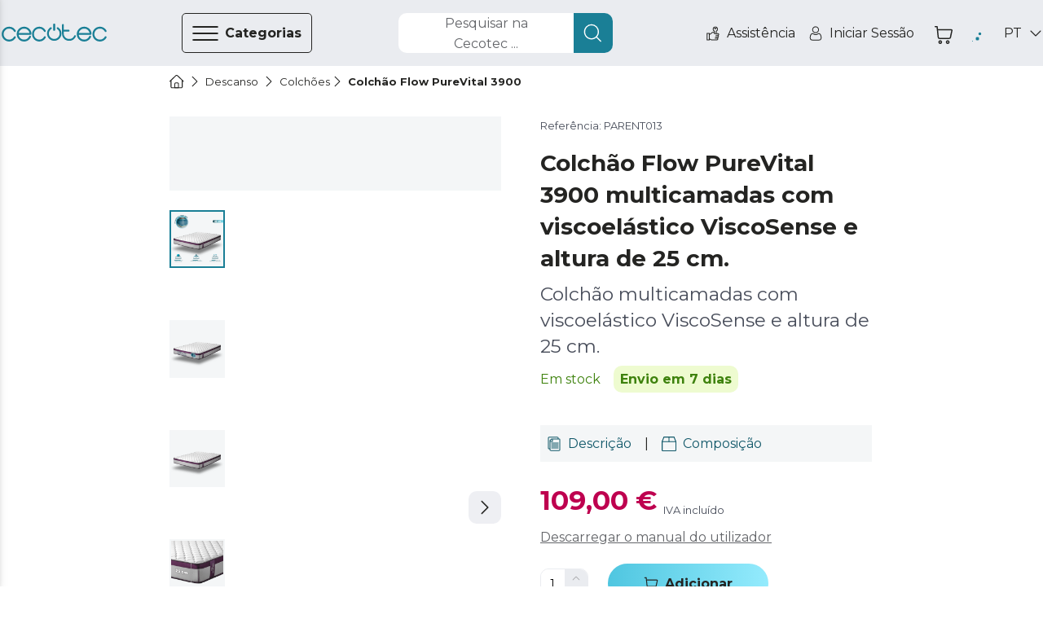

--- FILE ---
content_type: text/html
request_url: https://cecotec.pt/pt/colchoes/colchao-flow-purevital-3900
body_size: 117103
content:
<!DOCTYPE html><html lang="pt"><head><meta charSet="utf-8"/><meta content="#eaecf0" name="theme-color"/><meta content="width=device-width, initial-scale=1, viewport-fit=cover, user-scalable=no" name="viewport"/><meta content="IE=edge" http-equiv="X-UA-Compatible"/><meta content="Cecotec" property="og:site_name"/><meta content="Cecotec" property="product:brand"/><meta content="https://cecotec.pt/pt/colchoes/colchao-flow-purevital-3900" property="og:url"/><link href="https://cecotec.pt/pt/colchoes/colchao-flow-purevital-3900" rel="canonical"/><link rel="alternate" href="https://cecotec.es/es/colchones/flow-purevital-3900" hrefLang="es-ES"/><link rel="alternate" href="https://cecotec.pt/pt/colchoes/colchao-flow-purevital-3900" hrefLang="pt-PT"/><link rel="alternate" href="https://www.storececotec.fr/fr/matelas/colchon-flow-purevital-3900" hrefLang="fr-FR"/><link rel="alternate" href="https://storececotec.de/de/matratzen/colchon-flow-purevital-3900" hrefLang="de-DE"/><link rel="alternate" href="https://storececotec.it/it/materassi/materasso-flow-purevital-3900" hrefLang="it-IT"/><meta content="Mon, 26 Jan 2026 10:13:46 GMT" property="creation-date"/><script type="application/ld+json">{
    "@context": "https://schema.org",
    "@type": "BreadcrumbList",
    "itemListElement": [
        {
            "@type": "ListItem",
            "position": 1,
            "item": {
                "@id": "https://cecotec.pt/pt",
                "name": "Home"
            }
        },
        {
            "@type": "ListItem",
            "position": 2,
            "item": {
                "@id": "https://cecotec.pt/pt/descanso",
                "name": "Descanso"
            }
        },
        {
            "@type": "ListItem",
            "position": 3,
            "item": {
                "@id": "https://cecotec.pt/pt/colchoes",
                "name": "Colchões"
            }
        },
        {
            "@type": "ListItem",
            "position": 4,
            "item": {
                "@id": "https://cecotec.pt/pt/colchoes/colchao-flow-purevital-3900",
                "name": "Colchão Flow PureVital 3900"
            }
        }
    ]
}</script><script type="application/ld+json">{
    "@context": "https://schema.org",
    "@type": "Product",
    "name": "Colchão Flow PureVital 3900",
    "image": "https://media.cecotec.cloud/parent013/flow-purevital-3900_dfvxca_1.png",
    "description": "<p>Colchão multicamadas com viscoelástico ViscoSense e altura de 25 cm.</p>",
    "productID": "PARENT013",
    "sku": "PARENT013",
    "gtin13": "8435484074872",
    "category": "Colchões",
    "brand": {
        "@type": "Brand",
        "name": "Cecotec"
    },
    "offers": {
        "@type": "Offer",
        "url": "https://cecotec.pt/pt/colchoes/colchao-flow-purevital-3900",
        "priceCurrency": "EUR",
        "price": "109.00",
        "itemCondition": "https://schema.org/NewCondition",
        "availability": "https://schema.org/InStock"
    }
}</script><title>Colchão Flow PureVital 3900 Colchão multicamadas com viscoelástico ViscoSense e altura de 25 cm. Cecotec</title><meta content="Colchão Flow PureVital 3900 Colchão multicamadas com viscoelástico ViscoSense e altura de 25 cm. Cecotec" property="og:title"/><meta content="Colchão Flow PureVital 3900 Colchão multicamadas com viscoelástico ViscoSense e altura de 25 cm. Cecotec" name="title"/><meta name="description" content="Compre Colchão Flow PureVital 3900 &lt;p&gt;Colchão multicamadas com viscoelástico ViscoSense e altura de 25 cm.&lt;/p&gt; de Cecotec na Loja Oficial ao melhor preço. 3 anos de garantia. Entrega em 4-5 dias úteis. Envio gratuito."/><meta property="og:description" content="Compre Colchão Flow PureVital 3900 &lt;p&gt;Colchão multicamadas com viscoelástico ViscoSense e altura de 25 cm.&lt;/p&gt; de Cecotec na Loja Oficial ao melhor preço. 3 anos de garantia. Entrega em 4-5 dias úteis. Envio gratuito."/><meta content="https://media.cecotec.cloud/parent013/flow-purevital-3900_dfvxca_1.png" property="og:image"/><meta content="og:product" property="og:type"/><meta content="Colchão Flow PureVital 3900" property="og:image:alt"/><meta content="in stock" property="product:availability"/><meta content="new" property="product:condition"/><meta content="109.00" property="product:price:amount"/><meta content="EUR" property="product:price:currency"/><meta content="109.00" property="product:sale_price:amount"/><meta content="EUR" property="product:sale_price:currency"/><meta content="PARENT013" property="product:retailer_item_id"/><meta content="Colchões" property="product:category"/><meta content="summary_large_image" name="twitter:card"/><meta content="https://media.cecotec.cloud/parent013/flow-purevital-3900_dfvxca_1.png" name="twitter:image:src"/><meta content="Colchão Flow PureVital 3900" name="twitter:image:alt"/><meta content="109.00" name="twitter:data1"/><meta content="PRECIO" name="twitter:label1"/><link rel="preload" as="image" href="https://media.cecotec.cloud/parent013/flow-purevital-3900_dfvxca_1.png:md"/><meta name="next-head-count" content="38"/><script src="https://eu1-config.doofinder.com/2.x/afcb5d43-3fb1-4279-8ee0-e591595f3435.js" async=""></script><link rel="icon" href="/favicon.ico"/><link rel="apple-touch-icon" sizes="180x180" href="/apple-touch-icon.png"/><link rel="icon" type="image/png" sizes="32x32" href="/favicon-32x32.png"/><link rel="icon" type="image/png" sizes="16x16" href="/favicon-16x16.png"/><link rel="manifest" href="/site.webmanifest"/><link rel="mask-icon" href="/safari-pinned-tab.svg" color="#5bbad5"/><meta name="msapplication-TileColor" content="#da532c"/><meta name="theme-color" content="#ffffff"/><meta content="04608b80" property="version-hash"/><meta content="600" property="revalidate-freq"/><link href="https://cdn.doofinder.com" rel="preconnect"/><link href="https://fonts.googleapis.com" rel="preconnect"/><link crossorigin="" href="https://fonts.gstatic.com" rel="preconnect"/><link rel="stylesheet" data-href="https://fonts.googleapis.com/css2?family=Montserrat:ital,wght@0,400;0,700;1,400;1,700&amp;display=swap"/><link rel="preload" href="/_next/static/css/b7bd086f6509cac3.css" as="style"/><link rel="stylesheet" href="/_next/static/css/b7bd086f6509cac3.css" data-n-g=""/><noscript data-n-css=""></noscript><script defer="" nomodule="" src="/_next/static/chunks/polyfills-c67a75d1b6f99dc8.js"></script><script src="/_next/static/chunks/webpack-8e03f88af774916d.js" defer=""></script><script src="/_next/static/chunks/framework-88c995f90f15fc3d.js" defer=""></script><script src="/_next/static/chunks/main-64da088593c1ff98.js" defer=""></script><script src="/_next/static/chunks/pages/_app-4b803544addbaa3a.js" defer=""></script><script src="/_next/static/chunks/29156-bc0c41244aa560fd.js" defer=""></script><script src="/_next/static/chunks/31331-89888bca2d43dc0b.js" defer=""></script><script src="/_next/static/chunks/32345-dfad60f02cc190d2.js" defer=""></script><script src="/_next/static/chunks/90625-2cc04c2915dae425.js" defer=""></script><script src="/_next/static/chunks/84564-c8b537106185c06d.js" defer=""></script><script src="/_next/static/chunks/93176-9b8a4ebb08a784d4.js" defer=""></script><script src="/_next/static/chunks/85408-9ec88e3a0be9f615.js" defer=""></script><script src="/_next/static/chunks/pages/%5Bcategory%5D/%5Bproduct%5D-e29c17688afca8a6.js" defer=""></script><script src="/_next/static/cecommerce/_buildManifest.js" defer=""></script><script src="/_next/static/cecommerce/_ssgManifest.js" defer=""></script><link rel="stylesheet" href="https://fonts.googleapis.com/css2?family=Montserrat:ital,wght@0,400;0,700;1,400;1,700&display=swap"/></head><body><div id="__next"><style data-emotion="css-global wz8yo5">img{max-width:100%;}button{border:none;background:none;outline:none;cursor:pointer;}svg{fill:currentColor;}button{-webkit-user-select:none;-moz-user-select:none;-ms-user-select:none;user-select:none;}address{font-style:normal;}input{outline:none;}a{cursor:pointer;}figure{margin:0;padding:0;}</style><style data-emotion="css-global 1kz0agu">*{box-sizing:border-box;}html,body{margin:0;padding:0;font-synthesis:none;font-feature-settings:'kern' 1;-webkit-font-smoothing:antialiased;-moz-osx-font-smoothing:grayscale;}body{overscroll-behavior-y:none;overscroll-behavior-x:none;overflow-x:hidden;min-height:100vh;}body *:focus{outline:none!important;}:root{--header-height-desktop:7.2rem;--header-height-mobile:6.4rem;}@media (min-width: 320px){:root{font-size:10px;}}</style><style data-emotion="css-global 35eetf">*{font-family:'Montserrat','Helvetica Neue',Arial,Helvetica,sans-serif;}h1,h2,h3,h4,h5,h6,p{margin:0;}a{-webkit-text-decoration:none;text-decoration:none;}</style><style data-emotion="css-global v8tmoj">.Toastify .Toastify__toast{box-shadow:none;background:transparent;}.Toastify .Toastify__toast-container{min-width:100%;height:auto;background-color:transparent;}@media (min-width: 480px){.Toastify .Toastify__toast-container{min-width:564px;}}.Toastify .Toastify__close-button{display:none;}</style><style data-emotion="css-global k1aths">#nprogress{pointer-events:none;}#nprogress .bar{background:#29d;position:fixed;z-index:1031;top:0;left:0;width:100%;height:2px;}#nprogress .peg{display:block;position:absolute;right:0px;width:100px;height:100%;box-shadow:0 0 10px #29d,0 0 5px #29d;opacity:1;-webkit-transform:rotate(3deg) translate(0px, -4px);-ms-transform:rotate(3deg) translate(0px, -4px);-webkit-transform:rotate(3deg) translate(0px, -4px);-moz-transform:rotate(3deg) translate(0px, -4px);-ms-transform:rotate(3deg) translate(0px, -4px);transform:rotate(3deg) translate(0px, -4px);}#nprogress .spinner{display:block;position:fixed;z-index:1031;top:15px;right:15px;}#nprogress .spinner-icon{width:18px;height:18px;box-sizing:border-box;border:solid 2px transparent;border-top-color:#29d;border-left-color:#29d;border-radius:50%;-webkit-animation:nprogress-spinner 400ms linear infinite;-webkit-animation:nprogress-spinner 400ms linear infinite;animation:nprogress-spinner 400ms linear infinite;}.nprogress-custom-parent{overflow:hidden;position:relative;}.nprogress-custom-parent #nprogress .spinner,.nprogress-custom-parent #nprogress .bar{position:absolute;}@-webkit-keyframes nprogress-spinner{0%{-webkit-transform:rotate(0deg);}100%{-webkit-transform:rotate(360deg);}}@-webkit-keyframes nprogress-spinner{0%{-webkit-transform:rotate(0deg);-moz-transform:rotate(0deg);-ms-transform:rotate(0deg);transform:rotate(0deg);}100%{-webkit-transform:rotate(360deg);-moz-transform:rotate(360deg);-ms-transform:rotate(360deg);transform:rotate(360deg);}}@keyframes nprogress-spinner{0%{-webkit-transform:rotate(0deg);-moz-transform:rotate(0deg);-ms-transform:rotate(0deg);transform:rotate(0deg);}100%{-webkit-transform:rotate(360deg);-moz-transform:rotate(360deg);-ms-transform:rotate(360deg);transform:rotate(360deg);}}</style><noscript><iframe src="https://www.googletagmanager.com/ns.html?id="GTM-N59ST22""
height="0" width="0" style="display:none;visibility:hidden"></iframe></noscript><style data-emotion="css qjhxi5">.css-qjhxi5{position:fixed;background-color:#242422;width:100vw;height:100vh;z-index:1004;visibility:hidden;opacity:0;-webkit-transition:visibility 0s 0.3s,opacity 0.3s linear;transition:visibility 0s 0.3s,opacity 0.3s linear;}</style><div class="css-qjhxi5 e15xmnrw0"></div><style data-emotion="css 1mw8j0c">@media (max-width: 1024px){.css-1mw8j0c{display:none;}}</style><div class="css-1mw8j0c"></div><style data-emotion="css 1w7v7z5">@media (min-width: 1025px){.css-1w7v7z5{display:none;}}</style><div class="css-1w7v7z5"></div><style data-emotion="css 1mw8j0c">@media (max-width: 1024px){.css-1mw8j0c{display:none;}}</style><div class="css-1mw8j0c"><style data-emotion="css 14q72q1">.css-14q72q1{position:fixed;height:100vh;width:40rem;background-color:#F4F6F7;z-index:1006;-webkit-transition:left 0.3s linear;transition:left 0.3s linear;left:-40rem;overflow:auto;padding:6.5rem 0;box-shadow:-12px 0 12px 4px #242422;}</style><div id="main-menu" class="css-14q72q1 e1om3elj8"><style data-emotion="css 1zmf9k">.css-1zmf9k{display:-webkit-box;display:-webkit-flex;display:-ms-flexbox;display:flex;-webkit-box-pack:justify;-webkit-justify-content:space-between;justify-content:space-between;-webkit-align-items:center;-webkit-box-align:center;-ms-flex-align:center;align-items:center;border-bottom:0.1rem solid #636569;margin:0 4.8rem;padding-top:0.4rem;padding-bottom:1.6rem;}</style><div class="css-1zmf9k e1om3elj7"><style data-emotion="css 1bkiboy">.css-1bkiboy{color:#242422;font-weight:400;font-size:1.4rem;line-height:2.1rem;text-transform:none;letter-spacing:inherit;}@media (min-width: 568px){.css-1bkiboy{font-size:1.6rem;line-height:2.5rem;}}</style><a title="Link à loja" href="/pt/" class="css-1bkiboy"><style data-emotion="css 5xhgoz">.css-5xhgoz{width:14rem;color:#1A7F96;cursor:pointer;}</style><style data-emotion="css jd2wu0">.css-jd2wu0{color:#1A7F96;display:-webkit-box;display:-webkit-flex;display:-ms-flexbox;display:flex;width:140px;height:25px;width:14rem;color:#1A7F96;cursor:pointer;}.css-jd2wu0>svg{fill:currentColor;width:inherit;height:inherit;}</style><i aria-label="icon" role="img" name="cecotec" width="140" height="25" color="#1A7F96" class="e1om3elj6 css-jd2wu0"><svg viewBox="0 0 140 25" xmlns="http://www.w3.org/2000/svg" aria-label="logo"><path d="M76.891 6.363a10.048 10.048 0 0 0-1.596-1.315l-.018-.013c-.013-.009-.027-.019-.041-.027a1.215 1.215 0 0 0-.636-.178c-.68 0-1.231.555-1.231 1.241 0 .436.222.82.56 1.042a7.66 7.66 0 0 1 1.22 1.006c1.41 1.421 2.095 3.09 2.095 5.103s-.685 3.683-2.094 5.103c-1.41 1.421-3.064 2.112-5.06 2.112-1.996 0-3.65-.69-5.06-2.112-1.408-1.42-2.092-3.09-2.092-5.103 0-2.012.684-3.682 2.093-5.103.388-.39.794-.725 1.22-1.006.338-.222.561-.606.561-1.042 0-.686-.55-1.241-1.23-1.241-.234 0-.452.065-.637.178-.014.008-.027.018-.041.027l-.019.013c-.56.37-1.093.809-1.595 1.315-1.867 1.882-2.812 4.19-2.812 6.86 0 2.669.945 4.977 2.811 6.858 1.867 1.883 4.155 2.837 6.801 2.837 2.647 0 4.935-.954 6.801-2.837 1.866-1.88 2.812-4.189 2.812-6.859 0-2.669-.946-4.977-2.812-6.859Z"></path><path d="M70 9.55c-.79 0-1.429-.562-1.429-1.254V1.253C68.571.56 69.211 0 70 0s1.428.56 1.428 1.253v7.043c0 .692-.64 1.253-1.428 1.253Zm28.954 7.098c0-.675-.526-1.223-1.175-1.223-.464 0-.867.28-1.057.688-.006.015-.011.03-.018.044-.003.01-.008.019-.012.028a7.064 7.064 0 0 1-1.464 2.22c-1.34 1.397-2.915 2.075-4.813 2.075h-.824c-1.899 0-3.473-.678-4.813-2.075-1.34-1.395-1.992-3.035-1.992-5.013v-2.754h6.571c.647 0 1.17-.545 1.17-1.218 0-.673-.523-1.22-1.17-1.22h-6.571V1.725c0-.673-.524-1.218-1.17-1.218-.647 0-1.17.545-1.17 1.218v11.668c0 2.623.9 4.891 2.675 6.74 1.775 1.848 3.952 2.786 6.47 2.786h.824c2.517 0 4.696-.94 6.476-2.794a9.524 9.524 0 0 0 1.988-3.038c.05-.136.075-.284.075-.438Zm39.647.208c-.456 0-.857.24-1.081.6a7.676 7.676 0 0 1-1.325 1.741c-1.453 1.447-3.16 2.15-5.219 2.15s-3.767-.703-5.22-2.15c-1.453-1.447-2.16-3.145-2.16-5.194 0-2.05.707-3.749 2.16-5.195 1.453-1.447 3.161-2.15 5.22-2.15 2.059 0 3.766.703 5.219 2.15.54.537.985 1.122 1.325 1.741.224.36.625.6 1.081.6a1.267 1.267 0 0 0 1.108-1.89 10.51 10.51 0 0 0-1.711-2.249c-1.931-1.909-4.293-2.878-7.022-2.878-2.731 0-5.092.972-7.017 2.888-1.925 1.915-2.902 4.265-2.902 6.982 0 2.718.977 5.068 2.902 6.983 1.925 1.916 4.286 2.888 7.017 2.888 2.729 0 5.091-.969 7.022-2.878a10.512 10.512 0 0 0 1.711-2.25 1.267 1.267 0 0 0-1.108-1.888Zm-81.054 0c-.445 0-.835.24-1.052.6a7.685 7.685 0 0 1-1.289 1.741c-1.414 1.447-3.076 2.15-5.078 2.15-2.004 0-3.665-.703-5.08-2.15-1.414-1.447-2.101-3.145-2.101-5.194 0-2.05.687-3.749 2.101-5.195 1.415-1.447 3.076-2.15 5.08-2.15 2.002 0 3.664.703 5.078 2.15a7.694 7.694 0 0 1 1.289 1.741c.217.36.607.6 1.052.6.683 0 1.236-.566 1.236-1.264 0-.227-.057-.44-.16-.625a10.393 10.393 0 0 0-1.663-2.25c-1.879-1.909-4.178-2.878-6.832-2.878-2.658 0-4.955.972-6.828 2.888-1.873 1.915-2.823 4.265-2.823 6.982 0 2.718.95 5.068 2.823 6.983 1.873 1.916 4.17 2.888 6.828 2.888 2.654 0 4.953-.969 6.831-2.878a10.395 10.395 0 0 0 1.665-2.25c.102-.184.159-.398.159-.624 0-.699-.553-1.265-1.236-1.265Zm-40.003 0c-.457 0-.858.24-1.083.6a7.685 7.685 0 0 1-1.323 1.741c-1.453 1.447-3.162 2.15-5.22 2.15-2.059 0-3.766-.703-5.22-2.15-1.454-1.447-2.16-3.145-2.16-5.194 0-2.05.706-3.749 2.16-5.195 1.454-1.447 3.161-2.15 5.22-2.15 2.058 0 3.767.703 5.22 2.15.54.537.984 1.122 1.323 1.741a1.273 1.273 0 0 0 2.353-.664c0-.227-.058-.44-.163-.625a10.431 10.431 0 0 0-1.71-2.25c-1.93-1.909-4.294-2.878-7.023-2.878-2.731 0-5.092.972-7.016 2.888C.977 8.935 0 11.285 0 14.002c0 2.718.977 5.068 2.902 6.983 1.924 1.916 4.285 2.888 7.016 2.888 2.73 0 5.092-.969 7.023-2.878a10.433 10.433 0 0 0 1.71-2.25 1.267 1.267 0 0 0-1.107-1.888Zm20.767-1.966c.783 0 1.418-.633 1.419-1.417h.002c-.12-2.495-1.084-4.664-2.874-6.453-1.915-1.916-4.263-2.888-6.98-2.888-2.716 0-5.065.972-6.98 2.888-1.914 1.916-2.886 4.265-2.886 6.982 0 2.718.972 5.067 2.887 6.983 1.914 1.916 4.263 2.888 6.98 2.888 2.715 0 5.067-.974 6.987-2.896a9.85 9.85 0 0 0 2.107-3.065 1.267 1.267 0 1 0-2.317-1.026 7.32 7.32 0 0 1-1.585 2.31c-1.446 1.447-3.145 2.151-5.193 2.151-2.048 0-3.746-.704-5.192-2.15-1.232-1.232-1.924-2.647-2.102-4.306h15.727ZM24.686 8.809c1.446-1.447 3.144-2.15 5.192-2.15s3.747.703 5.193 2.15c1.043 1.044 1.697 2.214 1.982 3.558h-14.35c.286-1.344.94-2.514 1.983-3.558Zm93.761 6.081c.782 0 1.417-.633 1.418-1.417h.002c-.118-2.495-1.083-4.664-2.873-6.453-1.915-1.916-4.263-2.888-6.979-2.888-2.717 0-5.066.972-6.98 2.888-1.916 1.916-2.887 4.265-2.887 6.982 0 2.718.971 5.067 2.887 6.983 1.914 1.916 4.263 2.888 6.98 2.888 2.715 0 5.066-.974 6.986-2.896a9.855 9.855 0 0 0 2.109-3.065 1.267 1.267 0 1 0-2.319-1.026 7.317 7.317 0 0 1-1.584 2.31c-1.446 1.447-3.145 2.151-5.192 2.151-2.049 0-3.747-.704-5.193-2.15-1.232-1.232-1.924-2.647-2.102-4.306h15.727Zm-13.625-6.082c1.446-1.447 3.144-2.15 5.193-2.15 2.047 0 3.746.703 5.192 2.15 1.042 1.044 1.697 2.214 1.982 3.558h-14.35c.286-1.344.94-2.514 1.983-3.558Z"></path></svg></i></a><style data-emotion="css 1hcx8jb">.css-1hcx8jb{padding:0;}</style><button class="css-1hcx8jb e1om3elj5"><style data-emotion="css 9f60yn">.css-9f60yn{display:-webkit-box;display:-webkit-flex;display:-ms-flexbox;display:flex;width:24px;height:24px;}.css-9f60yn>svg{fill:currentColor;width:inherit;height:inherit;}</style><i aria-label="icon" role="img" name="close-circle" width="24" height="24" class="css-9f60yn"><svg viewBox="0 0 18 19" xmlns="http://www.w3.org/2000/svg"><path d="M15.338 3.132A8.921 8.921 0 0 0 8.985.5a8.921 8.921 0 0 0-6.353 2.632A8.921 8.921 0 0 0 0 9.485c0 2.401.934 4.655 2.632 6.353a8.921 8.921 0 0 0 6.353 2.632 8.921 8.921 0 0 0 6.353-2.632 8.921 8.921 0 0 0 2.632-6.353 8.921 8.921 0 0 0-2.632-6.353Zm-.722 11.984a7.912 7.912 0 0 1-5.631 2.333 7.912 7.912 0 0 1-5.63-2.333C.25 12.01.25 6.959 3.354 3.854a7.912 7.912 0 0 1 5.63-2.333 7.91 7.91 0 0 1 5.63 2.333c3.105 3.105 3.105 8.157 0 11.262Zm-2.394-9.59a.51.51 0 1 1 .722.722L9.707 9.485l3.23 3.237c.2.2.2.522 0 .722a.492.492 0 0 1-.36.151.514.514 0 0 1-.359-.15l-3.237-3.238-3.237 3.237a.498.498 0 0 1-.718 0 .51.51 0 0 1 0-.722l3.237-3.237-3.237-3.237a.51.51 0 1 1 .722-.722l3.237 3.237 3.237-3.237Z"></path></svg></i></button></div><style data-emotion="css qzi4yr">.css-qzi4yr{padding:0;padding:0 4.8rem;margin-block:0;margin-top:3.2rem;}</style><ul class="css-qzi4yr e1om3elj4"><style data-emotion="css 1rxrn4z">.css-1rxrn4z{padding:0 1.6rem;width:100%;list-style:none;cursor:pointer;}</style><li data-testid="category-sidebar-item" class="css-1rxrn4z e1om3elj3"><style data-emotion="css 1m4b7fv">.css-1m4b7fv{display:-webkit-box;display:-webkit-flex;display:-ms-flexbox;display:flex;-webkit-align-items:center;-webkit-box-align:center;-ms-flex-align:center;align-items:center;-webkit-box-pack:justify;-webkit-justify-content:space-between;justify-content:space-between;height:6.1rem;color:#242422;}.css-1m4b7fv>span{-webkit-flex:1;-ms-flex:1;flex:1;text-align:left;}</style><style data-emotion="css 1jz23z3">.css-1jz23z3{color:#242422;font-weight:400;font-size:1.4rem;line-height:2.1rem;text-transform:none;letter-spacing:inherit;display:-webkit-box;display:-webkit-flex;display:-ms-flexbox;display:flex;-webkit-align-items:center;-webkit-box-align:center;-ms-flex-align:center;align-items:center;-webkit-box-pack:justify;-webkit-justify-content:space-between;justify-content:space-between;height:6.1rem;color:#242422;}@media (min-width: 568px){.css-1jz23z3{font-size:1.6rem;line-height:2.5rem;}}.css-1jz23z3>span{-webkit-flex:1;-ms-flex:1;flex:1;text-align:left;}</style><a title="Link à página da categoria Aspiradores" class="e1om3elj2 css-1jz23z3" href="/pt/aspiradores"><style data-emotion="css rxq1ye">.css-rxq1ye{display:-webkit-box;display:-webkit-flex;display:-ms-flexbox;display:flex;}.css-rxq1ye svg:first-of-type{width:inherit;height:inherit;}</style><style data-emotion="css 1jzrxuw">.css-1jzrxuw{display:-webkit-box;display:-webkit-flex;display:-ms-flexbox;display:flex;width:24px;height:24px;display:-webkit-box;display:-webkit-flex;display:-ms-flexbox;display:flex;}.css-1jzrxuw>svg{fill:currentColor;width:inherit;height:inherit;}.css-1jzrxuw svg:first-of-type{width:inherit;height:inherit;}</style><i aria-label="icon" role="img" name="conga" width="24" height="24" class="eina1y60 css-1jzrxuw"><svg viewBox="0 0 19 19" xmlns="http://www.w3.org/2000/svg"><path d="M9.5 2.719a7.194 7.194 0 1 0 7.194 7.194A7.202 7.202 0 0 0 9.5 2.72Zm3.597 2.036v2.46a3.597 3.597 0 0 1-7.194 0v-2.46a6.261 6.261 0 0 1 7.194 0ZM9.5 16.208A6.288 6.288 0 0 1 5.004 5.516v1.7a4.496 4.496 0 1 0 8.992 0v-1.7A6.289 6.289 0 0 1 9.5 16.208Z"></path><path d="M9.5 9.014a1.798 1.798 0 1 0 0-3.597 1.798 1.798 0 0 0 0 3.597Zm0-2.698a.9.9 0 1 1 0 1.798.9.9 0 0 1 0-1.798Z"></path><path d="m17.103 5.132 1.165-.675a.45.45 0 1 0-.45-.778l-1.234.715a8.977 8.977 0 0 0-.361-.433l1.71-1.79a.45.45 0 0 0-.65-.62l-1.69 1.768a9.029 9.029 0 0 0-.528-.456l.678-1.283a.45.45 0 1 0-.795-.42l-.623 1.177a8.924 8.924 0 0 0-9.65 0L4.052 1.16a.45.45 0 1 0-.795.42l.679 1.283a8.933 8.933 0 0 0-.529.456L1.717 1.55a.45.45 0 1 0-.65.622l1.71 1.79c-.125.14-.245.283-.361.432l-1.234-.715a.45.45 0 1 0-.45.778l1.165.675a8.988 8.988 0 1 0 16.596 4.781 8.927 8.927 0 0 0-1.39-4.78ZM9.5 18.006a8.093 8.093 0 1 1 8.093-8.093A8.103 8.103 0 0 1 9.5 18.006Z"></path></svg></i><style data-emotion="css c2c25k">.css-c2c25k{padding:0 1.2rem;}</style><style data-emotion="css 1gw00eu">.css-1gw00eu{color:#242422;font-weight:400;font-size:1.4rem;line-height:2.1rem;text-transform:none;letter-spacing:inherit;padding:0 1.2rem;}@media (min-width: 568px){.css-1gw00eu{font-size:1.6rem;line-height:2.5rem;}}</style><span class="e1om3elj1 css-1gw00eu">Aspiradores</span><style data-emotion="css qbt5ty">.css-qbt5ty{-webkit-align-self:center;-ms-flex-item-align:center;align-self:center;}</style><style data-emotion="css j8vxgh">.css-j8vxgh{display:-webkit-box;display:-webkit-flex;display:-ms-flexbox;display:flex;width:18px;height:18px;-webkit-align-self:center;-ms-flex-item-align:center;align-self:center;}.css-j8vxgh>svg{fill:currentColor;width:inherit;height:inherit;}</style><i aria-label="icon" role="img" name="chevron-right" width="18" height="18" data-testid="open-subcategories" class="e1om3elj0 css-j8vxgh"><svg viewBox="0 0 20 18" xmlns="http://www.w3.org/2000/svg"><path d="M13.755 9c0 .16-.062.32-.184.442l-6.25 6.25a.624.624 0 1 1-.883-.884L12.246 9 6.438 3.192a.625.625 0 1 1 .884-.884l6.25 6.25a.623.623 0 0 1 .183.442Z"></path></svg></i></a></li><li data-testid="category-sidebar-item" class="css-1rxrn4z e1om3elj3"><a title="Link à página da categoria Eletrodomésticos" class="e1om3elj2 css-1jz23z3" href="/pt/eletrodomesticos"><i aria-label="icon" role="img" name="washing-machine" width="24" height="24" class="eina1y60 css-1jzrxuw"><svg viewBox="0 0 18 18" xmlns="http://www.w3.org/2000/svg"><path d="M15.603.283H2.423A1.56 1.56 0 0 0 .864 1.84v14.885c0 .859.7 1.558 1.56 1.558h13.18c.86 0 1.56-.699 1.56-1.558V1.84c0-.859-.7-1.557-1.56-1.557ZM1.903 1.84a.52.52 0 0 1 .52-.519h13.18a.52.52 0 0 1 .52.52v2.076H1.903V1.84Zm14.22 14.885a.52.52 0 0 1-.52.52H2.423a.52.52 0 0 1-.52-.52V4.955h14.22v11.77Z"></path><path d="M12.481 2.1h-1.04a.52.52 0 1 0 0 1.038h1.04a.52.52 0 1 0 0-1.038Zm2.775 0h-1.04a.52.52 0 1 0 0 1.038h1.04a.52.52 0 1 0 0-1.038Zm-11.272 9a5.03 5.03 0 1 0 10.042-.4v-.002A5.032 5.032 0 0 0 9.013 6.08 5.032 5.032 0 0 0 4 10.698v.002c-.01.132-.016.265-.016.4Zm5.03 3.98a3.99 3.99 0 0 1-3.98-3.715c.112.047.212.108.325.177.307.189.689.423 1.4.423.71 0 1.093-.234 1.4-.423.254-.156.438-.269.854-.269.417 0 .6.113.855.27.307.188.689.422 1.4.422.71 0 1.093-.234 1.4-.423.113-.07.213-.13.325-.177a3.99 3.99 0 0 1-3.98 3.716Zm0-7.96a3.993 3.993 0 0 1 3.907 3.18c-.351.084-.592.231-.799.358-.254.156-.438.269-.854.269-.417 0-.6-.113-.855-.27-.307-.188-.689-.422-1.4-.422-.71 0-1.093.234-1.4.423-.254.156-.438.269-.854.269-.417 0-.6-.113-.855-.27-.206-.126-.447-.274-.798-.357a3.994 3.994 0 0 1 3.907-3.18Z"></path></svg></i><span class="e1om3elj1 css-1gw00eu">Eletrodomésticos</span><i aria-label="icon" role="img" name="chevron-right" width="18" height="18" data-testid="open-subcategories" class="e1om3elj0 css-j8vxgh"><svg viewBox="0 0 20 18" xmlns="http://www.w3.org/2000/svg"><path d="M13.755 9c0 .16-.062.32-.184.442l-6.25 6.25a.624.624 0 1 1-.883-.884L12.246 9 6.438 3.192a.625.625 0 1 1 .884-.884l6.25 6.25a.623.623 0 0 1 .183.442Z"></path></svg></i></a></li><li data-testid="category-sidebar-item" class="css-1rxrn4z e1om3elj3"><a title="Link à página da categoria Ventilação/Aquecimento" class="e1om3elj2 css-1jz23z3" href="/pt/ventilacaoaquecimento"><i aria-label="icon" role="img" name="air-conditioner" width="24" height="24" class="eina1y60 css-1jzrxuw"><svg viewBox="0 0 18 18" xmlns="http://www.w3.org/2000/svg"><path d="M16.918 1.99H2.082C1.21 1.99.5 2.698.5 3.57V9.9c0 .873.71 1.582 1.582 1.582h14.836c.872 0 1.582-.71 1.582-1.582V3.571c0-.872-.71-1.582-1.582-1.582Zm-13.07 8.437.266-1.067a.527.527 0 0 0 .113.012h10.546a.528.528 0 0 0 .113-.012l.267 1.067H3.847Zm.527-2.11.263-1.054h9.724l.263 1.054H4.375ZM17.445 9.9a.528.528 0 0 1-.527.528h-.678l-.955-3.82a.527.527 0 0 0-.512-.399H4.227a.527.527 0 0 0-.512.4l-.955 3.819h-.678a.528.528 0 0 1-.527-.528V3.571c0-.29.236-.527.527-.527h14.836c.29 0 .527.237.527.527V9.9ZM6.127 15.65a1.797 1.797 0 0 0 0-2.988.527.527 0 1 0-.585.878c.21.14.33.364.33.616a.73.73 0 0 1-.33.616 1.793 1.793 0 0 0 .001 2.987.527.527 0 1 0 .584-.878.73.73 0 0 1-.33-.616c0-.252.12-.476.33-.616Zm3.692 0a1.797 1.797 0 0 0 0-2.988.527.527 0 1 0-.585.878c.21.14.33.364.33.616a.73.73 0 0 1-.33.616 1.792 1.792 0 0 0 0 2.987.527.527 0 1 0 .585-.878.73.73 0 0 1-.33-.616c0-.252.12-.476.33-.616Zm3.691 0a1.797 1.797 0 0 0 0-2.988.527.527 0 0 0-.585.878c.21.14.33.364.33.616a.73.73 0 0 1-.33.616 1.793 1.793 0 0 0 .001 2.987.527.527 0 1 0 .584-.878.73.73 0 0 1-.33-.616c0-.252.12-.476.33-.616Z"></path><path d="M6.336 4.099H5.28a.527.527 0 0 0 0 1.054h1.055a.527.527 0 0 0 0-1.054Zm3.164 0H8.445a.527.527 0 0 0 0 1.054H9.5a.527.527 0 0 0 0-1.054Zm2.11 1.054a.527.527 0 1 0 0-1.054.527.527 0 0 0 0 1.054Zm2.109 0a.527.527 0 1 0 0-1.054.527.527 0 0 0 0 1.054Z"></path></svg></i><span class="e1om3elj1 css-1gw00eu">Ventilação/Aquecimento</span><i aria-label="icon" role="img" name="chevron-right" width="18" height="18" data-testid="open-subcategories" class="e1om3elj0 css-j8vxgh"><svg viewBox="0 0 20 18" xmlns="http://www.w3.org/2000/svg"><path d="M13.755 9c0 .16-.062.32-.184.442l-6.25 6.25a.624.624 0 1 1-.883-.884L12.246 9 6.438 3.192a.625.625 0 1 1 .884-.884l6.25 6.25a.623.623 0 0 1 .183.442Z"></path></svg></i></a></li><li data-testid="category-sidebar-item" class="css-1rxrn4z e1om3elj3"><a title="Link à página da categoria Cozinhe" class="e1om3elj2 css-1jz23z3" href="/pt/cozinhe"><i aria-label="icon" role="img" name="chef-hat" width="24" height="24" class="eina1y60 css-1jzrxuw"><svg viewBox="0 0 19 16" xmlns="http://www.w3.org/2000/svg"><path d="M15.165 1.163a3.35 3.35 0 0 0-2.042.694c-1.716-2.417-5.509-2.416-7.224 0C3.736.164.478 1.765.5 4.518a3.36 3.36 0 0 0 2.828 3.314v7.43c0 .292.236.528.528.528h11.31a.528.528 0 0 0 .527-.527v-7.43c4.032-.745 3.6-6.557-.528-6.67Zm-.527 13.572H4.382v-1.207h10.255v1.207Zm.527-7.917a.528.528 0 0 0-.527.528v5.127H13.43v-2.3a.528.528 0 0 0-1.055 0v2.3h-1.207v-2.3a.528.528 0 0 0-1.056 0v2.3H8.908v-2.3a.528.528 0 0 0-1.056 0v2.3H6.645v-2.3a.528.528 0 0 0-1.055 0v2.3H4.383V7.346a.528.528 0 0 0-.528-.528 2.302 2.302 0 0 1-2.299-2.3c-.008-2.117 2.68-3.108 4.047-1.494a.528.528 0 0 0 .868-.098c1.241-2.434 4.838-2.434 6.079 0a.528.528 0 0 0 .868.098c1.375-1.613 4.048-.629 4.047 1.494 0 1.268-1.032 2.3-2.3 2.3Z"></path></svg></i><span class="e1om3elj1 css-1gw00eu">Cozinhe</span><i aria-label="icon" role="img" name="chevron-right" width="18" height="18" data-testid="open-subcategories" class="e1om3elj0 css-j8vxgh"><svg viewBox="0 0 20 18" xmlns="http://www.w3.org/2000/svg"><path d="M13.755 9c0 .16-.062.32-.184.442l-6.25 6.25a.624.624 0 1 1-.883-.884L12.246 9 6.438 3.192a.625.625 0 1 1 .884-.884l6.25 6.25a.623.623 0 0 1 .183.442Z"></path></svg></i></a></li><li data-testid="category-sidebar-item" class="css-1rxrn4z e1om3elj3"><a title="Link à página da categoria Mobilidade" class="e1om3elj2 css-1jz23z3" href="/pt/mobilidade"><i aria-label="icon" role="img" name="scooter" width="24" height="24" class="eina1y60 css-1jzrxuw"><svg viewBox="0 0 19 19" xmlns="http://www.w3.org/2000/svg"><path d="M15.866 13.645 14.721 8.01l.522-.107a.53.53 0 0 0 .411-.622l-.799-3.917a.528.528 0 0 0-.622-.41l-.526.107-.361-1.72a.531.531 0 0 0-.522-.423H9.817a.527.527 0 0 0 0 1.055H12.4l.273 1.298-.507.104a.53.53 0 0 0-.411.622l.8 3.917c.056.287.343.47.621.41l.512-.103.72 3.543a4.778 4.778 0 0 0-3.019 2.935H7.613a4.744 4.744 0 0 0-5.662-3.014.527.527 0 1 0 .263 1.021 3.69 3.69 0 0 1 4.26 1.993H5.245a2.634 2.634 0 0 0-4.744 1.582 2.634 2.634 0 0 0 4.745 1.582h8.51a2.634 2.634 0 0 0 2.108 1.055 2.64 2.64 0 0 0 2.637-2.637 2.64 2.64 0 0 0-2.635-2.636Zm-2.972-9.342 1.033-.211.588 2.883-1.033.211-.588-2.883Zm1.726 8.502.213 1.05c-.43.183-.8.476-1.077.844H12.53a3.721 3.721 0 0 1 2.09-1.894ZM3.136 17.863c-.872 0-1.582-.71-1.582-1.582 0-.872.71-1.582 1.582-1.582.873 0 1.582.71 1.582 1.582 0 .873-.71 1.582-1.582 1.582Zm2.584-1.054c.07-.34.07-.716 0-1.055h7.56a2.64 2.64 0 0 0 0 1.055H5.72Zm10.143 1.054a1.582 1.582 0 0 1-.814-2.938l.297 1.461a.528.528 0 0 0 1.034-.21l-.297-1.461a1.584 1.584 0 0 1 1.362 1.566c0 .873-.71 1.582-1.582 1.582Z"></path></svg></i><span class="e1om3elj1 css-1gw00eu">Mobilidade</span><i aria-label="icon" role="img" name="chevron-right" width="18" height="18" data-testid="open-subcategories" class="e1om3elj0 css-j8vxgh"><svg viewBox="0 0 20 18" xmlns="http://www.w3.org/2000/svg"><path d="M13.755 9c0 .16-.062.32-.184.442l-6.25 6.25a.624.624 0 1 1-.883-.884L12.246 9 6.438 3.192a.625.625 0 1 1 .884-.884l6.25 6.25a.623.623 0 0 1 .183.442Z"></path></svg></i></a></li><li data-testid="category-sidebar-item" class="css-1rxrn4z e1om3elj3"><a title="Link à página da categoria Descanso" class="e1om3elj2 css-1jz23z3" href="/pt/descanso"><i aria-label="icon" role="img" name="bed" width="24" height="24" class="eina1y60 css-1jzrxuw"><svg viewBox="0 0 18 18" xmlns="http://www.w3.org/2000/svg"><path d="M16.06 8.19h-.32V4.481c0-1.069-.87-1.939-1.939-1.939H4.2c-1.07 0-1.94.87-1.94 1.94V8.19h-.32C.87 8.19 0 9.06 0 10.13v5.366a.527.527 0 0 0 1.055 0v-.603h15.89v.603a.527.527 0 0 0 1.055 0V10.13c0-1.07-.87-1.94-1.94-1.94ZM3.315 4.481c0-.487.397-.884.885-.884h9.6c.488 0 .885.397.885.884v3.71h-1.984c.137-.266.214-.567.214-.885V6.74c0-1.07-.87-1.94-1.939-1.94H7.023c-1.07 0-1.94.87-1.94 1.94v.565c0 .318.078.619.215.884H3.314V4.481Zm2.824 2.825V6.74c0-.488.397-.885.885-.885h3.954c.488 0 .885.397.885.885v.565a.886.886 0 0 1-.885.884H7.023a.886.886 0 0 1-.885-.884ZM1.94 9.246h14.121c.488 0 .884.396.884.884v1.45H1.055v-1.45c0-.488.397-.885.884-.885Zm-.884 3.388h15.89v1.205H1.055v-1.205Z"></path></svg></i><span class="e1om3elj1 css-1gw00eu">Descanso</span><i aria-label="icon" role="img" name="chevron-right" width="18" height="18" data-testid="open-subcategories" class="e1om3elj0 css-j8vxgh"><svg viewBox="0 0 20 18" xmlns="http://www.w3.org/2000/svg"><path d="M13.755 9c0 .16-.062.32-.184.442l-6.25 6.25a.624.624 0 1 1-.883-.884L12.246 9 6.438 3.192a.625.625 0 1 1 .884-.884l6.25 6.25a.623.623 0 0 1 .183.442Z"></path></svg></i></a></li><li data-testid="category-sidebar-item" class="css-1rxrn4z e1om3elj3"><a title="Link à página da categoria Fitness" class="e1om3elj2 css-1jz23z3" href="/pt/fitness"><i aria-label="icon" role="img" name="dumbbells" width="24" height="24" class="eina1y60 css-1jzrxuw"><svg viewBox="0 0 19 12" xmlns="http://www.w3.org/2000/svg"><path d="M17.014 1.488h-.349c-.14 0-.277.02-.406.057A1.489 1.489 0 0 0 14.8.339h-.348c-.82 0-1.486.666-1.486 1.486v2.4h-6.93V1.53C6.036.71 5.369.044 4.55.044H4.2A1.49 1.49 0 0 0 2.74 1.25a1.482 1.482 0 0 0-.405-.057h-.348A1.49 1.49 0 0 0 .5 2.681v6.18c0 .82.667 1.487 1.487 1.487h.348c.14 0 .277-.02.406-.057a1.489 1.489 0 0 0 1.46 1.206h.348c.82 0 1.486-.667 1.486-1.486V7.85h6.93v2.453c0 .82.667 1.487 1.486 1.487h.349a1.49 1.49 0 0 0 1.46-1.206c.128.036.264.056.405.056h.349c.82 0 1.486-.666 1.486-1.486v-6.18c0-.82-.667-1.487-1.486-1.487Zm-14.3 7.373a.38.38 0 0 1-.38.379h-.347a.38.38 0 0 1-.38-.379v-6.18a.38.38 0 0 1 .38-.38h.348a.38.38 0 0 1 .379.38v6.18Zm2.214 1.15a.38.38 0 0 1-.38.378H4.2a.38.38 0 0 1-.379-.378V1.53a.38.38 0 0 1 .38-.379h.348a.38.38 0 0 1 .379.38v8.479Zm8.037-3.267h-6.93V5.332h6.93v1.412Zm2.214 3.56a.38.38 0 0 1-.38.38h-.348a.38.38 0 0 1-.379-.38V1.825a.38.38 0 0 1 .38-.379h.348a.38.38 0 0 1 .379.379v8.48Zm2.213-1.15a.38.38 0 0 1-.378.38h-.349a.38.38 0 0 1-.379-.38v-6.18a.38.38 0 0 1 .38-.378h.348a.38.38 0 0 1 .378.378v6.18Z"></path></svg></i><span class="e1om3elj1 css-1gw00eu">Fitness</span><i aria-label="icon" role="img" name="chevron-right" width="18" height="18" data-testid="open-subcategories" class="e1om3elj0 css-j8vxgh"><svg viewBox="0 0 20 18" xmlns="http://www.w3.org/2000/svg"><path d="M13.755 9c0 .16-.062.32-.184.442l-6.25 6.25a.624.624 0 1 1-.883-.884L12.246 9 6.438 3.192a.625.625 0 1 1 .884-.884l6.25 6.25a.623.623 0 0 1 .183.442Z"></path></svg></i></a></li><li data-testid="category-sidebar-item" class="css-1rxrn4z e1om3elj3"><a title="Link à página da categoria Jardim" class="e1om3elj2 css-1jz23z3" href="/pt/jardim"><i aria-label="icon" role="img" name="plant" width="24" height="24" class="eina1y60 css-1jzrxuw"><svg xmlns="http://www.w3.org/2000/svg" viewBox="0 0 24 24"><path d="M21.75 12.584h-4.76c1.82-1.043 3.79-3.612 3.78-9.883 0-.26-.14-.511-.36-.642a.78.78 0 0 0-.74-.02c-1.78.953-3.28 1.876-4.5 2.78-.59-1.285-1.38-2.68-2.42-4.194-.28-.412-.96-.412-1.24 0-1.05 1.525-1.85 2.93-2.44 4.224-1.29-.883-2.88-1.786-4.78-2.71a.747.747 0 0 0-1.07.722c.37 6.252 2.47 8.75 4.34 9.723H2.25a2.257 2.257 0 0 0 0 4.515h1l1.74 5.99c.21.733 1.03 1.225 2.03 1.225h9.96c1 0 1.82-.492 2.03-1.225l1.74-5.99h1a2.257 2.257 0 0 0 0-4.515m-2.5-8.598c-.2 4.043-1.38 6.632-3.39 7.475.03-.07.08-.12.11-.191.25-.572.37-1.214.38-1.916.03-.03.08-.05.1-.09l1.3-1.897a.755.755 0 0 0-.19-1.043.74.74 0 0 0-1.04.19l-.47.682c-.08-.3-.17-.612-.28-.933.95-.732 2.11-1.495 3.49-2.267zM12.14 2.4c.95 1.475 1.6 2.73 2.02 3.793 0 0 0 .02.01.03.88 2.218.78 3.592.43 4.435-.41.963-1.22 1.385-1.71 1.555v-5.88a.757.757 0 0 0-.75-.752c-.41 0-.75.341-.75.753v5.88c-.49-.171-1.3-.593-1.71-1.556-.53-1.244-.49-3.682 2.46-8.258m-7.3 1.686c1.44.743 2.67 1.475 3.67 2.187-.1.301-.2.602-.27.883l-.51-.672a.747.747 0 0 0-1.05-.14.753.753 0 0 0-.14 1.053l1.39 1.816c0 .753.12 1.435.39 2.047-1.38-.702-2.97-2.528-3.47-7.184zM17.6 22.628s-.25.18-.61.18H7.02c-.36 0-.57-.13-.59-.14l-1.62-5.569h14.38l-1.6 5.529zm4.16-7.034H2.25a.757.757 0 0 1-.75-.752c0-.412.34-.753.75-.753h19.5c.41 0 .75.341.75.753 0 .411-.34.752-.75.752z"></path></svg></i><span class="e1om3elj1 css-1gw00eu">Jardim</span><i aria-label="icon" role="img" name="chevron-right" width="18" height="18" data-testid="open-subcategories" class="e1om3elj0 css-j8vxgh"><svg viewBox="0 0 20 18" xmlns="http://www.w3.org/2000/svg"><path d="M13.755 9c0 .16-.062.32-.184.442l-6.25 6.25a.624.624 0 1 1-.883-.884L12.246 9 6.438 3.192a.625.625 0 1 1 .884-.884l6.25 6.25a.623.623 0 0 1 .183.442Z"></path></svg></i></a></li><li data-testid="category-sidebar-item" class="css-1rxrn4z e1om3elj3"><a title="Link à página da categoria Cuidado pessoal" class="e1om3elj2 css-1jz23z3" href="/pt/cuidado-pessoal"><i aria-label="icon" role="img" name="air-dryer" width="24" height="24" class="eina1y60 css-1jzrxuw"><svg viewBox="0 0 19 19" xmlns="http://www.w3.org/2000/svg"><path d="m14.768 8.803 3.732 1.244V1.696L14.768 2.94 6.565 1.047C3.453.329.5 2.697.5 5.872a4.93 4.93 0 0 0 2.118 4.06v4.486c0 1.147.815 2.108 1.897 2.332a2.65 2.65 0 0 0 2.603 2.168h2.911a2.65 2.65 0 0 0 2.647-2.647 1.06 1.06 0 0 1 1.06-1.059h1.058v-1.059h-1.059a2.12 2.12 0 0 0-2.117 2.118 1.59 1.59 0 0 1-1.589 1.588H7.118a1.59 1.59 0 0 1-1.522-1.134 2.387 2.387 0 0 0 1.786-2.307v-1.853h1.06v-1.059h-1.06v-.998l7.386-1.705Zm2.673-.225-2.118-.706V3.871l2.118-.706v5.413Zm-3.176-.745-2.647.61V3.3l2.647.61v3.923ZM1.559 5.872c0-2.516 2.34-4.354 4.768-3.793l4.232.976v5.633l-4.232.976a3.892 3.892 0 0 1-4.768-3.792ZM5 15.742c-.73 0-1.323-.594-1.323-1.324v-3.922a4.912 4.912 0 0 0 2.647.25v3.672c0 .73-.594 1.323-1.324 1.323Z"></path></svg></i><span class="e1om3elj1 css-1gw00eu">Cuidado pessoal</span><i aria-label="icon" role="img" name="chevron-right" width="18" height="18" data-testid="open-subcategories" class="e1om3elj0 css-j8vxgh"><svg viewBox="0 0 20 18" xmlns="http://www.w3.org/2000/svg"><path d="M13.755 9c0 .16-.062.32-.184.442l-6.25 6.25a.624.624 0 1 1-.883-.884L12.246 9 6.438 3.192a.625.625 0 1 1 .884-.884l6.25 6.25a.623.623 0 0 1 .183.442Z"></path></svg></i></a></li><li data-testid="category-sidebar-item" class="css-1rxrn4z e1om3elj3"><a title="Link à página da categoria Animais de estimação" class="e1om3elj2 css-1jz23z3" href="/pt/animais-de-estimacao"><i aria-label="icon" role="img" name="pets" width="24" height="24" class="eina1y60 css-1jzrxuw"><svg xmlns="http://www.w3.org/2000/svg" viewBox="0 0 18 16.68"><path d="M6.19 6.31H4.31c-.28 0-.5.22-.5.5s.22.5.5.5h1.88c.28 0 .5-.22.5-.5s-.22-.5-.5-.5Zm5.62 1h1.88c.28 0 .5-.22.5-.5s-.22-.5-.5-.5h-1.88c-.28 0-.5.22-.5.5s.22.5.5.5ZM9.84 9.13H8.17v-.01c-.2 0-.37.11-.46.29-.08.18-.05.39.08.54l.83.94c.09.11.23.17.37.17.14 0 .27-.06.37-.16l.84-.93a.51.51 0 0 0 .09-.54.502.502 0 0 0-.45-.3Z"></path><path d="m17.42 8.21-.42.07V.5c0-.2-.12-.38-.3-.46a.51.51 0 0 0-.54.09l-3.61 3.36H5.44L1.84.13A.51.51 0 0 0 1.3.04C1.12.12 1 .3 1 .5v7.78l-.42-.07a.506.506 0 0 0-.58.41c-.05.27.14.53.41.58l.61.1c.08 1.01.34 1.96.76 2.84l-.39.08a.501.501 0 0 0 .1.99h.1l.71-.14c1.43 2.18 3.89 3.63 6.69 3.63s5.26-1.45 6.69-3.63l.71.14h.1c.23 0 .44-.16.49-.4a.507.507 0 0 0-.39-.59l-.39-.08c.42-.87.69-1.83.76-2.84l.61-.1a.5.5 0 0 0 .41-.58.506.506 0 0 0-.58-.41Zm-2.22 3.72-3.6-.72a.513.513 0 0 0-.59.39c-.05.27.12.53.39.59l3.22.64c-1.28 1.72-3.32 2.84-5.62 2.84s-4.34-1.12-5.62-2.84l3.22-.64c.27-.05.45-.32.39-.59a.49.49 0 0 0-.59-.39l-3.6.72a6.86 6.86 0 0 1-.76-2.46l4.37.73h.08c.24 0 .45-.17.49-.42a.506.506 0 0 0-.41-.58l-4.58-.76V1.65L4.9 4.36c.09.09.21.13.34.13h7.5c.13 0 .25-.05.34-.13l2.91-2.71v6.8l-4.58.76c-.27.04-.46.3-.41.58.04.25.25.42.49.42h.08l4.37-.73c-.1.88-.36 1.71-.76 2.46Z"></path></svg></i><span class="e1om3elj1 css-1gw00eu">Animais de estimação</span><i aria-label="icon" role="img" name="chevron-right" width="18" height="18" data-testid="open-subcategories" class="e1om3elj0 css-j8vxgh"><svg viewBox="0 0 20 18" xmlns="http://www.w3.org/2000/svg"><path d="M13.755 9c0 .16-.062.32-.184.442l-6.25 6.25a.624.624 0 1 1-.883-.884L12.246 9 6.438 3.192a.625.625 0 1 1 .884-.884l6.25 6.25a.623.623 0 0 1 .183.442Z"></path></svg></i></a></li><li data-testid="category-sidebar-item" class="css-1rxrn4z e1om3elj3"><a title="Link à página da categoria Ferramentas para bricolage" class="e1om3elj2 css-1jz23z3" href="/pt/ferramentas-para-bricolage"><i aria-label="icon" role="img" name="diy" width="24" height="24" class="eina1y60 css-1jzrxuw"><svg viewBox="0 0 24 25" xmlns="http://www.w3.org/2000/svg"><path d="M23.39 19.84 12.672 6.63a.701.701 0 0 0-.06-.8l-.874-1.078c1.6-1.193 2.697-1.508 5.101-1.594.7-.026.936-.954.331-1.31-3.664-2.151-7.097-2.084-9.928.194L4.255 4.446a.703.703 0 0 0-.105.992.694.694 0 0 1-.107.982.707.707 0 0 1-.99-.105.703.703 0 0 0-.988-.106L.785 7.237A2.1 2.1 0 0 0 .47 10.2l1.77 2.182a2.117 2.117 0 0 0 2.965.315l1.28-1.028a.703.703 0 0 0 .105-.99.696.696 0 0 1 .105-.983.708.708 0 0 1 .993.105.703.703 0 0 0 .778.22l10.687 13.247a2.725 2.725 0 1 0 4.237-3.428ZM9.587 9.17l2.019-1.624 1.531 1.887-2.025 1.628-1.525-1.89Zm-4.547.846c-.034.317.004.63.107.923l-.823.661a.708.708 0 0 1-.992-.105l-1.77-2.182a.696.696 0 0 1 .105-.981l.826-.664c.74.454 1.718.42 2.432-.154a2.101 2.101 0 0 0 .668-2.34l2.53-2.037c1.79-1.44 3.828-1.808 6.08-1.101-1.411.313-2.496.919-3.904 2.052a.703.703 0 0 0-.106.99l.883 1.09-2.83 2.277c-1.326-.811-3.043.036-3.206 1.571Zm17.063 12.566a1.319 1.319 0 0 1-1.856-.198l-8.252-10.229 2.028-1.63 8.275 10.2c.46.567.373 1.398-.195 1.857Z"></path></svg></i><span class="e1om3elj1 css-1gw00eu">Ferramentas para bricolage</span><i aria-label="icon" role="img" name="chevron-right" width="18" height="18" data-testid="open-subcategories" class="e1om3elj0 css-j8vxgh"><svg viewBox="0 0 20 18" xmlns="http://www.w3.org/2000/svg"><path d="M13.755 9c0 .16-.062.32-.184.442l-6.25 6.25a.624.624 0 1 1-.883-.884L12.246 9 6.438 3.192a.625.625 0 1 1 .884-.884l6.25 6.25a.623.623 0 0 1 .183.442Z"></path></svg></i></a></li><li data-testid="category-sidebar-item" class="css-1rxrn4z e1om3elj3"><a title="Link à página da categoria Engomagem" class="e1om3elj2 css-1jz23z3" href="/pt/engomagem-e-costura"><i aria-label="icon" role="img" name="clothes-iron" width="24" height="24" class="eina1y60 css-1jzrxuw"><svg viewBox="0 0 19 13" xmlns="http://www.w3.org/2000/svg"><path d="M18.5 4.627C18.488 2.59 16.833.935 14.8.935H9.5a.551.551 0 1 0 0 1.102h5.3c1.239 0 2.277.877 2.535 2.045H7.764A5.926 5.926 0 0 0 2.26 7.825l-.816 2.048v.001L.54 12.145a.551.551 0 0 0 .512.755h16.897a.55.55 0 0 0 .551-.55V4.626Zm-1.102 7.171H1.864l.462-1.16h15.072v1.16Zm0-2.261H2.764l.52-1.305a4.824 4.824 0 0 1 4.48-3.048h9.634v4.353Z"></path></svg></i><span class="e1om3elj1 css-1gw00eu">Engomagem</span><i aria-label="icon" role="img" name="chevron-right" width="18" height="18" data-testid="open-subcategories" class="e1om3elj0 css-j8vxgh"><svg viewBox="0 0 20 18" xmlns="http://www.w3.org/2000/svg"><path d="M13.755 9c0 .16-.062.32-.184.442l-6.25 6.25a.624.624 0 1 1-.883-.884L12.246 9 6.438 3.192a.625.625 0 1 1 .884-.884l6.25 6.25a.623.623 0 0 1 .183.442Z"></path></svg></i></a></li><li data-testid="category-sidebar-item" class="css-1rxrn4z e1om3elj3"><a title="Link à página da categoria TV / Smart TV" class="e1om3elj2 css-1jz23z3" href="/pt/tv-smart-tv"><i aria-label="icon" role="img" name="television" width="24" height="24" class="eina1y60 css-1jzrxuw"><svg viewBox="0 0 24 24" xmlns="http://www.w3.org/2000/svg"><path d="M23.295 3.456H.705A.705.705 0 0 0 0 4.16v12.98c0 .389.316.704.705.704h8.81v1.29H7.613a.705.705 0 0 0 0 1.41h8.774a.705.705 0 0 0 0-1.41h-1.902v-1.29h8.81c.39 0 .705-.315.705-.704V4.16a.705.705 0 0 0-.705-.704Zm-10.22 15.679h-2.15v-1.29h2.15v1.29Zm9.515-2.7H1.41V4.865h21.18v11.57Z"></path></svg></i><span class="e1om3elj1 css-1gw00eu">TV / Smart TV</span></a></li><li data-testid="category-sidebar-item" class="css-1rxrn4z e1om3elj3"><a title="Link à página da categoria Costura" class="e1om3elj2 css-1jz23z3" href="/pt/costura"><i aria-label="icon" role="img" name="sew-outline" width="24" height="24" class="eina1y60 css-1jzrxuw"><svg width="24" height="25" viewBox="0 0 24 25" fill="none" xmlns="http://www.w3.org/2000/svg"><g><path d="M22.77 15.535H22.02V11.045H22.6C22.72 11.045 22.83 11.015 22.93 10.965C23.43 10.805 23.8 10.325 23.8 9.71501V6.86502C23.8 6.24502 23.42 5.76502 22.91 5.61502C22.81 5.57502 22.71 5.54501 22.6 5.54501H22.02V4.99501C22.02 3.35501 20.7 2.01501 19.07 2.01501H4.07002C2.45002 2.01501 1.12002 3.34501 1.12002 4.99501V9.41502C1.12002 9.80502 1.30002 10.175 1.60002 10.425C1.87002 10.645 2.21002 10.735 2.55002 10.695H3.90002V12.285C3.90002 12.695 4.24002 13.035 4.66002 13.035C5.08002 13.035 5.42002 12.695 5.42002 12.285V10.695H6.57002C7.09002 10.695 7.57002 10.415 7.82002 9.96501L8.43002 8.86502H12.31V15.255C12.31 15.355 12.33 15.445 12.37 15.535H1.23002C0.56002 15.535 0.0200195 16.065 0.0200195 16.725V20.345C0.0200195 21.825 1.25002 23.035 2.76002 23.035H3.38002C3.35002 23.115 3.33002 23.185 3.33002 23.275C3.33002 23.685 3.67002 24.025 4.09002 24.025H6.13002C6.55002 24.025 6.89002 23.685 6.89002 23.275C6.89002 23.185 6.87002 23.115 6.84002 23.035H17.64C17.61 23.115 17.59 23.185 17.59 23.275C17.59 23.685 17.93 24.025 18.35 24.025H20.39C20.81 24.025 21.15 23.685 21.15 23.275C21.15 23.185 21.13 23.115 21.1 23.035H21.22C22.73 23.035 23.96 21.835 23.96 20.345V16.725C23.96 16.065 23.42 15.535 22.75 15.535H22.77ZM22.27 7.04501V9.54501H22.02V7.04501H22.27ZM13.39 7.53501C13.16 7.37501 12.87 7.32501 12.6 7.37501H8.23002C7.81002 7.37501 7.42002 7.60501 7.21002 7.97501L6.59002 9.20502H2.66002V5.00501C2.66002 4.19501 3.30002 3.52501 4.08002 3.52501H19.07C19.85 3.52501 20.49 4.18501 20.49 5.00501V15.545H13.81C13.85 15.455 13.87 15.365 13.87 15.265V8.41501C13.87 8.06501 13.69 7.73501 13.4 7.53501H13.39ZM22.45 20.345C22.45 21.005 21.91 21.535 21.24 21.535H2.76002C2.09002 21.535 1.55002 21.005 1.55002 20.345V17.025H22.46V20.345H22.45Z"></path><path d="M17.2199 13.0449C18.7699 13.0449 20.0199 11.8149 20.0199 10.2949C20.0199 8.77492 18.7599 7.54492 17.2199 7.54492C15.6799 7.54492 14.4199 8.77492 14.4199 10.2949C14.4199 11.8149 15.6799 13.0449 17.2199 13.0449ZM17.2199 9.05492C17.9199 9.05492 18.4899 9.61492 18.4899 10.3049C18.4899 10.9949 17.9199 11.5549 17.2199 11.5549C16.5199 11.5549 15.9499 10.9949 15.9499 10.3049C15.9499 9.61492 16.5199 9.05492 17.2199 9.05492Z"></path></g></svg></i><span class="e1om3elj1 css-1gw00eu">Costura</span><i aria-label="icon" role="img" name="chevron-right" width="18" height="18" data-testid="open-subcategories" class="e1om3elj0 css-j8vxgh"><svg viewBox="0 0 20 18" xmlns="http://www.w3.org/2000/svg"><path d="M13.755 9c0 .16-.062.32-.184.442l-6.25 6.25a.624.624 0 1 1-.883-.884L12.246 9 6.438 3.192a.625.625 0 1 1 .884-.884l6.25 6.25a.623.623 0 0 1 .183.442Z"></path></svg></i></a></li><li data-testid="category-sidebar-item" class="css-1rxrn4z e1om3elj3"><a title="Link à página da categoria Bebé" class="e1om3elj2 css-1jz23z3" href="/pt/bebe"><i aria-label="icon" role="img" name="baby-outline" width="24" height="24" class="eina1y60 css-1jzrxuw"><svg width="24" height="24" viewBox="0 0 24 24" fill="none" xmlns="http://www.w3.org/2000/svg"><path d="M22.3605 9.68818C23.551 8.49818 24.1413 6.84818 23.9712 5.16818C23.8012 3.49818 22.8807 2.00818 21.4601 1.07818C19.6092 -0.131817 17.128 -0.0818173 15.2872 1.20818C13.8665 2.20818 13.0061 3.75818 12.9061 5.45818C12.886 5.75818 12.826 6.04818 12.736 6.34818C9.5945 4.16818 6.70314 3.65818 5.27247 5.07818C4.272 6.07818 4.23198 7.76818 4.98234 9.71818C2.02095 10.7682 0 13.5582 0 16.7382C0 20.8582 3.35157 24.2082 7.4735 24.2082C10.715 24.2082 13.5363 22.1282 14.5468 19.1382C15.3472 19.4282 16.1076 19.5882 16.7779 19.5882C17.6783 19.5882 18.4286 19.3282 18.9789 18.7782C20.3796 17.3782 19.8993 14.5582 17.8184 11.4782C18.1085 11.3782 18.3986 11.3182 18.6788 11.3082C20.0694 11.2482 21.38 10.6682 22.3605 9.68818ZM7.4635 22.7482C4.15195 22.7482 1.45068 20.0582 1.45068 16.7382C1.45068 14.1382 3.14147 11.8482 5.59262 11.0482C5.81273 11.4682 6.06284 11.8882 6.35298 12.3082C4.36205 12.8082 2.88135 14.5982 2.88135 16.7382C2.88135 19.2682 4.94232 21.3182 7.4635 21.3182C9.62451 21.3182 11.4254 19.8182 11.9056 17.8082C12.3358 18.0882 12.756 18.3282 13.1762 18.5482C12.3958 21.0182 10.1147 22.7482 7.4635 22.7482ZM8.79412 15.2582C9.3844 15.8382 9.97468 16.3582 10.575 16.8382C10.5249 18.5182 9.15429 19.8682 7.4635 19.8682C5.77271 19.8682 4.34204 18.4682 4.34204 16.7482C4.34204 15.0282 5.67266 13.7082 7.33344 13.6382C7.77364 14.1782 8.26387 14.7282 8.79412 15.2582ZM17.9384 17.7482C16.8579 18.8282 13.2562 17.6482 9.82461 14.2182C6.393 10.7882 5.21244 7.19818 6.29295 6.11818C7.16336 5.24818 9.58449 5.91818 12.0356 7.65818L10.8351 9.38818C10.0247 10.5582 10.635 11.3282 10.8451 11.5382L12.6559 13.3482C12.9461 13.6382 13.3363 13.7882 13.7164 13.7882C14.0166 13.7882 14.3167 13.6982 14.5768 13.5182L16.5077 12.1782C18.3786 14.8782 18.6587 17.0082 17.9284 17.7482H17.9384ZM15.9075 10.8282L13.6964 12.3182L11.8956 10.5382C11.8956 10.5382 11.8956 10.4382 12.0456 10.2282L13.3863 8.29818C13.9665 7.45818 14.3067 6.50818 14.3567 5.55818C14.4268 4.29818 15.0671 3.15818 16.1176 2.41818C16.8179 1.92818 17.6483 1.67818 18.4687 1.67818C19.229 1.67818 19.9994 1.88818 20.6497 2.31818C21.7202 3.01818 22.3805 4.08818 22.5106 5.33818C22.6406 6.57818 22.2104 7.78818 21.32 8.66818C20.5997 9.38818 19.6292 9.81818 18.5987 9.85818C17.6983 9.89818 16.7579 10.2382 15.8975 10.8282H15.9075Z"></path></svg></i><span class="e1om3elj1 css-1gw00eu">Bebé</span><i aria-label="icon" role="img" name="chevron-right" width="18" height="18" data-testid="open-subcategories" class="e1om3elj0 css-j8vxgh"><svg viewBox="0 0 20 18" xmlns="http://www.w3.org/2000/svg"><path d="M13.755 9c0 .16-.062.32-.184.442l-6.25 6.25a.624.624 0 1 1-.883-.884L12.246 9 6.438 3.192a.625.625 0 1 1 .884-.884l6.25 6.25a.623.623 0 0 1 .183.442Z"></path></svg></i></a></li><li data-testid="category-sidebar-item" class="css-1rxrn4z e1om3elj3"><a title="Link à página da categoria Promo packs" class="e1om3elj2 css-1jz23z3" href="/pt/promo-packs"><i aria-label="icon" role="img" name="discount" width="24" height="24" class="eina1y60 css-1jzrxuw"><svg viewBox="0 0 18 18" xmlns="http://www.w3.org/2000/svg"><path d="m7.157 12.412 2.485-7.457a.527.527 0 0 0-1-.334l-2.486 7.458a.527.527 0 0 0 1 .333Zm3.725-2.313c.873 0 1.582-.71 1.582-1.582 0-.873-.71-1.582-1.582-1.582-.872 0-1.582.71-1.582 1.582 0 .872.71 1.582 1.582 1.582Zm0-2.11a.528.528 0 1 1 0 1.056.528.528 0 0 1 0-1.056ZM4.916 6.935c-.872 0-1.582.71-1.582 1.582 0 .872.71 1.582 1.582 1.582.872 0 1.582-.71 1.582-1.582 0-.873-.71-1.582-1.582-1.582Zm0 2.11a.528.528 0 1 1 .001-1.057.528.528 0 0 1 0 1.056Z"></path><path d="M17.895 6.822 16.056 4.37l.072-.502a.527.527 0 0 0-.15-.447L14.86 2.302l1.119-1.119a.527.527 0 1 0-.746-.745l-1.119 1.118L12.996.438a.528.528 0 0 0-.448-.15l-5.22.746a.527.527 0 0 0-.299.15L.566 7.646a1.936 1.936 0 0 0 0 2.734l5.469 5.47c.112.111.234.206.364.285v.214c0 1.066.867 1.933 1.934 1.933h7.734A1.936 1.936 0 0 0 18 16.35V7.139a.527.527 0 0 0-.105-.317ZM1.312 9.636a.88.88 0 0 1 0-1.243l6.339-6.34 4.785-.683.932.932-.745.746-.373-.373a.527.527 0 0 0-.746.746l1.492 1.491a.525.525 0 0 0 .745 0 .527.527 0 0 0 0-.745l-.373-.373.746-.746.932.932-.683 4.786-6.34 6.339a.873.873 0 0 1-.62.257.873.873 0 0 1-.622-.257l-5.47-5.47Zm15.634 6.714a.88.88 0 0 1-.88.878H8.334a.88.88 0 0 1-.877-.814c.477-.013.95-.2 1.313-.564l6.464-6.463a.527.527 0 0 0 .149-.298l.463-3.242 1.1 1.467v9.036Z"></path></svg></i><span class="e1om3elj1 css-1gw00eu">Promo packs</span></a></li><li data-testid="category-sidebar-item" class="css-1rxrn4z e1om3elj3"><a title="Link à página da categoria Peças de substituição" class="e1om3elj2 css-1jz23z3" href="/pt/pecas-de-substituicao"><i aria-label="icon" role="img" name="screw" width="24" height="24" class="eina1y60 css-1jzrxuw"><svg viewBox="0 0 24 24" xmlns="http://www.w3.org/2000/svg"><path d="M.366.098a.672.672 0 0 0-.272.277C.009.544 0 .647 0 1.692c0 .919.014 1.158.07 1.28.052.103.436.445 1.172 1.031l1.102.881v2.143l-.267.08a1.8 1.8 0 0 0-.38.15c-.14.088-.29.388-.29.571 0 .384.374.731.754.694l.183-.019V9.84l-.267.08c-.15.042-.32.112-.38.15-.14.089-.29.389-.29.572 0 .384.374.73.754.693l.183-.018v1.804l-.267.08c-.15.042-.32.113-.38.15-.14.089-.29.389-.29.572 0 .384.374.731.754.694l.183-.02v1.805l-.267.08c-.15.042-.32.113-.38.15-.14.09-.29.39-.29.572 0 .384.374.731.754.694l.183-.019v1.804l-.267.08c-.352.103-.47.182-.582.398a.66.66 0 0 0 .005.651.657.657 0 0 0 .698.352c.479-.07.357-.173 1.594 1.313.647.778 1.196 1.392 1.285 1.439.201.112.44.103.651-.024.178-.108 2.494-2.85 2.635-3.117.056-.112.075-.29.075-.755v-.61l.23-.07a2.73 2.73 0 0 0 .374-.14c.169-.09.333-.38.333-.6 0-.375-.36-.708-.736-.684l-.201.014v-1.8l.23-.07c.126-.038.29-.1.374-.141.169-.09.333-.38.333-.6 0-.375-.36-.708-.736-.685l-.201.014v-1.8l.23-.07a2.73 2.73 0 0 0 .374-.14c.169-.09.333-.38.333-.6 0-.376-.36-.708-.736-.685l-.201.014v-1.8l.23-.07a3.02 3.02 0 0 0 .374-.14c.169-.09.333-.38.333-.6 0-.376-.36-.709-.736-.685l-.201.014V6.755l.23-.07c.126-.038.29-.1.374-.141.169-.09.333-.38.333-.6 0-.375-.36-.708-.736-.685l-.201.014v-.389l1.092-.876c.778-.619 1.12-.919 1.172-1.036.065-.136.08-.338.08-1.29 0-1.035-.01-1.138-.095-1.307a.628.628 0 0 0-.28-.281C10.222 0 10.143 0 5.38 0 .651.005.534.005.366.098ZM9.375 1.87v.464l-.942.755-.947.755H3.295l-.947-.755-.942-.755v-.928h7.969v.464Zm-2.344 3.6v.225l-1.537.436c-.844.24-1.58.446-1.636.464l-.108.024V5.25h3.281v.22Zm0 2.367v.67l-1.537.437c-.844.239-1.58.445-1.636.464l-.108.023V8.086l1.584-.455a49.73 49.73 0 0 1 1.641-.454c.042-.005.056.159.056.66Zm0 3.047v.905l-1.537.436c-.844.239-1.58.445-1.636.464l-.108.024v-1.815l1.584-.454a49.802 49.802 0 0 1 1.641-.455c.042-.005.056.206.056.895Zm0 3.282v.904l-1.537.436c-.844.24-1.58.445-1.636.464l-.108.024v-1.815l1.584-.454a49.572 49.572 0 0 1 1.641-.455c.042-.004.056.207.056.896Zm0 3.28v.905l-1.537.437c-.844.238-1.58.445-1.636.463l-.108.024V17.46l1.584-.454a49.862 49.862 0 0 1 1.641-.454c.042-.005.056.206.056.895Zm0 2.584c0 .192-.037.248-.797 1.157-.44.53-.815.966-.834.976-.038.009-1.298-1.486-1.27-1.51.023-.023 2.77-.816 2.845-.82.038-.005.056.065.056.197Zm8.039-8.62c-.187.088-3.614 3.534-3.68 3.698-.027.084-.046.989-.046 2.569 0 1.982.014 2.465.065 2.587.085.192 3.525 3.623 3.699 3.69.084.027.984.046 2.564.046s2.48-.019 2.564-.047c.173-.066 3.614-3.497 3.698-3.689.099-.225.099-4.96 0-5.184-.084-.193-3.525-3.624-3.698-3.69-.084-.027-.984-.046-2.578-.046-1.964.004-2.475.014-2.588.065Zm6.08 2.78 1.444 1.443v4.078l-1.44 1.439-1.443 1.444h-4.078l-1.44-1.44-1.443-1.443v-4.078l1.44-1.44 1.443-1.443h4.078l1.439 1.44Z"></path><path d="M16.219 14.231c-.197.085-1.735 1.599-1.927 1.89l-.136.21v1.313c0 1.21.01 1.326.094 1.5.122.258 1.748 1.875 1.978 1.973.145.056.403.07 1.453.07 1.172 0 1.29-.009 1.463-.093.258-.122 1.875-1.749 1.973-1.978.103-.258.103-2.63 0-2.888-.098-.23-1.715-1.856-1.973-1.978-.174-.084-.29-.094-1.477-.094-1.04.005-1.317.019-1.448.075Zm2.939 1.95.623.624v1.734l-.618.619-.624.623h-1.734l-.624-.623-.619-.619v-1.734l.62-.62.623-.622h1.734l.619.618Z"></path></svg></i><span class="e1om3elj1 css-1gw00eu">Peças de substituição</span><i aria-label="icon" role="img" name="chevron-right" width="18" height="18" data-testid="open-subcategories" class="e1om3elj0 css-j8vxgh"><svg viewBox="0 0 20 18" xmlns="http://www.w3.org/2000/svg"><path d="M13.755 9c0 .16-.062.32-.184.442l-6.25 6.25a.624.624 0 1 1-.883-.884L12.246 9 6.438 3.192a.625.625 0 1 1 .884-.884l6.25 6.25a.623.623 0 0 1 .183.442Z"></path></svg></i></a></li></ul></div></div><style data-emotion="css 1w7v7z5">@media (min-width: 1025px){.css-1w7v7z5{display:none;}}</style><div class="css-1w7v7z5"><style data-emotion="css 3d1jab">.css-3d1jab{position:fixed;top:0;bottom:0;width:12.1rem;background-color:#F4F6F7;z-index:1006;-webkit-transition:left 0.3s linear;transition:left 0.3s linear;left:-12.1rem;box-shadow:-12px 0 12px 4px #242422;overflow-y:auto;overflow-x:hidden;-ms-overflow-style:none;scrollbar-width:none;}.css-3d1jab::-webkit-scrollbar{display:none;}</style><div id="main-menu" class="css-3d1jab e1flwyzj4"><style data-emotion="css 1cjfid9">.css-1cjfid9{display:-webkit-box;display:-webkit-flex;display:-ms-flexbox;display:flex;-webkit-box-pack:justify;-webkit-justify-content:space-between;justify-content:space-between;-webkit-align-items:center;-webkit-box-align:center;-ms-flex-align:center;align-items:center;width:100%;padding:2.4rem;}.css-1cjfid9>button>i{width:2.4rem;height:2.4rem;}</style><div class="css-1cjfid9 e1flwyzj3"><style data-emotion="css 92ep0i">.css-92ep0i{height:4.9rem;padding:1.2rem 2.4rem;position:relative;border-radius:10rem;display:-webkit-box;display:-webkit-flex;display:-ms-flexbox;display:flex;-webkit-align-items:center;-webkit-box-align:center;-ms-flex-align:center;align-items:center;-webkit-box-pack:center;-ms-flex-pack:center;-webkit-justify-content:center;justify-content:center;cursor:pointer;height:auto;padding:0;border-radius:0;}.css-92ep0i:disabled{opacity:60%;cursor:initial;}.css-92ep0i:focus{outline:0;box-shadow:0px 0px 12px rgba(52, 165, 190, 0.25),0px 0px 20px rgba(52, 165, 190, 0.25);}@media (min-width: 1024px){.css-92ep0i{padding:1.2rem 3.2rem;}}.css-92ep0i:focus{outline:1px solid #CACDD2;outline-offset:4px;box-shadow:none;}.css-92ep0i>i{color:#242422;}@media (min-width: 1024px){.css-92ep0i{padding:0;}}</style><button class="css-92ep0i"><style data-emotion="css 1wb04vj">.css-1wb04vj{width:1.4rem;height:1.4rem;}@media (min-width: 1024px){.css-1wb04vj{width:18px;height:18px;}}</style><style data-emotion="css 16q182f">.css-16q182f{color:#242422;display:-webkit-box;display:-webkit-flex;display:-ms-flexbox;display:flex;width:18px;height:18px;width:1.4rem;height:1.4rem;}.css-16q182f>svg{fill:currentColor;width:inherit;height:inherit;}@media (min-width: 1024px){.css-16q182f{width:18px;height:18px;}}</style><i aria-label="icon" role="img" name="close-circle" width="18" height="18" color="#242422" class="css-16q182f"><svg viewBox="0 0 18 19" xmlns="http://www.w3.org/2000/svg"><path d="M15.338 3.132A8.921 8.921 0 0 0 8.985.5a8.921 8.921 0 0 0-6.353 2.632A8.921 8.921 0 0 0 0 9.485c0 2.401.934 4.655 2.632 6.353a8.921 8.921 0 0 0 6.353 2.632 8.921 8.921 0 0 0 6.353-2.632 8.921 8.921 0 0 0 2.632-6.353 8.921 8.921 0 0 0-2.632-6.353Zm-.722 11.984a7.912 7.912 0 0 1-5.631 2.333 7.912 7.912 0 0 1-5.63-2.333C.25 12.01.25 6.959 3.354 3.854a7.912 7.912 0 0 1 5.63-2.333 7.91 7.91 0 0 1 5.63 2.333c3.105 3.105 3.105 8.157 0 11.262Zm-2.394-9.59a.51.51 0 1 1 .722.722L9.707 9.485l3.23 3.237c.2.2.2.522 0 .722a.492.492 0 0 1-.36.151.514.514 0 0 1-.359-.15l-3.237-3.238-3.237 3.237a.498.498 0 0 1-.718 0 .51.51 0 0 1 0-.722l3.237-3.237-3.237-3.237a.51.51 0 1 1 .722-.722l3.237 3.237 3.237-3.237Z"></path></svg></i></button></div><style data-emotion="css j17m41">.css-j17m41{padding:0;margin-block:0;margin-top:0.8rem;margin-bottom:2.4rem;}</style><ul class="css-j17m41 e1flwyzj2"><style data-emotion="css 1yerygo">.css-1yerygo{display:-webkit-box;display:-webkit-flex;display:-ms-flexbox;display:flex;-webkit-box-pack:center;-ms-flex-pack:center;-webkit-justify-content:center;justify-content:center;-webkit-align-items:center;-webkit-box-align:center;-ms-flex-align:center;align-items:center;list-style:none;cursor:pointer;width:100%;}</style><li data-testid="category-sidebar-item" class="css-1yerygo e1flwyzj1"><style data-emotion="css n934a6">.css-n934a6{min-height:7.9rem;display:-webkit-box;display:-webkit-flex;display:-ms-flexbox;display:flex;-webkit-box-pack:center;-ms-flex-pack:center;-webkit-justify-content:center;justify-content:center;-webkit-align-items:center;-webkit-box-align:center;-ms-flex-align:center;align-items:center;-webkit-flex-direction:column;-ms-flex-direction:column;flex-direction:column;width:100%;color:#242422;border-top:0.1rem solid #EAECF0;padding:1.6rem 0.8rem;}.css-n934a6>span{text-align:center;word-wrap:break-word;word-break:break-word;-webkit-hyphens:auto;-moz-hyphens:auto;-ms-hyphens:auto;-webkit-hyphens:auto;-moz-hyphens:auto;-ms-hyphens:auto;hyphens:auto;}.css-n934a6>i{margin-bottom:0.8rem;}</style><style data-emotion="css 1l3t4la">.css-1l3t4la{color:#242422;font-weight:400;font-size:1.4rem;line-height:2.1rem;text-transform:none;letter-spacing:inherit;min-height:7.9rem;display:-webkit-box;display:-webkit-flex;display:-ms-flexbox;display:flex;-webkit-box-pack:center;-ms-flex-pack:center;-webkit-justify-content:center;justify-content:center;-webkit-align-items:center;-webkit-box-align:center;-ms-flex-align:center;align-items:center;-webkit-flex-direction:column;-ms-flex-direction:column;flex-direction:column;width:100%;color:#242422;border-top:0.1rem solid #EAECF0;padding:1.6rem 0.8rem;}@media (min-width: 568px){.css-1l3t4la{font-size:1.6rem;line-height:2.5rem;}}.css-1l3t4la>span{text-align:center;word-wrap:break-word;word-break:break-word;-webkit-hyphens:auto;-moz-hyphens:auto;-ms-hyphens:auto;-webkit-hyphens:auto;-moz-hyphens:auto;-ms-hyphens:auto;hyphens:auto;}.css-1l3t4la>i{margin-bottom:0.8rem;}</style><a title="Link à página da categoria Aspiradores" class="e1flwyzj0 css-1l3t4la" href="/pt/aspiradores"><style data-emotion="css rxq1ye">.css-rxq1ye{display:-webkit-box;display:-webkit-flex;display:-ms-flexbox;display:flex;}.css-rxq1ye svg:first-of-type{width:inherit;height:inherit;}</style><style data-emotion="css 1jzrxuw">.css-1jzrxuw{display:-webkit-box;display:-webkit-flex;display:-ms-flexbox;display:flex;width:24px;height:24px;display:-webkit-box;display:-webkit-flex;display:-ms-flexbox;display:flex;}.css-1jzrxuw>svg{fill:currentColor;width:inherit;height:inherit;}.css-1jzrxuw svg:first-of-type{width:inherit;height:inherit;}</style><i aria-label="icon" role="img" name="conga" width="24" height="24" class="eina1y60 css-1jzrxuw"><svg viewBox="0 0 19 19" xmlns="http://www.w3.org/2000/svg"><path d="M9.5 2.719a7.194 7.194 0 1 0 7.194 7.194A7.202 7.202 0 0 0 9.5 2.72Zm3.597 2.036v2.46a3.597 3.597 0 0 1-7.194 0v-2.46a6.261 6.261 0 0 1 7.194 0ZM9.5 16.208A6.288 6.288 0 0 1 5.004 5.516v1.7a4.496 4.496 0 1 0 8.992 0v-1.7A6.289 6.289 0 0 1 9.5 16.208Z"></path><path d="M9.5 9.014a1.798 1.798 0 1 0 0-3.597 1.798 1.798 0 0 0 0 3.597Zm0-2.698a.9.9 0 1 1 0 1.798.9.9 0 0 1 0-1.798Z"></path><path d="m17.103 5.132 1.165-.675a.45.45 0 1 0-.45-.778l-1.234.715a8.977 8.977 0 0 0-.361-.433l1.71-1.79a.45.45 0 0 0-.65-.62l-1.69 1.768a9.029 9.029 0 0 0-.528-.456l.678-1.283a.45.45 0 1 0-.795-.42l-.623 1.177a8.924 8.924 0 0 0-9.65 0L4.052 1.16a.45.45 0 1 0-.795.42l.679 1.283a8.933 8.933 0 0 0-.529.456L1.717 1.55a.45.45 0 1 0-.65.622l1.71 1.79c-.125.14-.245.283-.361.432l-1.234-.715a.45.45 0 1 0-.45.778l1.165.675a8.988 8.988 0 1 0 16.596 4.781 8.927 8.927 0 0 0-1.39-4.78ZM9.5 18.006a8.093 8.093 0 1 1 8.093-8.093A8.103 8.103 0 0 1 9.5 18.006Z"></path></svg></i><style data-emotion="css 1bkiboy">.css-1bkiboy{color:#242422;font-weight:400;font-size:1.4rem;line-height:2.1rem;text-transform:none;letter-spacing:inherit;}@media (min-width: 568px){.css-1bkiboy{font-size:1.6rem;line-height:2.5rem;}}</style><span class="css-1bkiboy">Aspiradores</span></a></li><li data-testid="category-sidebar-item" class="css-1yerygo e1flwyzj1"><a title="Link à página da categoria Eletrodomésticos" class="e1flwyzj0 css-1l3t4la" href="/pt/eletrodomesticos"><i aria-label="icon" role="img" name="washing-machine" width="24" height="24" class="eina1y60 css-1jzrxuw"><svg viewBox="0 0 18 18" xmlns="http://www.w3.org/2000/svg"><path d="M15.603.283H2.423A1.56 1.56 0 0 0 .864 1.84v14.885c0 .859.7 1.558 1.56 1.558h13.18c.86 0 1.56-.699 1.56-1.558V1.84c0-.859-.7-1.557-1.56-1.557ZM1.903 1.84a.52.52 0 0 1 .52-.519h13.18a.52.52 0 0 1 .52.52v2.076H1.903V1.84Zm14.22 14.885a.52.52 0 0 1-.52.52H2.423a.52.52 0 0 1-.52-.52V4.955h14.22v11.77Z"></path><path d="M12.481 2.1h-1.04a.52.52 0 1 0 0 1.038h1.04a.52.52 0 1 0 0-1.038Zm2.775 0h-1.04a.52.52 0 1 0 0 1.038h1.04a.52.52 0 1 0 0-1.038Zm-11.272 9a5.03 5.03 0 1 0 10.042-.4v-.002A5.032 5.032 0 0 0 9.013 6.08 5.032 5.032 0 0 0 4 10.698v.002c-.01.132-.016.265-.016.4Zm5.03 3.98a3.99 3.99 0 0 1-3.98-3.715c.112.047.212.108.325.177.307.189.689.423 1.4.423.71 0 1.093-.234 1.4-.423.254-.156.438-.269.854-.269.417 0 .6.113.855.27.307.188.689.422 1.4.422.71 0 1.093-.234 1.4-.423.113-.07.213-.13.325-.177a3.99 3.99 0 0 1-3.98 3.716Zm0-7.96a3.993 3.993 0 0 1 3.907 3.18c-.351.084-.592.231-.799.358-.254.156-.438.269-.854.269-.417 0-.6-.113-.855-.27-.307-.188-.689-.422-1.4-.422-.71 0-1.093.234-1.4.423-.254.156-.438.269-.854.269-.417 0-.6-.113-.855-.27-.206-.126-.447-.274-.798-.357a3.994 3.994 0 0 1 3.907-3.18Z"></path></svg></i><span class="css-1bkiboy">Eletrodomésticos</span></a></li><li data-testid="category-sidebar-item" class="css-1yerygo e1flwyzj1"><a title="Link à página da categoria Ventilação/Aquecimento" class="e1flwyzj0 css-1l3t4la" href="/pt/ventilacaoaquecimento"><i aria-label="icon" role="img" name="air-conditioner" width="24" height="24" class="eina1y60 css-1jzrxuw"><svg viewBox="0 0 18 18" xmlns="http://www.w3.org/2000/svg"><path d="M16.918 1.99H2.082C1.21 1.99.5 2.698.5 3.57V9.9c0 .873.71 1.582 1.582 1.582h14.836c.872 0 1.582-.71 1.582-1.582V3.571c0-.872-.71-1.582-1.582-1.582Zm-13.07 8.437.266-1.067a.527.527 0 0 0 .113.012h10.546a.528.528 0 0 0 .113-.012l.267 1.067H3.847Zm.527-2.11.263-1.054h9.724l.263 1.054H4.375ZM17.445 9.9a.528.528 0 0 1-.527.528h-.678l-.955-3.82a.527.527 0 0 0-.512-.399H4.227a.527.527 0 0 0-.512.4l-.955 3.819h-.678a.528.528 0 0 1-.527-.528V3.571c0-.29.236-.527.527-.527h14.836c.29 0 .527.237.527.527V9.9ZM6.127 15.65a1.797 1.797 0 0 0 0-2.988.527.527 0 1 0-.585.878c.21.14.33.364.33.616a.73.73 0 0 1-.33.616 1.793 1.793 0 0 0 .001 2.987.527.527 0 1 0 .584-.878.73.73 0 0 1-.33-.616c0-.252.12-.476.33-.616Zm3.692 0a1.797 1.797 0 0 0 0-2.988.527.527 0 1 0-.585.878c.21.14.33.364.33.616a.73.73 0 0 1-.33.616 1.792 1.792 0 0 0 0 2.987.527.527 0 1 0 .585-.878.73.73 0 0 1-.33-.616c0-.252.12-.476.33-.616Zm3.691 0a1.797 1.797 0 0 0 0-2.988.527.527 0 0 0-.585.878c.21.14.33.364.33.616a.73.73 0 0 1-.33.616 1.793 1.793 0 0 0 .001 2.987.527.527 0 1 0 .584-.878.73.73 0 0 1-.33-.616c0-.252.12-.476.33-.616Z"></path><path d="M6.336 4.099H5.28a.527.527 0 0 0 0 1.054h1.055a.527.527 0 0 0 0-1.054Zm3.164 0H8.445a.527.527 0 0 0 0 1.054H9.5a.527.527 0 0 0 0-1.054Zm2.11 1.054a.527.527 0 1 0 0-1.054.527.527 0 0 0 0 1.054Zm2.109 0a.527.527 0 1 0 0-1.054.527.527 0 0 0 0 1.054Z"></path></svg></i><span class="css-1bkiboy">Ventilação/Aquecimento</span></a></li><li data-testid="category-sidebar-item" class="css-1yerygo e1flwyzj1"><a title="Link à página da categoria Cozinhe" class="e1flwyzj0 css-1l3t4la" href="/pt/cozinhe"><i aria-label="icon" role="img" name="chef-hat" width="24" height="24" class="eina1y60 css-1jzrxuw"><svg viewBox="0 0 19 16" xmlns="http://www.w3.org/2000/svg"><path d="M15.165 1.163a3.35 3.35 0 0 0-2.042.694c-1.716-2.417-5.509-2.416-7.224 0C3.736.164.478 1.765.5 4.518a3.36 3.36 0 0 0 2.828 3.314v7.43c0 .292.236.528.528.528h11.31a.528.528 0 0 0 .527-.527v-7.43c4.032-.745 3.6-6.557-.528-6.67Zm-.527 13.572H4.382v-1.207h10.255v1.207Zm.527-7.917a.528.528 0 0 0-.527.528v5.127H13.43v-2.3a.528.528 0 0 0-1.055 0v2.3h-1.207v-2.3a.528.528 0 0 0-1.056 0v2.3H8.908v-2.3a.528.528 0 0 0-1.056 0v2.3H6.645v-2.3a.528.528 0 0 0-1.055 0v2.3H4.383V7.346a.528.528 0 0 0-.528-.528 2.302 2.302 0 0 1-2.299-2.3c-.008-2.117 2.68-3.108 4.047-1.494a.528.528 0 0 0 .868-.098c1.241-2.434 4.838-2.434 6.079 0a.528.528 0 0 0 .868.098c1.375-1.613 4.048-.629 4.047 1.494 0 1.268-1.032 2.3-2.3 2.3Z"></path></svg></i><span class="css-1bkiboy">Cozinhe</span></a></li><li data-testid="category-sidebar-item" class="css-1yerygo e1flwyzj1"><a title="Link à página da categoria Mobilidade" class="e1flwyzj0 css-1l3t4la" href="/pt/mobilidade"><i aria-label="icon" role="img" name="scooter" width="24" height="24" class="eina1y60 css-1jzrxuw"><svg viewBox="0 0 19 19" xmlns="http://www.w3.org/2000/svg"><path d="M15.866 13.645 14.721 8.01l.522-.107a.53.53 0 0 0 .411-.622l-.799-3.917a.528.528 0 0 0-.622-.41l-.526.107-.361-1.72a.531.531 0 0 0-.522-.423H9.817a.527.527 0 0 0 0 1.055H12.4l.273 1.298-.507.104a.53.53 0 0 0-.411.622l.8 3.917c.056.287.343.47.621.41l.512-.103.72 3.543a4.778 4.778 0 0 0-3.019 2.935H7.613a4.744 4.744 0 0 0-5.662-3.014.527.527 0 1 0 .263 1.021 3.69 3.69 0 0 1 4.26 1.993H5.245a2.634 2.634 0 0 0-4.744 1.582 2.634 2.634 0 0 0 4.745 1.582h8.51a2.634 2.634 0 0 0 2.108 1.055 2.64 2.64 0 0 0 2.637-2.637 2.64 2.64 0 0 0-2.635-2.636Zm-2.972-9.342 1.033-.211.588 2.883-1.033.211-.588-2.883Zm1.726 8.502.213 1.05c-.43.183-.8.476-1.077.844H12.53a3.721 3.721 0 0 1 2.09-1.894ZM3.136 17.863c-.872 0-1.582-.71-1.582-1.582 0-.872.71-1.582 1.582-1.582.873 0 1.582.71 1.582 1.582 0 .873-.71 1.582-1.582 1.582Zm2.584-1.054c.07-.34.07-.716 0-1.055h7.56a2.64 2.64 0 0 0 0 1.055H5.72Zm10.143 1.054a1.582 1.582 0 0 1-.814-2.938l.297 1.461a.528.528 0 0 0 1.034-.21l-.297-1.461a1.584 1.584 0 0 1 1.362 1.566c0 .873-.71 1.582-1.582 1.582Z"></path></svg></i><span class="css-1bkiboy">Mobilidade</span></a></li><li data-testid="category-sidebar-item" class="css-1yerygo e1flwyzj1"><a title="Link à página da categoria Descanso" class="e1flwyzj0 css-1l3t4la" href="/pt/descanso"><i aria-label="icon" role="img" name="bed" width="24" height="24" class="eina1y60 css-1jzrxuw"><svg viewBox="0 0 18 18" xmlns="http://www.w3.org/2000/svg"><path d="M16.06 8.19h-.32V4.481c0-1.069-.87-1.939-1.939-1.939H4.2c-1.07 0-1.94.87-1.94 1.94V8.19h-.32C.87 8.19 0 9.06 0 10.13v5.366a.527.527 0 0 0 1.055 0v-.603h15.89v.603a.527.527 0 0 0 1.055 0V10.13c0-1.07-.87-1.94-1.94-1.94ZM3.315 4.481c0-.487.397-.884.885-.884h9.6c.488 0 .885.397.885.884v3.71h-1.984c.137-.266.214-.567.214-.885V6.74c0-1.07-.87-1.94-1.939-1.94H7.023c-1.07 0-1.94.87-1.94 1.94v.565c0 .318.078.619.215.884H3.314V4.481Zm2.824 2.825V6.74c0-.488.397-.885.885-.885h3.954c.488 0 .885.397.885.885v.565a.886.886 0 0 1-.885.884H7.023a.886.886 0 0 1-.885-.884ZM1.94 9.246h14.121c.488 0 .884.396.884.884v1.45H1.055v-1.45c0-.488.397-.885.884-.885Zm-.884 3.388h15.89v1.205H1.055v-1.205Z"></path></svg></i><span class="css-1bkiboy">Descanso</span></a></li><li data-testid="category-sidebar-item" class="css-1yerygo e1flwyzj1"><a title="Link à página da categoria Fitness" class="e1flwyzj0 css-1l3t4la" href="/pt/fitness"><i aria-label="icon" role="img" name="dumbbells" width="24" height="24" class="eina1y60 css-1jzrxuw"><svg viewBox="0 0 19 12" xmlns="http://www.w3.org/2000/svg"><path d="M17.014 1.488h-.349c-.14 0-.277.02-.406.057A1.489 1.489 0 0 0 14.8.339h-.348c-.82 0-1.486.666-1.486 1.486v2.4h-6.93V1.53C6.036.71 5.369.044 4.55.044H4.2A1.49 1.49 0 0 0 2.74 1.25a1.482 1.482 0 0 0-.405-.057h-.348A1.49 1.49 0 0 0 .5 2.681v6.18c0 .82.667 1.487 1.487 1.487h.348c.14 0 .277-.02.406-.057a1.489 1.489 0 0 0 1.46 1.206h.348c.82 0 1.486-.667 1.486-1.486V7.85h6.93v2.453c0 .82.667 1.487 1.486 1.487h.349a1.49 1.49 0 0 0 1.46-1.206c.128.036.264.056.405.056h.349c.82 0 1.486-.666 1.486-1.486v-6.18c0-.82-.667-1.487-1.486-1.487Zm-14.3 7.373a.38.38 0 0 1-.38.379h-.347a.38.38 0 0 1-.38-.379v-6.18a.38.38 0 0 1 .38-.38h.348a.38.38 0 0 1 .379.38v6.18Zm2.214 1.15a.38.38 0 0 1-.38.378H4.2a.38.38 0 0 1-.379-.378V1.53a.38.38 0 0 1 .38-.379h.348a.38.38 0 0 1 .379.38v8.479Zm8.037-3.267h-6.93V5.332h6.93v1.412Zm2.214 3.56a.38.38 0 0 1-.38.38h-.348a.38.38 0 0 1-.379-.38V1.825a.38.38 0 0 1 .38-.379h.348a.38.38 0 0 1 .379.379v8.48Zm2.213-1.15a.38.38 0 0 1-.378.38h-.349a.38.38 0 0 1-.379-.38v-6.18a.38.38 0 0 1 .38-.378h.348a.38.38 0 0 1 .378.378v6.18Z"></path></svg></i><span class="css-1bkiboy">Fitness</span></a></li><li data-testid="category-sidebar-item" class="css-1yerygo e1flwyzj1"><a title="Link à página da categoria Jardim" class="e1flwyzj0 css-1l3t4la" href="/pt/jardim"><i aria-label="icon" role="img" name="plant" width="24" height="24" class="eina1y60 css-1jzrxuw"><svg xmlns="http://www.w3.org/2000/svg" viewBox="0 0 24 24"><path d="M21.75 12.584h-4.76c1.82-1.043 3.79-3.612 3.78-9.883 0-.26-.14-.511-.36-.642a.78.78 0 0 0-.74-.02c-1.78.953-3.28 1.876-4.5 2.78-.59-1.285-1.38-2.68-2.42-4.194-.28-.412-.96-.412-1.24 0-1.05 1.525-1.85 2.93-2.44 4.224-1.29-.883-2.88-1.786-4.78-2.71a.747.747 0 0 0-1.07.722c.37 6.252 2.47 8.75 4.34 9.723H2.25a2.257 2.257 0 0 0 0 4.515h1l1.74 5.99c.21.733 1.03 1.225 2.03 1.225h9.96c1 0 1.82-.492 2.03-1.225l1.74-5.99h1a2.257 2.257 0 0 0 0-4.515m-2.5-8.598c-.2 4.043-1.38 6.632-3.39 7.475.03-.07.08-.12.11-.191.25-.572.37-1.214.38-1.916.03-.03.08-.05.1-.09l1.3-1.897a.755.755 0 0 0-.19-1.043.74.74 0 0 0-1.04.19l-.47.682c-.08-.3-.17-.612-.28-.933.95-.732 2.11-1.495 3.49-2.267zM12.14 2.4c.95 1.475 1.6 2.73 2.02 3.793 0 0 0 .02.01.03.88 2.218.78 3.592.43 4.435-.41.963-1.22 1.385-1.71 1.555v-5.88a.757.757 0 0 0-.75-.752c-.41 0-.75.341-.75.753v5.88c-.49-.171-1.3-.593-1.71-1.556-.53-1.244-.49-3.682 2.46-8.258m-7.3 1.686c1.44.743 2.67 1.475 3.67 2.187-.1.301-.2.602-.27.883l-.51-.672a.747.747 0 0 0-1.05-.14.753.753 0 0 0-.14 1.053l1.39 1.816c0 .753.12 1.435.39 2.047-1.38-.702-2.97-2.528-3.47-7.184zM17.6 22.628s-.25.18-.61.18H7.02c-.36 0-.57-.13-.59-.14l-1.62-5.569h14.38l-1.6 5.529zm4.16-7.034H2.25a.757.757 0 0 1-.75-.752c0-.412.34-.753.75-.753h19.5c.41 0 .75.341.75.753 0 .411-.34.752-.75.752z"></path></svg></i><span class="css-1bkiboy">Jardim</span></a></li><li data-testid="category-sidebar-item" class="css-1yerygo e1flwyzj1"><a title="Link à página da categoria Cuidado pessoal" class="e1flwyzj0 css-1l3t4la" href="/pt/cuidado-pessoal"><i aria-label="icon" role="img" name="air-dryer" width="24" height="24" class="eina1y60 css-1jzrxuw"><svg viewBox="0 0 19 19" xmlns="http://www.w3.org/2000/svg"><path d="m14.768 8.803 3.732 1.244V1.696L14.768 2.94 6.565 1.047C3.453.329.5 2.697.5 5.872a4.93 4.93 0 0 0 2.118 4.06v4.486c0 1.147.815 2.108 1.897 2.332a2.65 2.65 0 0 0 2.603 2.168h2.911a2.65 2.65 0 0 0 2.647-2.647 1.06 1.06 0 0 1 1.06-1.059h1.058v-1.059h-1.059a2.12 2.12 0 0 0-2.117 2.118 1.59 1.59 0 0 1-1.589 1.588H7.118a1.59 1.59 0 0 1-1.522-1.134 2.387 2.387 0 0 0 1.786-2.307v-1.853h1.06v-1.059h-1.06v-.998l7.386-1.705Zm2.673-.225-2.118-.706V3.871l2.118-.706v5.413Zm-3.176-.745-2.647.61V3.3l2.647.61v3.923ZM1.559 5.872c0-2.516 2.34-4.354 4.768-3.793l4.232.976v5.633l-4.232.976a3.892 3.892 0 0 1-4.768-3.792ZM5 15.742c-.73 0-1.323-.594-1.323-1.324v-3.922a4.912 4.912 0 0 0 2.647.25v3.672c0 .73-.594 1.323-1.324 1.323Z"></path></svg></i><span class="css-1bkiboy">Cuidado pessoal</span></a></li><li data-testid="category-sidebar-item" class="css-1yerygo e1flwyzj1"><a title="Link à página da categoria Animais de estimação" class="e1flwyzj0 css-1l3t4la" href="/pt/animais-de-estimacao"><i aria-label="icon" role="img" name="pets" width="24" height="24" class="eina1y60 css-1jzrxuw"><svg xmlns="http://www.w3.org/2000/svg" viewBox="0 0 18 16.68"><path d="M6.19 6.31H4.31c-.28 0-.5.22-.5.5s.22.5.5.5h1.88c.28 0 .5-.22.5-.5s-.22-.5-.5-.5Zm5.62 1h1.88c.28 0 .5-.22.5-.5s-.22-.5-.5-.5h-1.88c-.28 0-.5.22-.5.5s.22.5.5.5ZM9.84 9.13H8.17v-.01c-.2 0-.37.11-.46.29-.08.18-.05.39.08.54l.83.94c.09.11.23.17.37.17.14 0 .27-.06.37-.16l.84-.93a.51.51 0 0 0 .09-.54.502.502 0 0 0-.45-.3Z"></path><path d="m17.42 8.21-.42.07V.5c0-.2-.12-.38-.3-.46a.51.51 0 0 0-.54.09l-3.61 3.36H5.44L1.84.13A.51.51 0 0 0 1.3.04C1.12.12 1 .3 1 .5v7.78l-.42-.07a.506.506 0 0 0-.58.41c-.05.27.14.53.41.58l.61.1c.08 1.01.34 1.96.76 2.84l-.39.08a.501.501 0 0 0 .1.99h.1l.71-.14c1.43 2.18 3.89 3.63 6.69 3.63s5.26-1.45 6.69-3.63l.71.14h.1c.23 0 .44-.16.49-.4a.507.507 0 0 0-.39-.59l-.39-.08c.42-.87.69-1.83.76-2.84l.61-.1a.5.5 0 0 0 .41-.58.506.506 0 0 0-.58-.41Zm-2.22 3.72-3.6-.72a.513.513 0 0 0-.59.39c-.05.27.12.53.39.59l3.22.64c-1.28 1.72-3.32 2.84-5.62 2.84s-4.34-1.12-5.62-2.84l3.22-.64c.27-.05.45-.32.39-.59a.49.49 0 0 0-.59-.39l-3.6.72a6.86 6.86 0 0 1-.76-2.46l4.37.73h.08c.24 0 .45-.17.49-.42a.506.506 0 0 0-.41-.58l-4.58-.76V1.65L4.9 4.36c.09.09.21.13.34.13h7.5c.13 0 .25-.05.34-.13l2.91-2.71v6.8l-4.58.76c-.27.04-.46.3-.41.58.04.25.25.42.49.42h.08l4.37-.73c-.1.88-.36 1.71-.76 2.46Z"></path></svg></i><span class="css-1bkiboy">Animais de estimação</span></a></li><li data-testid="category-sidebar-item" class="css-1yerygo e1flwyzj1"><a title="Link à página da categoria Ferramentas para bricolage" class="e1flwyzj0 css-1l3t4la" href="/pt/ferramentas-para-bricolage"><i aria-label="icon" role="img" name="diy" width="24" height="24" class="eina1y60 css-1jzrxuw"><svg viewBox="0 0 24 25" xmlns="http://www.w3.org/2000/svg"><path d="M23.39 19.84 12.672 6.63a.701.701 0 0 0-.06-.8l-.874-1.078c1.6-1.193 2.697-1.508 5.101-1.594.7-.026.936-.954.331-1.31-3.664-2.151-7.097-2.084-9.928.194L4.255 4.446a.703.703 0 0 0-.105.992.694.694 0 0 1-.107.982.707.707 0 0 1-.99-.105.703.703 0 0 0-.988-.106L.785 7.237A2.1 2.1 0 0 0 .47 10.2l1.77 2.182a2.117 2.117 0 0 0 2.965.315l1.28-1.028a.703.703 0 0 0 .105-.99.696.696 0 0 1 .105-.983.708.708 0 0 1 .993.105.703.703 0 0 0 .778.22l10.687 13.247a2.725 2.725 0 1 0 4.237-3.428ZM9.587 9.17l2.019-1.624 1.531 1.887-2.025 1.628-1.525-1.89Zm-4.547.846c-.034.317.004.63.107.923l-.823.661a.708.708 0 0 1-.992-.105l-1.77-2.182a.696.696 0 0 1 .105-.981l.826-.664c.74.454 1.718.42 2.432-.154a2.101 2.101 0 0 0 .668-2.34l2.53-2.037c1.79-1.44 3.828-1.808 6.08-1.101-1.411.313-2.496.919-3.904 2.052a.703.703 0 0 0-.106.99l.883 1.09-2.83 2.277c-1.326-.811-3.043.036-3.206 1.571Zm17.063 12.566a1.319 1.319 0 0 1-1.856-.198l-8.252-10.229 2.028-1.63 8.275 10.2c.46.567.373 1.398-.195 1.857Z"></path></svg></i><span class="css-1bkiboy">Ferramentas para bricolage</span></a></li><li data-testid="category-sidebar-item" class="css-1yerygo e1flwyzj1"><a title="Link à página da categoria Engomagem" class="e1flwyzj0 css-1l3t4la" href="/pt/engomagem-e-costura"><i aria-label="icon" role="img" name="clothes-iron" width="24" height="24" class="eina1y60 css-1jzrxuw"><svg viewBox="0 0 19 13" xmlns="http://www.w3.org/2000/svg"><path d="M18.5 4.627C18.488 2.59 16.833.935 14.8.935H9.5a.551.551 0 1 0 0 1.102h5.3c1.239 0 2.277.877 2.535 2.045H7.764A5.926 5.926 0 0 0 2.26 7.825l-.816 2.048v.001L.54 12.145a.551.551 0 0 0 .512.755h16.897a.55.55 0 0 0 .551-.55V4.626Zm-1.102 7.171H1.864l.462-1.16h15.072v1.16Zm0-2.261H2.764l.52-1.305a4.824 4.824 0 0 1 4.48-3.048h9.634v4.353Z"></path></svg></i><span class="css-1bkiboy">Engomagem</span></a></li><li data-testid="category-sidebar-item" class="css-1yerygo e1flwyzj1"><a title="Link à página da categoria TV / Smart TV" class="e1flwyzj0 css-1l3t4la" href="/pt/tv-smart-tv"><i aria-label="icon" role="img" name="television" width="24" height="24" class="eina1y60 css-1jzrxuw"><svg viewBox="0 0 24 24" xmlns="http://www.w3.org/2000/svg"><path d="M23.295 3.456H.705A.705.705 0 0 0 0 4.16v12.98c0 .389.316.704.705.704h8.81v1.29H7.613a.705.705 0 0 0 0 1.41h8.774a.705.705 0 0 0 0-1.41h-1.902v-1.29h8.81c.39 0 .705-.315.705-.704V4.16a.705.705 0 0 0-.705-.704Zm-10.22 15.679h-2.15v-1.29h2.15v1.29Zm9.515-2.7H1.41V4.865h21.18v11.57Z"></path></svg></i><span class="css-1bkiboy">TV / Smart TV</span></a></li><li data-testid="category-sidebar-item" class="css-1yerygo e1flwyzj1"><a title="Link à página da categoria Costura" class="e1flwyzj0 css-1l3t4la" href="/pt/costura"><i aria-label="icon" role="img" name="sew-outline" width="24" height="24" class="eina1y60 css-1jzrxuw"><svg width="24" height="25" viewBox="0 0 24 25" fill="none" xmlns="http://www.w3.org/2000/svg"><g><path d="M22.77 15.535H22.02V11.045H22.6C22.72 11.045 22.83 11.015 22.93 10.965C23.43 10.805 23.8 10.325 23.8 9.71501V6.86502C23.8 6.24502 23.42 5.76502 22.91 5.61502C22.81 5.57502 22.71 5.54501 22.6 5.54501H22.02V4.99501C22.02 3.35501 20.7 2.01501 19.07 2.01501H4.07002C2.45002 2.01501 1.12002 3.34501 1.12002 4.99501V9.41502C1.12002 9.80502 1.30002 10.175 1.60002 10.425C1.87002 10.645 2.21002 10.735 2.55002 10.695H3.90002V12.285C3.90002 12.695 4.24002 13.035 4.66002 13.035C5.08002 13.035 5.42002 12.695 5.42002 12.285V10.695H6.57002C7.09002 10.695 7.57002 10.415 7.82002 9.96501L8.43002 8.86502H12.31V15.255C12.31 15.355 12.33 15.445 12.37 15.535H1.23002C0.56002 15.535 0.0200195 16.065 0.0200195 16.725V20.345C0.0200195 21.825 1.25002 23.035 2.76002 23.035H3.38002C3.35002 23.115 3.33002 23.185 3.33002 23.275C3.33002 23.685 3.67002 24.025 4.09002 24.025H6.13002C6.55002 24.025 6.89002 23.685 6.89002 23.275C6.89002 23.185 6.87002 23.115 6.84002 23.035H17.64C17.61 23.115 17.59 23.185 17.59 23.275C17.59 23.685 17.93 24.025 18.35 24.025H20.39C20.81 24.025 21.15 23.685 21.15 23.275C21.15 23.185 21.13 23.115 21.1 23.035H21.22C22.73 23.035 23.96 21.835 23.96 20.345V16.725C23.96 16.065 23.42 15.535 22.75 15.535H22.77ZM22.27 7.04501V9.54501H22.02V7.04501H22.27ZM13.39 7.53501C13.16 7.37501 12.87 7.32501 12.6 7.37501H8.23002C7.81002 7.37501 7.42002 7.60501 7.21002 7.97501L6.59002 9.20502H2.66002V5.00501C2.66002 4.19501 3.30002 3.52501 4.08002 3.52501H19.07C19.85 3.52501 20.49 4.18501 20.49 5.00501V15.545H13.81C13.85 15.455 13.87 15.365 13.87 15.265V8.41501C13.87 8.06501 13.69 7.73501 13.4 7.53501H13.39ZM22.45 20.345C22.45 21.005 21.91 21.535 21.24 21.535H2.76002C2.09002 21.535 1.55002 21.005 1.55002 20.345V17.025H22.46V20.345H22.45Z"></path><path d="M17.2199 13.0449C18.7699 13.0449 20.0199 11.8149 20.0199 10.2949C20.0199 8.77492 18.7599 7.54492 17.2199 7.54492C15.6799 7.54492 14.4199 8.77492 14.4199 10.2949C14.4199 11.8149 15.6799 13.0449 17.2199 13.0449ZM17.2199 9.05492C17.9199 9.05492 18.4899 9.61492 18.4899 10.3049C18.4899 10.9949 17.9199 11.5549 17.2199 11.5549C16.5199 11.5549 15.9499 10.9949 15.9499 10.3049C15.9499 9.61492 16.5199 9.05492 17.2199 9.05492Z"></path></g></svg></i><span class="css-1bkiboy">Costura</span></a></li><li data-testid="category-sidebar-item" class="css-1yerygo e1flwyzj1"><a title="Link à página da categoria Bebé" class="e1flwyzj0 css-1l3t4la" href="/pt/bebe"><i aria-label="icon" role="img" name="baby-outline" width="24" height="24" class="eina1y60 css-1jzrxuw"><svg width="24" height="24" viewBox="0 0 24 24" fill="none" xmlns="http://www.w3.org/2000/svg"><path d="M22.3605 9.68818C23.551 8.49818 24.1413 6.84818 23.9712 5.16818C23.8012 3.49818 22.8807 2.00818 21.4601 1.07818C19.6092 -0.131817 17.128 -0.0818173 15.2872 1.20818C13.8665 2.20818 13.0061 3.75818 12.9061 5.45818C12.886 5.75818 12.826 6.04818 12.736 6.34818C9.5945 4.16818 6.70314 3.65818 5.27247 5.07818C4.272 6.07818 4.23198 7.76818 4.98234 9.71818C2.02095 10.7682 0 13.5582 0 16.7382C0 20.8582 3.35157 24.2082 7.4735 24.2082C10.715 24.2082 13.5363 22.1282 14.5468 19.1382C15.3472 19.4282 16.1076 19.5882 16.7779 19.5882C17.6783 19.5882 18.4286 19.3282 18.9789 18.7782C20.3796 17.3782 19.8993 14.5582 17.8184 11.4782C18.1085 11.3782 18.3986 11.3182 18.6788 11.3082C20.0694 11.2482 21.38 10.6682 22.3605 9.68818ZM7.4635 22.7482C4.15195 22.7482 1.45068 20.0582 1.45068 16.7382C1.45068 14.1382 3.14147 11.8482 5.59262 11.0482C5.81273 11.4682 6.06284 11.8882 6.35298 12.3082C4.36205 12.8082 2.88135 14.5982 2.88135 16.7382C2.88135 19.2682 4.94232 21.3182 7.4635 21.3182C9.62451 21.3182 11.4254 19.8182 11.9056 17.8082C12.3358 18.0882 12.756 18.3282 13.1762 18.5482C12.3958 21.0182 10.1147 22.7482 7.4635 22.7482ZM8.79412 15.2582C9.3844 15.8382 9.97468 16.3582 10.575 16.8382C10.5249 18.5182 9.15429 19.8682 7.4635 19.8682C5.77271 19.8682 4.34204 18.4682 4.34204 16.7482C4.34204 15.0282 5.67266 13.7082 7.33344 13.6382C7.77364 14.1782 8.26387 14.7282 8.79412 15.2582ZM17.9384 17.7482C16.8579 18.8282 13.2562 17.6482 9.82461 14.2182C6.393 10.7882 5.21244 7.19818 6.29295 6.11818C7.16336 5.24818 9.58449 5.91818 12.0356 7.65818L10.8351 9.38818C10.0247 10.5582 10.635 11.3282 10.8451 11.5382L12.6559 13.3482C12.9461 13.6382 13.3363 13.7882 13.7164 13.7882C14.0166 13.7882 14.3167 13.6982 14.5768 13.5182L16.5077 12.1782C18.3786 14.8782 18.6587 17.0082 17.9284 17.7482H17.9384ZM15.9075 10.8282L13.6964 12.3182L11.8956 10.5382C11.8956 10.5382 11.8956 10.4382 12.0456 10.2282L13.3863 8.29818C13.9665 7.45818 14.3067 6.50818 14.3567 5.55818C14.4268 4.29818 15.0671 3.15818 16.1176 2.41818C16.8179 1.92818 17.6483 1.67818 18.4687 1.67818C19.229 1.67818 19.9994 1.88818 20.6497 2.31818C21.7202 3.01818 22.3805 4.08818 22.5106 5.33818C22.6406 6.57818 22.2104 7.78818 21.32 8.66818C20.5997 9.38818 19.6292 9.81818 18.5987 9.85818C17.6983 9.89818 16.7579 10.2382 15.8975 10.8282H15.9075Z"></path></svg></i><span class="css-1bkiboy">Bebé</span></a></li><li data-testid="category-sidebar-item" class="css-1yerygo e1flwyzj1"><a title="Link à página da categoria Promo packs" class="e1flwyzj0 css-1l3t4la" href="/pt/promo-packs"><i aria-label="icon" role="img" name="discount" width="24" height="24" class="eina1y60 css-1jzrxuw"><svg viewBox="0 0 18 18" xmlns="http://www.w3.org/2000/svg"><path d="m7.157 12.412 2.485-7.457a.527.527 0 0 0-1-.334l-2.486 7.458a.527.527 0 0 0 1 .333Zm3.725-2.313c.873 0 1.582-.71 1.582-1.582 0-.873-.71-1.582-1.582-1.582-.872 0-1.582.71-1.582 1.582 0 .872.71 1.582 1.582 1.582Zm0-2.11a.528.528 0 1 1 0 1.056.528.528 0 0 1 0-1.056ZM4.916 6.935c-.872 0-1.582.71-1.582 1.582 0 .872.71 1.582 1.582 1.582.872 0 1.582-.71 1.582-1.582 0-.873-.71-1.582-1.582-1.582Zm0 2.11a.528.528 0 1 1 .001-1.057.528.528 0 0 1 0 1.056Z"></path><path d="M17.895 6.822 16.056 4.37l.072-.502a.527.527 0 0 0-.15-.447L14.86 2.302l1.119-1.119a.527.527 0 1 0-.746-.745l-1.119 1.118L12.996.438a.528.528 0 0 0-.448-.15l-5.22.746a.527.527 0 0 0-.299.15L.566 7.646a1.936 1.936 0 0 0 0 2.734l5.469 5.47c.112.111.234.206.364.285v.214c0 1.066.867 1.933 1.934 1.933h7.734A1.936 1.936 0 0 0 18 16.35V7.139a.527.527 0 0 0-.105-.317ZM1.312 9.636a.88.88 0 0 1 0-1.243l6.339-6.34 4.785-.683.932.932-.745.746-.373-.373a.527.527 0 0 0-.746.746l1.492 1.491a.525.525 0 0 0 .745 0 .527.527 0 0 0 0-.745l-.373-.373.746-.746.932.932-.683 4.786-6.34 6.339a.873.873 0 0 1-.62.257.873.873 0 0 1-.622-.257l-5.47-5.47Zm15.634 6.714a.88.88 0 0 1-.88.878H8.334a.88.88 0 0 1-.877-.814c.477-.013.95-.2 1.313-.564l6.464-6.463a.527.527 0 0 0 .149-.298l.463-3.242 1.1 1.467v9.036Z"></path></svg></i><span class="css-1bkiboy">Promo packs</span></a></li><li data-testid="category-sidebar-item" class="css-1yerygo e1flwyzj1"><a title="Link à página da categoria Peças de substituição" class="e1flwyzj0 css-1l3t4la" href="/pt/pecas-de-substituicao"><i aria-label="icon" role="img" name="screw" width="24" height="24" class="eina1y60 css-1jzrxuw"><svg viewBox="0 0 24 24" xmlns="http://www.w3.org/2000/svg"><path d="M.366.098a.672.672 0 0 0-.272.277C.009.544 0 .647 0 1.692c0 .919.014 1.158.07 1.28.052.103.436.445 1.172 1.031l1.102.881v2.143l-.267.08a1.8 1.8 0 0 0-.38.15c-.14.088-.29.388-.29.571 0 .384.374.731.754.694l.183-.019V9.84l-.267.08c-.15.042-.32.112-.38.15-.14.089-.29.389-.29.572 0 .384.374.73.754.693l.183-.018v1.804l-.267.08c-.15.042-.32.113-.38.15-.14.089-.29.389-.29.572 0 .384.374.731.754.694l.183-.02v1.805l-.267.08c-.15.042-.32.113-.38.15-.14.09-.29.39-.29.572 0 .384.374.731.754.694l.183-.019v1.804l-.267.08c-.352.103-.47.182-.582.398a.66.66 0 0 0 .005.651.657.657 0 0 0 .698.352c.479-.07.357-.173 1.594 1.313.647.778 1.196 1.392 1.285 1.439.201.112.44.103.651-.024.178-.108 2.494-2.85 2.635-3.117.056-.112.075-.29.075-.755v-.61l.23-.07a2.73 2.73 0 0 0 .374-.14c.169-.09.333-.38.333-.6 0-.375-.36-.708-.736-.684l-.201.014v-1.8l.23-.07c.126-.038.29-.1.374-.141.169-.09.333-.38.333-.6 0-.375-.36-.708-.736-.685l-.201.014v-1.8l.23-.07a2.73 2.73 0 0 0 .374-.14c.169-.09.333-.38.333-.6 0-.376-.36-.708-.736-.685l-.201.014v-1.8l.23-.07a3.02 3.02 0 0 0 .374-.14c.169-.09.333-.38.333-.6 0-.376-.36-.709-.736-.685l-.201.014V6.755l.23-.07c.126-.038.29-.1.374-.141.169-.09.333-.38.333-.6 0-.375-.36-.708-.736-.685l-.201.014v-.389l1.092-.876c.778-.619 1.12-.919 1.172-1.036.065-.136.08-.338.08-1.29 0-1.035-.01-1.138-.095-1.307a.628.628 0 0 0-.28-.281C10.222 0 10.143 0 5.38 0 .651.005.534.005.366.098ZM9.375 1.87v.464l-.942.755-.947.755H3.295l-.947-.755-.942-.755v-.928h7.969v.464Zm-2.344 3.6v.225l-1.537.436c-.844.24-1.58.446-1.636.464l-.108.024V5.25h3.281v.22Zm0 2.367v.67l-1.537.437c-.844.239-1.58.445-1.636.464l-.108.023V8.086l1.584-.455a49.73 49.73 0 0 1 1.641-.454c.042-.005.056.159.056.66Zm0 3.047v.905l-1.537.436c-.844.239-1.58.445-1.636.464l-.108.024v-1.815l1.584-.454a49.802 49.802 0 0 1 1.641-.455c.042-.005.056.206.056.895Zm0 3.282v.904l-1.537.436c-.844.24-1.58.445-1.636.464l-.108.024v-1.815l1.584-.454a49.572 49.572 0 0 1 1.641-.455c.042-.004.056.207.056.896Zm0 3.28v.905l-1.537.437c-.844.238-1.58.445-1.636.463l-.108.024V17.46l1.584-.454a49.862 49.862 0 0 1 1.641-.454c.042-.005.056.206.056.895Zm0 2.584c0 .192-.037.248-.797 1.157-.44.53-.815.966-.834.976-.038.009-1.298-1.486-1.27-1.51.023-.023 2.77-.816 2.845-.82.038-.005.056.065.056.197Zm8.039-8.62c-.187.088-3.614 3.534-3.68 3.698-.027.084-.046.989-.046 2.569 0 1.982.014 2.465.065 2.587.085.192 3.525 3.623 3.699 3.69.084.027.984.046 2.564.046s2.48-.019 2.564-.047c.173-.066 3.614-3.497 3.698-3.689.099-.225.099-4.96 0-5.184-.084-.193-3.525-3.624-3.698-3.69-.084-.027-.984-.046-2.578-.046-1.964.004-2.475.014-2.588.065Zm6.08 2.78 1.444 1.443v4.078l-1.44 1.439-1.443 1.444h-4.078l-1.44-1.44-1.443-1.443v-4.078l1.44-1.44 1.443-1.443h4.078l1.439 1.44Z"></path><path d="M16.219 14.231c-.197.085-1.735 1.599-1.927 1.89l-.136.21v1.313c0 1.21.01 1.326.094 1.5.122.258 1.748 1.875 1.978 1.973.145.056.403.07 1.453.07 1.172 0 1.29-.009 1.463-.093.258-.122 1.875-1.749 1.973-1.978.103-.258.103-2.63 0-2.888-.098-.23-1.715-1.856-1.973-1.978-.174-.084-.29-.094-1.477-.094-1.04.005-1.317.019-1.448.075Zm2.939 1.95.623.624v1.734l-.618.619-.624.623h-1.734l-.624-.623-.619-.619v-1.734l.62-.62.623-.622h1.734l.619.618Z"></path></svg></i><span class="css-1bkiboy">Peças de substituição</span></a></li></ul></div></div><style data-emotion="css 1161qt5">.css-1161qt5{padding-top:0px;}</style><div class="css-1161qt5 ebs0s070"><style data-emotion="css 1ytjtj3">.css-1ytjtj3{position:fixed;top:0;width:100%;z-index:501;}</style><div id="main-header" class="css-1ytjtj3 ex3unc82"><style data-emotion="css 1sccsxx">@media (max-width: 1023px){.css-1sccsxx{display:none;}}</style><div class="css-1sccsxx ex3unc83"><style data-emotion="css 1dpci7x">.css-1dpci7x{background-color:#EAECF0;height:12rem;z-index:1000;}.css-1dpci7x >div{height:100%;}.css-1dpci7x #search-input{margin:0 1.6rem;}@media (min-width: 1024px){.css-1dpci7x #search-input{margin-right:2.4rem;max-width:21rem;}}@media (min-width: 1440px){.css-1dpci7x #search-input{margin-right:2.4rem;max-width:40rem;}}@media (min-width: 1024px){.css-1dpci7x{height:8.1rem;}}@media (min-width: 1440px){.css-1dpci7x{height:8.1rem;}}</style><header class="css-1dpci7x ex3unc81"><style data-emotion="css 85v1m5">.css-85v1m5{display:-webkit-box;display:-webkit-flex;display:-ms-flexbox;display:flex;height:100%;-webkit-flex-direction:column;-ms-flex-direction:column;flex-direction:column;}@media (min-width: 1024px){.css-85v1m5{-webkit-flex-direction:row;-ms-flex-direction:row;flex-direction:row;-webkit-box-pack:justify;-webkit-justify-content:space-between;justify-content:space-between;-webkit-align-items:center;-webkit-box-align:center;-ms-flex-align:center;align-items:center;}}</style><div class="_container_wpxu3_2 _parentXxs_wpxu3_2 _parentMd_wpxu3_2" style="--padding-xxs:16px;--padding-md:0px"><div class="css-85v1m5 ex3unc80 _xxs_wpxu3_2 _md_wpxu3_2" style="--width-xxs:100%;--width-md:87.5%"><style data-emotion="css 1bkiboy">.css-1bkiboy{color:#242422;font-weight:400;font-size:1.4rem;line-height:2.1rem;text-transform:none;letter-spacing:inherit;}@media (min-width: 568px){.css-1bkiboy{font-size:1.6rem;line-height:2.5rem;}}</style><a title="Link à loja" href="/pt/" class="css-1bkiboy"><style data-emotion="css 1yzs4za">.css-1yzs4za{display:-webkit-box;display:-webkit-flex;display:-ms-flexbox;display:flex;}.css-1yzs4za:hover{cursor:pointer;}.css-1yzs4za>i{width:9.7rem;height:1.7rem;color:#1A7F96;}@media (min-width: 1024px){.css-1yzs4za>i{width:13.3rem;height:2.3rem;}}@media (min-width: 1440px){.css-1yzs4za>i{width:17.8rem;height:3rem;}}</style><span class="css-1yzs4za e1yxhhar0"><style data-emotion="css 11ouhzr">.css-11ouhzr{color:#1A7F96;display:-webkit-box;display:-webkit-flex;display:-ms-flexbox;display:flex;width:140px;height:25px;}.css-11ouhzr>svg{fill:currentColor;width:inherit;height:inherit;}</style><i aria-label="icon" role="img" name="cecotec" width="140" height="25" color="#1A7F96" class="css-11ouhzr"><svg viewBox="0 0 140 25" xmlns="http://www.w3.org/2000/svg" aria-label="logo"><path d="M76.891 6.363a10.048 10.048 0 0 0-1.596-1.315l-.018-.013c-.013-.009-.027-.019-.041-.027a1.215 1.215 0 0 0-.636-.178c-.68 0-1.231.555-1.231 1.241 0 .436.222.82.56 1.042a7.66 7.66 0 0 1 1.22 1.006c1.41 1.421 2.095 3.09 2.095 5.103s-.685 3.683-2.094 5.103c-1.41 1.421-3.064 2.112-5.06 2.112-1.996 0-3.65-.69-5.06-2.112-1.408-1.42-2.092-3.09-2.092-5.103 0-2.012.684-3.682 2.093-5.103.388-.39.794-.725 1.22-1.006.338-.222.561-.606.561-1.042 0-.686-.55-1.241-1.23-1.241-.234 0-.452.065-.637.178-.014.008-.027.018-.041.027l-.019.013c-.56.37-1.093.809-1.595 1.315-1.867 1.882-2.812 4.19-2.812 6.86 0 2.669.945 4.977 2.811 6.858 1.867 1.883 4.155 2.837 6.801 2.837 2.647 0 4.935-.954 6.801-2.837 1.866-1.88 2.812-4.189 2.812-6.859 0-2.669-.946-4.977-2.812-6.859Z"></path><path d="M70 9.55c-.79 0-1.429-.562-1.429-1.254V1.253C68.571.56 69.211 0 70 0s1.428.56 1.428 1.253v7.043c0 .692-.64 1.253-1.428 1.253Zm28.954 7.098c0-.675-.526-1.223-1.175-1.223-.464 0-.867.28-1.057.688-.006.015-.011.03-.018.044-.003.01-.008.019-.012.028a7.064 7.064 0 0 1-1.464 2.22c-1.34 1.397-2.915 2.075-4.813 2.075h-.824c-1.899 0-3.473-.678-4.813-2.075-1.34-1.395-1.992-3.035-1.992-5.013v-2.754h6.571c.647 0 1.17-.545 1.17-1.218 0-.673-.523-1.22-1.17-1.22h-6.571V1.725c0-.673-.524-1.218-1.17-1.218-.647 0-1.17.545-1.17 1.218v11.668c0 2.623.9 4.891 2.675 6.74 1.775 1.848 3.952 2.786 6.47 2.786h.824c2.517 0 4.696-.94 6.476-2.794a9.524 9.524 0 0 0 1.988-3.038c.05-.136.075-.284.075-.438Zm39.647.208c-.456 0-.857.24-1.081.6a7.676 7.676 0 0 1-1.325 1.741c-1.453 1.447-3.16 2.15-5.219 2.15s-3.767-.703-5.22-2.15c-1.453-1.447-2.16-3.145-2.16-5.194 0-2.05.707-3.749 2.16-5.195 1.453-1.447 3.161-2.15 5.22-2.15 2.059 0 3.766.703 5.219 2.15.54.537.985 1.122 1.325 1.741.224.36.625.6 1.081.6a1.267 1.267 0 0 0 1.108-1.89 10.51 10.51 0 0 0-1.711-2.249c-1.931-1.909-4.293-2.878-7.022-2.878-2.731 0-5.092.972-7.017 2.888-1.925 1.915-2.902 4.265-2.902 6.982 0 2.718.977 5.068 2.902 6.983 1.925 1.916 4.286 2.888 7.017 2.888 2.729 0 5.091-.969 7.022-2.878a10.512 10.512 0 0 0 1.711-2.25 1.267 1.267 0 0 0-1.108-1.888Zm-81.054 0c-.445 0-.835.24-1.052.6a7.685 7.685 0 0 1-1.289 1.741c-1.414 1.447-3.076 2.15-5.078 2.15-2.004 0-3.665-.703-5.08-2.15-1.414-1.447-2.101-3.145-2.101-5.194 0-2.05.687-3.749 2.101-5.195 1.415-1.447 3.076-2.15 5.08-2.15 2.002 0 3.664.703 5.078 2.15a7.694 7.694 0 0 1 1.289 1.741c.217.36.607.6 1.052.6.683 0 1.236-.566 1.236-1.264 0-.227-.057-.44-.16-.625a10.393 10.393 0 0 0-1.663-2.25c-1.879-1.909-4.178-2.878-6.832-2.878-2.658 0-4.955.972-6.828 2.888-1.873 1.915-2.823 4.265-2.823 6.982 0 2.718.95 5.068 2.823 6.983 1.873 1.916 4.17 2.888 6.828 2.888 2.654 0 4.953-.969 6.831-2.878a10.395 10.395 0 0 0 1.665-2.25c.102-.184.159-.398.159-.624 0-.699-.553-1.265-1.236-1.265Zm-40.003 0c-.457 0-.858.24-1.083.6a7.685 7.685 0 0 1-1.323 1.741c-1.453 1.447-3.162 2.15-5.22 2.15-2.059 0-3.766-.703-5.22-2.15-1.454-1.447-2.16-3.145-2.16-5.194 0-2.05.706-3.749 2.16-5.195 1.454-1.447 3.161-2.15 5.22-2.15 2.058 0 3.767.703 5.22 2.15.54.537.984 1.122 1.323 1.741a1.273 1.273 0 0 0 2.353-.664c0-.227-.058-.44-.163-.625a10.431 10.431 0 0 0-1.71-2.25c-1.93-1.909-4.294-2.878-7.023-2.878-2.731 0-5.092.972-7.016 2.888C.977 8.935 0 11.285 0 14.002c0 2.718.977 5.068 2.902 6.983 1.924 1.916 4.285 2.888 7.016 2.888 2.73 0 5.092-.969 7.023-2.878a10.433 10.433 0 0 0 1.71-2.25 1.267 1.267 0 0 0-1.107-1.888Zm20.767-1.966c.783 0 1.418-.633 1.419-1.417h.002c-.12-2.495-1.084-4.664-2.874-6.453-1.915-1.916-4.263-2.888-6.98-2.888-2.716 0-5.065.972-6.98 2.888-1.914 1.916-2.886 4.265-2.886 6.982 0 2.718.972 5.067 2.887 6.983 1.914 1.916 4.263 2.888 6.98 2.888 2.715 0 5.067-.974 6.987-2.896a9.85 9.85 0 0 0 2.107-3.065 1.267 1.267 0 1 0-2.317-1.026 7.32 7.32 0 0 1-1.585 2.31c-1.446 1.447-3.145 2.151-5.193 2.151-2.048 0-3.746-.704-5.192-2.15-1.232-1.232-1.924-2.647-2.102-4.306h15.727ZM24.686 8.809c1.446-1.447 3.144-2.15 5.192-2.15s3.747.703 5.193 2.15c1.043 1.044 1.697 2.214 1.982 3.558h-14.35c.286-1.344.94-2.514 1.983-3.558Zm93.761 6.081c.782 0 1.417-.633 1.418-1.417h.002c-.118-2.495-1.083-4.664-2.873-6.453-1.915-1.916-4.263-2.888-6.979-2.888-2.717 0-5.066.972-6.98 2.888-1.916 1.916-2.887 4.265-2.887 6.982 0 2.718.971 5.067 2.887 6.983 1.914 1.916 4.263 2.888 6.98 2.888 2.715 0 5.066-.974 6.986-2.896a9.855 9.855 0 0 0 2.109-3.065 1.267 1.267 0 1 0-2.319-1.026 7.317 7.317 0 0 1-1.584 2.31c-1.446 1.447-3.145 2.151-5.192 2.151-2.049 0-3.747-.704-5.193-2.15-1.232-1.232-1.924-2.647-2.102-4.306h15.727Zm-13.625-6.082c1.446-1.447 3.144-2.15 5.193-2.15 2.047 0 3.746.703 5.192 2.15 1.042 1.044 1.697 2.214 1.982 3.558h-14.35c.286-1.344.94-2.514 1.983-3.558Z"></path></svg></i></span></a><style data-emotion="css qk3cnc">.css-qk3cnc{border:1px solid #242422;border-radius:5px;padding:1.2rem 1.2rem;}.css-qk3cnc>i{width:2.4rem;height:1.4rem;}@media (min-width: 1024px){.css-qk3cnc{height:4.9rem;padding:1.2rem 1.2rem;}.css-qk3cnc>i{width:3.2rem;height:1.8rem;}}</style><style data-emotion="css 1vs1aef">.css-1vs1aef{height:4.9rem;padding:1.2rem 2.4rem;position:relative;border-radius:10rem;display:-webkit-box;display:-webkit-flex;display:-ms-flexbox;display:flex;-webkit-align-items:center;-webkit-box-align:center;-ms-flex-align:center;align-items:center;-webkit-box-pack:center;-ms-flex-pack:center;-webkit-justify-content:center;justify-content:center;cursor:pointer;height:auto;padding:0;border-radius:0;border:1px solid #242422;border-radius:5px;padding:1.2rem 1.2rem;}.css-1vs1aef:disabled{opacity:60%;cursor:initial;}.css-1vs1aef:focus{outline:0;box-shadow:0px 0px 12px rgba(52, 165, 190, 0.25),0px 0px 20px rgba(52, 165, 190, 0.25);}@media (min-width: 1024px){.css-1vs1aef{padding:1.2rem 3.2rem;}}.css-1vs1aef:focus{outline:1px solid #CACDD2;outline-offset:4px;box-shadow:none;}.css-1vs1aef>i{color:#242422;}@media (min-width: 1024px){.css-1vs1aef{padding:0;}}.css-1vs1aef>i{width:2.4rem;height:1.4rem;}@media (min-width: 1024px){.css-1vs1aef{height:4.9rem;padding:1.2rem 1.2rem;}.css-1vs1aef>i{width:3.2rem;height:1.8rem;}}</style><button color="#242422" data-testid="category-sidebar-button" class="e1b2g5z90 css-1vs1aef"><style data-emotion="css 1wutehz">.css-1wutehz{width:1.4rem;height:1.4rem;visibility:visible;}@media (min-width: 1024px){.css-1wutehz{width:18px;height:18px;}}</style><style data-emotion="css 4xcvhf">.css-4xcvhf{color:#242422;display:-webkit-box;display:-webkit-flex;display:-ms-flexbox;display:flex;width:18px;height:18px;width:1.4rem;height:1.4rem;visibility:visible;}.css-4xcvhf>svg{fill:currentColor;width:inherit;height:inherit;}@media (min-width: 1024px){.css-4xcvhf{width:18px;height:18px;}}</style><i aria-label="icon" role="img" name="hamburger-menu" width="18" height="18" color="#242422" class="css-4xcvhf"><svg viewBox="0 0 32 18" xmlns="http://www.w3.org/2000/svg"><path d="M30 2H2c-.884 0-2-.448-2-1s1.116-1 2-1h28c.884 0 2 .448 2 1s-1.116 1-2 1Zm0 8H2c-.884 0-2-.448-2-1s1.116-1 2-1h28c.884 0 2 .448 2 1s-1.116 1-2 1ZM2 18h28c.884 0 2-.448 2-1s-1.116-1-2-1H2c-.884 0-2 .448-2 1s1.116 1 2 1Z"></path></svg></i><style data-emotion="css 19dd6iq">.css-19dd6iq{margin-left:0.8rem;margin-right:0;visibility:visible;visibility:visible;color:#242422;}</style><style data-emotion="css 1tt4mdt">.css-1tt4mdt{color:#242422;font-weight:400;font-size:1.4rem;line-height:2.1rem;text-transform:none;letter-spacing:inherit;font-weight:900;margin-left:0.8rem;margin-right:0;visibility:visible;visibility:visible;color:#242422;}@media (min-width: 568px){.css-1tt4mdt{font-size:1.6rem;line-height:2.5rem;}}</style><span class="css-1tt4mdt">Categorias</span></button><style data-emotion="css szdbby">.css-szdbby{position:relative;width:100%;max-width:40rem;height:4.4rem;border-radius:1rem;background-color:#FFFFFF;display:-webkit-box;display:-webkit-flex;display:-ms-flexbox;display:flex;-webkit-box-pack:justify;-webkit-justify-content:space-between;justify-content:space-between;-webkit-align-items:center;-webkit-box-align:center;-ms-flex-align:center;align-items:center;padding:0;}@media (min-width: 1024px){.css-szdbby{height:4.9rem;}}@media (min-width: 1280px){.css-szdbby{min-width:26.3rem;}}</style><button id="search-input" class="css-szdbby eht3d6b2"><style data-emotion="css 1ruf2ov">.css-1ruf2ov{width:100%;height:100%;background-color:transparent;display:-webkit-box;display:-webkit-flex;display:-ms-flexbox;display:flex;-webkit-align-items:center;-webkit-box-align:center;-ms-flex-align:center;align-items:center;padding:0 1.6rem;}@media (min-width: 1024px){.css-1ruf2ov{padding:0 2.4rem;}}</style><div class="css-1ruf2ov eht3d6b1"><style data-emotion="css 1a05822">.css-1a05822{color:#636569;font-weight:400;font-size:1.4rem;line-height:2.1rem;text-transform:none;letter-spacing:inherit;}@media (min-width: 568px){.css-1a05822{font-size:1.6rem;line-height:2.5rem;}}</style><p class="css-1a05822">Pesquisar na Cecotec ...</p></div><style data-emotion="css ey8iqh">.css-ey8iqh{min-width:4.8rem;height:100%;background-color:#1A7F96;border-radius:0px 1rem 1rem 0px;display:-webkit-box;display:-webkit-flex;display:-ms-flexbox;display:flex;-webkit-box-pack:center;-ms-flex-pack:center;-webkit-justify-content:center;justify-content:center;-webkit-align-items:center;-webkit-box-align:center;-ms-flex-align:center;align-items:center;}</style><div class="css-ey8iqh eht3d6b0"><style data-emotion="css h6tdmw">.css-h6tdmw{color:#FFFFFF;display:-webkit-box;display:-webkit-flex;display:-ms-flexbox;display:flex;width:24px;height:24px;}.css-h6tdmw>svg{fill:currentColor;width:inherit;height:inherit;}</style><i aria-label="icon" role="img" name="search" width="24" height="24" color="#FFFFFF" class="css-h6tdmw"><svg xmlns="http://www.w3.org/2000/svg" viewBox="0 0 24 25"><path d="m22.052 21.967-5.03-5.13c3.338-3.977 3.002-9.939-.762-13.499a9.404 9.404 0 0 0-13.237.26c-3.628 3.705-3.74 9.675-.254 13.519 3.485 3.844 9.322 4.188 13.217.778l5.023 5.137a.727.727 0 0 0 1.043 0 .758.758 0 0 0 0-1.065ZM1.702 10.5c0-4.556 3.617-8.25 8.079-8.25 4.461 0 8.078 3.694 8.078 8.25s-3.617 8.25-8.078 8.25c-4.462 0-8.078-3.694-8.078-8.25Z"></path></svg></i></div></button><style data-emotion="css 1s7en06">.css-1s7en06{display:-webkit-box;display:-webkit-flex;display:-ms-flexbox;display:flex;-webkit-box-pack:end;-ms-flex-pack:end;-webkit-justify-content:flex-end;justify-content:flex-end;-webkit-align-items:center;-webkit-box-align:center;-ms-flex-align:center;align-items:center;}.css-1s7en06>a,.css-1s7en06>button{margin-right:1.6rem;}.css-1s7en06>div:not(:last-of-type){margin-right:2.4rem;}</style><div class="css-1s7en06 e18jtkh0"><a title="Link ao formulário de contacto" href="/pt/contact" class="css-1bkiboy"><style data-emotion="css 1geb72z">.css-1geb72z{display:block;}@media (max-width: 1400px){.css-1geb72z{display:none;}}</style><div class="css-1geb72z e1vc17vd1"><style data-emotion="css 92ep0i">.css-92ep0i{height:4.9rem;padding:1.2rem 2.4rem;position:relative;border-radius:10rem;display:-webkit-box;display:-webkit-flex;display:-ms-flexbox;display:flex;-webkit-align-items:center;-webkit-box-align:center;-ms-flex-align:center;align-items:center;-webkit-box-pack:center;-ms-flex-pack:center;-webkit-justify-content:center;justify-content:center;cursor:pointer;height:auto;padding:0;border-radius:0;}.css-92ep0i:disabled{opacity:60%;cursor:initial;}.css-92ep0i:focus{outline:0;box-shadow:0px 0px 12px rgba(52, 165, 190, 0.25),0px 0px 20px rgba(52, 165, 190, 0.25);}@media (min-width: 1024px){.css-92ep0i{padding:1.2rem 3.2rem;}}.css-92ep0i:focus{outline:1px solid #CACDD2;outline-offset:4px;box-shadow:none;}.css-92ep0i>i{color:#242422;}@media (min-width: 1024px){.css-92ep0i{padding:0;}}</style><button class="css-92ep0i"><i aria-label="icon" role="img" name="tool" width="18" height="18" color="#242422" class="css-4xcvhf"><svg viewBox="0 0 19 19" xmlns="http://www.w3.org/2000/svg"><path d="M17.561 10.855c0-.851-.692-1.543-1.543-1.543H14.22V6.899a3.415 3.415 0 0 0 1.702-2.951 3.403 3.403 0 0 0-2.2-3.187l-.715-.272v2.29l-.493.305-.494-.305V.49l-.715.271a3.402 3.402 0 0 0-1.582 1.23 3.41 3.41 0 0 0 1.111 4.924v.71H8.598L5.762 9.906h-.37v-.843H1.449v9.427h3.943v-1l1.922 1h7.626v-.029a1.545 1.545 0 0 0 1.05-2.265 1.543 1.543 0 0 0 .476-2.047 1.542 1.542 0 0 0 .448-2.038 1.54 1.54 0 0 0 .647-1.255Zm-7.4-6.907c0-.686.304-1.329.803-1.768v1.188l1.55.957 1.549-.957V2.18c.499.44.803 1.082.803 1.768 0 .925-.545 1.768-1.39 2.147l-.312.14v3.077H11.89V6.243l-.316-.138a2.354 2.354 0 0 1-1.413-2.157ZM4.336 17.433h-1.83v-7.315h1.83v7.315Zm10.308 0H7.573l-2.181-1.135V10.96h.742L8.97 8.68h1.85v1.687h5.198a.488.488 0 0 1 0 .974h-3.077v1.056h2.64a.488.488 0 0 1 0 .975h-3.093v1.056h2.64a.488.488 0 0 1 0 .974h-3.124v1.056h2.64a.488.488 0 0 1 0 .974Z"></path></svg></i><style data-emotion="css r4jpv8">.css-r4jpv8{color:#242422;font-weight:400;font-size:1.4rem;line-height:2.1rem;text-transform:none;letter-spacing:inherit;margin-left:0.8rem;margin-right:0;visibility:visible;visibility:visible;color:#242422;}@media (min-width: 568px){.css-r4jpv8{font-size:1.6rem;line-height:2.5rem;}}</style><span class="css-r4jpv8">Assistência CecoCare</span></button></div><style data-emotion="css 1eutozk">.css-1eutozk{display:none;}@media (max-width: 1400px){.css-1eutozk{display:block;}}</style><div class="css-1eutozk e1vc17vd0"><button class="css-92ep0i"><i aria-label="icon" role="img" name="tool" width="18" height="18" color="#242422" class="css-4xcvhf"><svg viewBox="0 0 19 19" xmlns="http://www.w3.org/2000/svg"><path d="M17.561 10.855c0-.851-.692-1.543-1.543-1.543H14.22V6.899a3.415 3.415 0 0 0 1.702-2.951 3.403 3.403 0 0 0-2.2-3.187l-.715-.272v2.29l-.493.305-.494-.305V.49l-.715.271a3.402 3.402 0 0 0-1.582 1.23 3.41 3.41 0 0 0 1.111 4.924v.71H8.598L5.762 9.906h-.37v-.843H1.449v9.427h3.943v-1l1.922 1h7.626v-.029a1.545 1.545 0 0 0 1.05-2.265 1.543 1.543 0 0 0 .476-2.047 1.542 1.542 0 0 0 .448-2.038 1.54 1.54 0 0 0 .647-1.255Zm-7.4-6.907c0-.686.304-1.329.803-1.768v1.188l1.55.957 1.549-.957V2.18c.499.44.803 1.082.803 1.768 0 .925-.545 1.768-1.39 2.147l-.312.14v3.077H11.89V6.243l-.316-.138a2.354 2.354 0 0 1-1.413-2.157ZM4.336 17.433h-1.83v-7.315h1.83v7.315Zm10.308 0H7.573l-2.181-1.135V10.96h.742L8.97 8.68h1.85v1.687h5.198a.488.488 0 0 1 0 .974h-3.077v1.056h2.64a.488.488 0 0 1 0 .975h-3.093v1.056h2.64a.488.488 0 0 1 0 .974h-3.124v1.056h2.64a.488.488 0 0 1 0 .974Z"></path></svg></i><span class="css-r4jpv8">Assistência</span></button></div></a><style data-emotion="css 1mw8j0c">@media (max-width: 1024px){.css-1mw8j0c{display:none;}}</style><div class="css-1mw8j0c"><button class="css-92ep0i"><i aria-label="icon" role="img" name="user" width="18" height="18" color="#242422" class="css-4xcvhf"><svg viewBox="0 0 24 25" xmlns="http://www.w3.org/2000/svg"><path d="M11.86 12.06c1.588 0 2.964-.569 4.088-1.693C17.07 9.244 17.64 7.87 17.64 6.28c0-1.588-.57-2.963-1.694-4.087C14.823 1.07 13.448.5 11.86.5s-2.963.57-4.087 1.693C6.65 3.317 6.08 4.693 6.08 6.28c0 1.589.57 2.964 1.693 4.088 1.124 1.123 2.5 1.693 4.087 1.693zM8.768 3.189c.862-.862 1.873-1.282 3.092-1.282s2.23.42 3.093 1.282c.862.862 1.281 1.874 1.281 3.092 0 1.219-.419 2.23-1.281 3.093-.862.862-1.874 1.282-3.093 1.282-1.218 0-2.23-.42-3.092-1.282-.863-.862-1.282-1.874-1.282-3.093 0-1.218.42-2.23 1.282-3.092zm13.207 15.767a14.276 14.276 0 0 0-.195-1.517 11.938 11.938 0 0 0-.373-1.524 7.531 7.531 0 0 0-.627-1.422 5.362 5.362 0 0 0-.945-1.232 4.168 4.168 0 0 0-1.357-.853 4.693 4.693 0 0 0-1.734-.314c-.245 0-.482.1-.94.399-.28.183-.61.396-.978.63-.314.2-.74.389-1.266.559a5.028 5.028 0 0 1-1.55.25 5.032 5.032 0 0 1-1.548-.25c-.525-.17-.952-.358-1.265-.558-.365-.233-.694-.445-.98-.632-.457-.297-.694-.398-.94-.398-.623 0-1.206.106-1.732.314a4.162 4.162 0 0 0-1.358.853 5.36 5.36 0 0 0-.945 1.232 7.61 7.61 0 0 0-.627 1.422c-.15.469-.275.982-.373 1.524a14.176 14.176 0 0 0-.194 1.517c-.032.459-.048.936-.048 1.418 0 1.252.398 2.267 1.184 3.015.775.738 1.801 1.112 3.05 1.112H17.79c1.248 0 2.274-.374 3.05-1.112.785-.748 1.183-1.762 1.183-3.016 0-.483-.016-.96-.048-1.417zM19.87 22.37c-.513.487-1.193.725-2.08.725H6.234c-.888 0-1.568-.238-2.08-.725-.503-.479-.748-1.132-.748-1.996 0-.45.015-.894.045-1.32.029-.419.088-.878.176-1.366.086-.482.197-.935.328-1.344.125-.393.297-.782.51-1.157.203-.357.436-.663.694-.91.241-.23.545-.42.904-.562a3.236 3.236 0 0 1 1.107-.213c.05.026.137.076.28.169.288.188.622.403.99.638.415.265.95.504 1.59.71.653.212 1.32.32 1.981.32a6.42 6.42 0 0 0 1.982-.32c.64-.206 1.174-.445 1.59-.71.377-.241.7-.45.99-.638a3.76 3.76 0 0 1 .28-.17c.403.012.776.083 1.107.214.358.142.662.331.903.562.258.247.492.553.695.91.213.375.384.764.51 1.157.131.41.242.862.328 1.344.088.489.147.948.176 1.366.03.425.045.869.045 1.32 0 .864-.245 1.517-.747 1.996z"></path></svg></i><span class="css-r4jpv8">Iniciar Sessão</span></button></div><style data-emotion="css 1w7v7z5">@media (min-width: 1025px){.css-1w7v7z5{display:none;}}</style><div class="css-1w7v7z5"><button class="css-92ep0i"><style data-emotion="css 1yrfuou">.css-1yrfuou{width:1.8rem;height:1.8rem;}@media (min-width: 1024px){.css-1yrfuou{width:24px;height:24px;}}</style><style data-emotion="css gdmaoo">.css-gdmaoo{color:#242422;display:-webkit-box;display:-webkit-flex;display:-ms-flexbox;display:flex;width:24px;height:24px;width:1.8rem;height:1.8rem;}.css-gdmaoo>svg{fill:currentColor;width:inherit;height:inherit;}@media (min-width: 1024px){.css-gdmaoo{width:24px;height:24px;}}</style><i aria-label="icon" role="img" name="user" width="24" height="24" color="#242422" class="css-gdmaoo"><svg viewBox="0 0 24 25" xmlns="http://www.w3.org/2000/svg"><path d="M11.86 12.06c1.588 0 2.964-.569 4.088-1.693C17.07 9.244 17.64 7.87 17.64 6.28c0-1.588-.57-2.963-1.694-4.087C14.823 1.07 13.448.5 11.86.5s-2.963.57-4.087 1.693C6.65 3.317 6.08 4.693 6.08 6.28c0 1.589.57 2.964 1.693 4.088 1.124 1.123 2.5 1.693 4.087 1.693zM8.768 3.189c.862-.862 1.873-1.282 3.092-1.282s2.23.42 3.093 1.282c.862.862 1.281 1.874 1.281 3.092 0 1.219-.419 2.23-1.281 3.093-.862.862-1.874 1.282-3.093 1.282-1.218 0-2.23-.42-3.092-1.282-.863-.862-1.282-1.874-1.282-3.093 0-1.218.42-2.23 1.282-3.092zm13.207 15.767a14.276 14.276 0 0 0-.195-1.517 11.938 11.938 0 0 0-.373-1.524 7.531 7.531 0 0 0-.627-1.422 5.362 5.362 0 0 0-.945-1.232 4.168 4.168 0 0 0-1.357-.853 4.693 4.693 0 0 0-1.734-.314c-.245 0-.482.1-.94.399-.28.183-.61.396-.978.63-.314.2-.74.389-1.266.559a5.028 5.028 0 0 1-1.55.25 5.032 5.032 0 0 1-1.548-.25c-.525-.17-.952-.358-1.265-.558-.365-.233-.694-.445-.98-.632-.457-.297-.694-.398-.94-.398-.623 0-1.206.106-1.732.314a4.162 4.162 0 0 0-1.358.853 5.36 5.36 0 0 0-.945 1.232 7.61 7.61 0 0 0-.627 1.422c-.15.469-.275.982-.373 1.524a14.176 14.176 0 0 0-.194 1.517c-.032.459-.048.936-.048 1.418 0 1.252.398 2.267 1.184 3.015.775.738 1.801 1.112 3.05 1.112H17.79c1.248 0 2.274-.374 3.05-1.112.785-.748 1.183-1.762 1.183-3.016 0-.483-.016-.96-.048-1.417zM19.87 22.37c-.513.487-1.193.725-2.08.725H6.234c-.888 0-1.568-.238-2.08-.725-.503-.479-.748-1.132-.748-1.996 0-.45.015-.894.045-1.32.029-.419.088-.878.176-1.366.086-.482.197-.935.328-1.344.125-.393.297-.782.51-1.157.203-.357.436-.663.694-.91.241-.23.545-.42.904-.562a3.236 3.236 0 0 1 1.107-.213c.05.026.137.076.28.169.288.188.622.403.99.638.415.265.95.504 1.59.71.653.212 1.32.32 1.981.32a6.42 6.42 0 0 0 1.982-.32c.64-.206 1.174-.445 1.59-.71.377-.241.7-.45.99-.638a3.76 3.76 0 0 1 .28-.17c.403.012.776.083 1.107.214.358.142.662.331.903.562.258.247.492.553.695.91.213.375.384.764.51 1.157.131.41.242.862.328 1.344.088.489.147.948.176 1.366.03.425.045.869.045 1.32 0 .864-.245 1.517-.747 1.996z"></path></svg></i></button></div><a title="Ir al carrito de compras" href="/pt/checkout" class="css-1bkiboy"><style data-emotion="css 12fgbwu">.css-12fgbwu{display:-webkit-box;display:-webkit-flex;display:-ms-flexbox;display:flex;position:relative;-webkit-align-items:center;-webkit-box-align:center;-ms-flex-align:center;align-items:center;padding:0;padding-right:0.8rem;}.css-12fgbwu i:first-of-type{margin-right:0.8rem;padding-top:0.2rem;}@media (min-width: 1280px){.css-12fgbwu{padding-top:0;padding-right:0;margin-right:0;}}</style><button class="css-12fgbwu e1tzh8iu1"><div class="css-1sccsxx ex3unc83"><style data-emotion="css p7kwzq">.css-p7kwzq{color:#242422;display:-webkit-box;display:-webkit-flex;display:-ms-flexbox;display:flex;width:24px;height:24px;}.css-p7kwzq>svg{fill:currentColor;width:inherit;height:inherit;}</style><i aria-label="icon" role="img" name="cart" width="24" height="24" color="#242422" class="css-p7kwzq"><svg viewBox="0 0 18 18" xmlns="http://www.w3.org/2000/svg"><path d="m2.528 1.888.589 5.545.396 3.737a1.712 1.712 0 0 0 1.712 1.528h8.939a1.73 1.73 0 0 0 1.683-1.35l1.377-6.377a1.124 1.124 0 0 0-.23-.953 1.147 1.147 0 0 0-.892-.423H3.863L3.615 1.26a.572.572 0 0 0-.57-.51H1.323a.572.572 0 0 0-.574.569c0 .314.257.569.574.569h1.204Zm13.574 2.845-1.377 6.377a.577.577 0 0 1-.562.45H5.225a.57.57 0 0 1-.571-.509l-.67-6.318h12.118ZM5.912 17.25c-.948 0-1.72-.766-1.72-1.707 0-.941.772-1.707 1.72-1.707.95 0 1.721.766 1.721 1.707 0 .941-.772 1.707-1.72 1.707Zm0-1.138a.572.572 0 0 0 .574-.569.572.572 0 0 0-.573-.569.572.572 0 0 0-.574.57c0 .313.257.568.574.568Zm6.884-2.276c.949 0 1.72.766 1.72 1.707 0 .941-.771 1.707-1.72 1.707s-1.72-.766-1.72-1.707c0-.941.771-1.707 1.72-1.707Zm0 1.138a.572.572 0 0 0-.574.57c0 .313.258.568.574.568a.572.572 0 0 0 .574-.569.572.572 0 0 0-.574-.569Z"></path></svg></i></div><style data-emotion="css 14hmp3p">@media (min-width: 1024px){.css-14hmp3p{display:none;}}</style><div class="css-14hmp3p ex3unc83"><style data-emotion="css 1ss0fik">.css-1ss0fik{color:#242422;display:-webkit-box;display:-webkit-flex;display:-ms-flexbox;display:flex;width:22px;height:22px;}.css-1ss0fik>svg{fill:currentColor;width:inherit;height:inherit;}</style><i aria-label="icon" role="img" name="cart" width="22" height="22" color="#242422" class="css-1ss0fik"><svg viewBox="0 0 18 18" xmlns="http://www.w3.org/2000/svg"><path d="m2.528 1.888.589 5.545.396 3.737a1.712 1.712 0 0 0 1.712 1.528h8.939a1.73 1.73 0 0 0 1.683-1.35l1.377-6.377a1.124 1.124 0 0 0-.23-.953 1.147 1.147 0 0 0-.892-.423H3.863L3.615 1.26a.572.572 0 0 0-.57-.51H1.323a.572.572 0 0 0-.574.569c0 .314.257.569.574.569h1.204Zm13.574 2.845-1.377 6.377a.577.577 0 0 1-.562.45H5.225a.57.57 0 0 1-.571-.509l-.67-6.318h12.118ZM5.912 17.25c-.948 0-1.72-.766-1.72-1.707 0-.941.772-1.707 1.72-1.707.95 0 1.721.766 1.721 1.707 0 .941-.772 1.707-1.72 1.707Zm0-1.138a.572.572 0 0 0 .574-.569.572.572 0 0 0-.573-.569.572.572 0 0 0-.574.57c0 .313.257.568.574.568Zm6.884-2.276c.949 0 1.72.766 1.72 1.707 0 .941-.771 1.707-1.72 1.707s-1.72-.766-1.72-1.707c0-.941.771-1.707 1.72-1.707Zm0 1.138a.572.572 0 0 0-.574.57c0 .313.258.568.574.568a.572.572 0 0 0 .574-.569.572.572 0 0 0-.574-.569Z"></path></svg></i></div><style data-emotion="css p9p8ns">.css-p9p8ns{position:relative;width:3rem;height:3rem;width:3rem;height:3rem;display:-webkit-box;display:-webkit-flex;display:-ms-flexbox;display:flex;-webkit-box-pack:center;-ms-flex-pack:center;-webkit-justify-content:center;justify-content:center;-webkit-align-items:center;-webkit-box-align:center;-ms-flex-align:center;align-items:center;}</style><i aria-label="loading" class="css-p9p8ns"><style data-emotion="css 6zin34">.css-6zin34{width:0.3rem;height:0.3rem;font-size:0.3rem;width:0.3rem;height:0.3rem;font-size:0.3rem;border-radius:50%;-webkit-animation:load 1.3s infinite linear;animation:load 1.3s infinite linear;}@-webkit-keyframes load{0%,100%{box-shadow:0 -3em 0 0.2em,2em -2em 0 0em,3em 0 0 -1em,2em 2em 0 -1em,0 3em 0 -1em,-2em 2em 0 -1em,-3em 0 0 -1em,-2em -2em 0 0;}12.5%{box-shadow:0 -3em 0 0,2em -2em 0 0.2em,3em 0 0 0,2em 2em 0 -1em,0 3em 0 -1em,-2em 2em 0 -1em,-3em 0 0 -1em,-2em -2em 0 -1em;}25%{box-shadow:0 -3em 0 -0.5em,2em -2em 0 0,3em 0 0 0.2em,2em 2em 0 0,0 3em 0 -1em,-2em 2em 0 -1em,-3em 0 0 -1em,-2em -2em 0 -1em;}37.5%{box-shadow:0 -3em 0 -1em,2em -2em 0 -1em,3em 0em 0 0,2em 2em 0 0.2em,0 3em 0 0em,-2em 2em 0 -1em,-3em 0em 0 -1em,-2em -2em 0 -1em;}50%{box-shadow:0 -3em 0 -1em,2em -2em 0 -1em,3em 0 0 -1em,2em 2em 0 0em,0 3em 0 0.2em,-2em 2em 0 0,-3em 0em 0 -1em,-2em -2em 0 -1em;}62.5%{box-shadow:0 -3em 0 -1em,2em -2em 0 -1em,3em 0 0 -1em,2em 2em 0 -1em,0 3em 0 0,-2em 2em 0 0.2em,-3em 0 0 0,-2em -2em 0 -1em;}75%{box-shadow:0em -3em 0 -1em,2em -2em 0 -1em,3em 0em 0 -1em,2em 2em 0 -1em,0 3em 0 -1em,-2em 2em 0 0,-3em 0em 0 0.2em,-2em -2em 0 0;}87.5%{box-shadow:0em -3em 0 0,2em -2em 0 -1em,3em 0 0 -1em,2em 2em 0 -1em,0 3em 0 -1em,-2em 2em 0 0,-3em 0em 0 0,-2em -2em 0 0.2em;}}@keyframes load{0%,100%{box-shadow:0 -3em 0 0.2em,2em -2em 0 0em,3em 0 0 -1em,2em 2em 0 -1em,0 3em 0 -1em,-2em 2em 0 -1em,-3em 0 0 -1em,-2em -2em 0 0;}12.5%{box-shadow:0 -3em 0 0,2em -2em 0 0.2em,3em 0 0 0,2em 2em 0 -1em,0 3em 0 -1em,-2em 2em 0 -1em,-3em 0 0 -1em,-2em -2em 0 -1em;}25%{box-shadow:0 -3em 0 -0.5em,2em -2em 0 0,3em 0 0 0.2em,2em 2em 0 0,0 3em 0 -1em,-2em 2em 0 -1em,-3em 0 0 -1em,-2em -2em 0 -1em;}37.5%{box-shadow:0 -3em 0 -1em,2em -2em 0 -1em,3em 0em 0 0,2em 2em 0 0.2em,0 3em 0 0em,-2em 2em 0 -1em,-3em 0em 0 -1em,-2em -2em 0 -1em;}50%{box-shadow:0 -3em 0 -1em,2em -2em 0 -1em,3em 0 0 -1em,2em 2em 0 0em,0 3em 0 0.2em,-2em 2em 0 0,-3em 0em 0 -1em,-2em -2em 0 -1em;}62.5%{box-shadow:0 -3em 0 -1em,2em -2em 0 -1em,3em 0 0 -1em,2em 2em 0 -1em,0 3em 0 0,-2em 2em 0 0.2em,-3em 0 0 0,-2em -2em 0 -1em;}75%{box-shadow:0em -3em 0 -1em,2em -2em 0 -1em,3em 0em 0 -1em,2em 2em 0 -1em,0 3em 0 -1em,-2em 2em 0 0,-3em 0em 0 0.2em,-2em -2em 0 0;}87.5%{box-shadow:0em -3em 0 0,2em -2em 0 -1em,3em 0 0 -1em,2em 2em 0 -1em,0 3em 0 -1em,-2em 2em 0 0,-3em 0em 0 0,-2em -2em 0 0.2em;}}</style><svg color="#1A7F96" class="css-6zin34"></svg></i></button></a><div><style data-emotion="css 1kngg5j">.css-1kngg5j{position:relative;margin-right:0;}</style><div class="css-1kngg5j e1pw8f311"><button class="css-92ep0i"><style data-emotion="css 1lsj2d2">.css-1lsj2d2{margin-left:0;margin-right:0.8rem;visibility:visible;visibility:visible;color:#242422;}</style><style data-emotion="css vu4q3j">.css-vu4q3j{color:#242422;font-weight:400;font-size:1.4rem;line-height:2.1rem;text-transform:none;letter-spacing:inherit;margin-left:0;margin-right:0.8rem;visibility:visible;visibility:visible;color:#242422;}@media (min-width: 568px){.css-vu4q3j{font-size:1.6rem;line-height:2.5rem;}}</style><span class="css-vu4q3j">PT</span><style data-emotion="css 1wb04vj">.css-1wb04vj{width:1.4rem;height:1.4rem;}@media (min-width: 1024px){.css-1wb04vj{width:18px;height:18px;}}</style><style data-emotion="css 16q182f">.css-16q182f{color:#242422;display:-webkit-box;display:-webkit-flex;display:-ms-flexbox;display:flex;width:18px;height:18px;width:1.4rem;height:1.4rem;}.css-16q182f>svg{fill:currentColor;width:inherit;height:inherit;}@media (min-width: 1024px){.css-16q182f{width:18px;height:18px;}}</style><i aria-label="icon" role="img" name="chevron-down" width="18" height="18" color="#242422" class="css-16q182f"><svg viewBox="0 0 18 19" xmlns="http://www.w3.org/2000/svg"><path fill-rule="evenodd" clip-rule="evenodd" d="M9 13.2546C8.84016 13.2546 8.68016 13.1935 8.55813 13.0715L2.30816 6.82155C2.06395 6.57733 2.06395 6.18186 2.30816 5.9378C2.55238 5.69374 2.94785 5.69358 3.19191 5.9378L9 11.7459L14.8081 5.9378C15.0523 5.69358 15.4478 5.69358 15.6918 5.9378C15.9359 6.18202 15.9361 6.57749 15.6918 6.82155L9.44188 13.0715C9.31985 13.1935 9.15985 13.2546 9 13.2546Z"></path></svg></i></button></div></div></div></div></div></header></div><div class="css-14hmp3p ex3unc83"><header class="css-1dpci7x ex3unc81"><div class="_container_wpxu3_2 _parentXxs_wpxu3_2 _parentMd_wpxu3_2" style="--padding-xxs:16px;--padding-md:0px"><div class="css-85v1m5 ex3unc80 _xxs_wpxu3_2 _md_wpxu3_2" style="--width-xxs:100%;--width-md:87.5%"><style data-emotion="css 7b32f6">.css-7b32f6{width:100%;height:50%;display:-webkit-box;display:-webkit-flex;display:-ms-flexbox;display:flex;-webkit-flex-direction:row;-ms-flex-direction:row;flex-direction:row;-webkit-box-pack:justify;-webkit-justify-content:space-between;justify-content:space-between;-webkit-align-items:center;-webkit-box-align:center;-ms-flex-align:center;align-items:center;}</style><div class="css-7b32f6 e1v640qc2"><a title="Link à loja" href="/pt/" class="css-1bkiboy"><span class="css-1yzs4za e1yxhhar0"><i aria-label="icon" role="img" name="cecotec" width="140" height="25" color="#1A7F96" class="css-11ouhzr"><svg viewBox="0 0 140 25" xmlns="http://www.w3.org/2000/svg" aria-label="logo"><path d="M76.891 6.363a10.048 10.048 0 0 0-1.596-1.315l-.018-.013c-.013-.009-.027-.019-.041-.027a1.215 1.215 0 0 0-.636-.178c-.68 0-1.231.555-1.231 1.241 0 .436.222.82.56 1.042a7.66 7.66 0 0 1 1.22 1.006c1.41 1.421 2.095 3.09 2.095 5.103s-.685 3.683-2.094 5.103c-1.41 1.421-3.064 2.112-5.06 2.112-1.996 0-3.65-.69-5.06-2.112-1.408-1.42-2.092-3.09-2.092-5.103 0-2.012.684-3.682 2.093-5.103.388-.39.794-.725 1.22-1.006.338-.222.561-.606.561-1.042 0-.686-.55-1.241-1.23-1.241-.234 0-.452.065-.637.178-.014.008-.027.018-.041.027l-.019.013c-.56.37-1.093.809-1.595 1.315-1.867 1.882-2.812 4.19-2.812 6.86 0 2.669.945 4.977 2.811 6.858 1.867 1.883 4.155 2.837 6.801 2.837 2.647 0 4.935-.954 6.801-2.837 1.866-1.88 2.812-4.189 2.812-6.859 0-2.669-.946-4.977-2.812-6.859Z"></path><path d="M70 9.55c-.79 0-1.429-.562-1.429-1.254V1.253C68.571.56 69.211 0 70 0s1.428.56 1.428 1.253v7.043c0 .692-.64 1.253-1.428 1.253Zm28.954 7.098c0-.675-.526-1.223-1.175-1.223-.464 0-.867.28-1.057.688-.006.015-.011.03-.018.044-.003.01-.008.019-.012.028a7.064 7.064 0 0 1-1.464 2.22c-1.34 1.397-2.915 2.075-4.813 2.075h-.824c-1.899 0-3.473-.678-4.813-2.075-1.34-1.395-1.992-3.035-1.992-5.013v-2.754h6.571c.647 0 1.17-.545 1.17-1.218 0-.673-.523-1.22-1.17-1.22h-6.571V1.725c0-.673-.524-1.218-1.17-1.218-.647 0-1.17.545-1.17 1.218v11.668c0 2.623.9 4.891 2.675 6.74 1.775 1.848 3.952 2.786 6.47 2.786h.824c2.517 0 4.696-.94 6.476-2.794a9.524 9.524 0 0 0 1.988-3.038c.05-.136.075-.284.075-.438Zm39.647.208c-.456 0-.857.24-1.081.6a7.676 7.676 0 0 1-1.325 1.741c-1.453 1.447-3.16 2.15-5.219 2.15s-3.767-.703-5.22-2.15c-1.453-1.447-2.16-3.145-2.16-5.194 0-2.05.707-3.749 2.16-5.195 1.453-1.447 3.161-2.15 5.22-2.15 2.059 0 3.766.703 5.219 2.15.54.537.985 1.122 1.325 1.741.224.36.625.6 1.081.6a1.267 1.267 0 0 0 1.108-1.89 10.51 10.51 0 0 0-1.711-2.249c-1.931-1.909-4.293-2.878-7.022-2.878-2.731 0-5.092.972-7.017 2.888-1.925 1.915-2.902 4.265-2.902 6.982 0 2.718.977 5.068 2.902 6.983 1.925 1.916 4.286 2.888 7.017 2.888 2.729 0 5.091-.969 7.022-2.878a10.512 10.512 0 0 0 1.711-2.25 1.267 1.267 0 0 0-1.108-1.888Zm-81.054 0c-.445 0-.835.24-1.052.6a7.685 7.685 0 0 1-1.289 1.741c-1.414 1.447-3.076 2.15-5.078 2.15-2.004 0-3.665-.703-5.08-2.15-1.414-1.447-2.101-3.145-2.101-5.194 0-2.05.687-3.749 2.101-5.195 1.415-1.447 3.076-2.15 5.08-2.15 2.002 0 3.664.703 5.078 2.15a7.694 7.694 0 0 1 1.289 1.741c.217.36.607.6 1.052.6.683 0 1.236-.566 1.236-1.264 0-.227-.057-.44-.16-.625a10.393 10.393 0 0 0-1.663-2.25c-1.879-1.909-4.178-2.878-6.832-2.878-2.658 0-4.955.972-6.828 2.888-1.873 1.915-2.823 4.265-2.823 6.982 0 2.718.95 5.068 2.823 6.983 1.873 1.916 4.17 2.888 6.828 2.888 2.654 0 4.953-.969 6.831-2.878a10.395 10.395 0 0 0 1.665-2.25c.102-.184.159-.398.159-.624 0-.699-.553-1.265-1.236-1.265Zm-40.003 0c-.457 0-.858.24-1.083.6a7.685 7.685 0 0 1-1.323 1.741c-1.453 1.447-3.162 2.15-5.22 2.15-2.059 0-3.766-.703-5.22-2.15-1.454-1.447-2.16-3.145-2.16-5.194 0-2.05.706-3.749 2.16-5.195 1.454-1.447 3.161-2.15 5.22-2.15 2.058 0 3.767.703 5.22 2.15.54.537.984 1.122 1.323 1.741a1.273 1.273 0 0 0 2.353-.664c0-.227-.058-.44-.163-.625a10.431 10.431 0 0 0-1.71-2.25c-1.93-1.909-4.294-2.878-7.023-2.878-2.731 0-5.092.972-7.016 2.888C.977 8.935 0 11.285 0 14.002c0 2.718.977 5.068 2.902 6.983 1.924 1.916 4.285 2.888 7.016 2.888 2.73 0 5.092-.969 7.023-2.878a10.433 10.433 0 0 0 1.71-2.25 1.267 1.267 0 0 0-1.107-1.888Zm20.767-1.966c.783 0 1.418-.633 1.419-1.417h.002c-.12-2.495-1.084-4.664-2.874-6.453-1.915-1.916-4.263-2.888-6.98-2.888-2.716 0-5.065.972-6.98 2.888-1.914 1.916-2.886 4.265-2.886 6.982 0 2.718.972 5.067 2.887 6.983 1.914 1.916 4.263 2.888 6.98 2.888 2.715 0 5.067-.974 6.987-2.896a9.85 9.85 0 0 0 2.107-3.065 1.267 1.267 0 1 0-2.317-1.026 7.32 7.32 0 0 1-1.585 2.31c-1.446 1.447-3.145 2.151-5.193 2.151-2.048 0-3.746-.704-5.192-2.15-1.232-1.232-1.924-2.647-2.102-4.306h15.727ZM24.686 8.809c1.446-1.447 3.144-2.15 5.192-2.15s3.747.703 5.193 2.15c1.043 1.044 1.697 2.214 1.982 3.558h-14.35c.286-1.344.94-2.514 1.983-3.558Zm93.761 6.081c.782 0 1.417-.633 1.418-1.417h.002c-.118-2.495-1.083-4.664-2.873-6.453-1.915-1.916-4.263-2.888-6.979-2.888-2.717 0-5.066.972-6.98 2.888-1.916 1.916-2.887 4.265-2.887 6.982 0 2.718.971 5.067 2.887 6.983 1.914 1.916 4.263 2.888 6.98 2.888 2.715 0 5.066-.974 6.986-2.896a9.855 9.855 0 0 0 2.109-3.065 1.267 1.267 0 1 0-2.319-1.026 7.317 7.317 0 0 1-1.584 2.31c-1.446 1.447-3.145 2.151-5.192 2.151-2.049 0-3.747-.704-5.193-2.15-1.232-1.232-1.924-2.647-2.102-4.306h15.727Zm-13.625-6.082c1.446-1.447 3.144-2.15 5.193-2.15 2.047 0 3.746.703 5.192 2.15 1.042 1.044 1.697 2.214 1.982 3.558h-14.35c.286-1.344.94-2.514 1.983-3.558Z"></path></svg></i></span></a><style data-emotion="css u9lh4n">.css-u9lh4n{display:-webkit-box;display:-webkit-flex;display:-ms-flexbox;display:flex;-webkit-align-items:center;-webkit-box-align:center;-ms-flex-align:center;align-items:center;}.css-u9lh4n>a,.css-u9lh4n>button,.css-u9lh4n>div{margin-left:1.6rem;}</style><div class="css-u9lh4n e1v640qc1"><a title="Link ao formulário de contacto" href="/pt/contact" class="css-1bkiboy"><div class="css-1geb72z e1vc17vd1"><button class="css-92ep0i"><i aria-label="icon" role="img" name="tool" width="18" height="18" color="#242422" class="css-4xcvhf"><svg viewBox="0 0 19 19" xmlns="http://www.w3.org/2000/svg"><path d="M17.561 10.855c0-.851-.692-1.543-1.543-1.543H14.22V6.899a3.415 3.415 0 0 0 1.702-2.951 3.403 3.403 0 0 0-2.2-3.187l-.715-.272v2.29l-.493.305-.494-.305V.49l-.715.271a3.402 3.402 0 0 0-1.582 1.23 3.41 3.41 0 0 0 1.111 4.924v.71H8.598L5.762 9.906h-.37v-.843H1.449v9.427h3.943v-1l1.922 1h7.626v-.029a1.545 1.545 0 0 0 1.05-2.265 1.543 1.543 0 0 0 .476-2.047 1.542 1.542 0 0 0 .448-2.038 1.54 1.54 0 0 0 .647-1.255Zm-7.4-6.907c0-.686.304-1.329.803-1.768v1.188l1.55.957 1.549-.957V2.18c.499.44.803 1.082.803 1.768 0 .925-.545 1.768-1.39 2.147l-.312.14v3.077H11.89V6.243l-.316-.138a2.354 2.354 0 0 1-1.413-2.157ZM4.336 17.433h-1.83v-7.315h1.83v7.315Zm10.308 0H7.573l-2.181-1.135V10.96h.742L8.97 8.68h1.85v1.687h5.198a.488.488 0 0 1 0 .974h-3.077v1.056h2.64a.488.488 0 0 1 0 .975h-3.093v1.056h2.64a.488.488 0 0 1 0 .974h-3.124v1.056h2.64a.488.488 0 0 1 0 .974Z"></path></svg></i><span class="css-r4jpv8">Assistência CecoCare</span></button></div><div class="css-1eutozk e1vc17vd0"><button class="css-92ep0i"><i aria-label="icon" role="img" name="tool" width="18" height="18" color="#242422" class="css-4xcvhf"><svg viewBox="0 0 19 19" xmlns="http://www.w3.org/2000/svg"><path d="M17.561 10.855c0-.851-.692-1.543-1.543-1.543H14.22V6.899a3.415 3.415 0 0 0 1.702-2.951 3.403 3.403 0 0 0-2.2-3.187l-.715-.272v2.29l-.493.305-.494-.305V.49l-.715.271a3.402 3.402 0 0 0-1.582 1.23 3.41 3.41 0 0 0 1.111 4.924v.71H8.598L5.762 9.906h-.37v-.843H1.449v9.427h3.943v-1l1.922 1h7.626v-.029a1.545 1.545 0 0 0 1.05-2.265 1.543 1.543 0 0 0 .476-2.047 1.542 1.542 0 0 0 .448-2.038 1.54 1.54 0 0 0 .647-1.255Zm-7.4-6.907c0-.686.304-1.329.803-1.768v1.188l1.55.957 1.549-.957V2.18c.499.44.803 1.082.803 1.768 0 .925-.545 1.768-1.39 2.147l-.312.14v3.077H11.89V6.243l-.316-.138a2.354 2.354 0 0 1-1.413-2.157ZM4.336 17.433h-1.83v-7.315h1.83v7.315Zm10.308 0H7.573l-2.181-1.135V10.96h.742L8.97 8.68h1.85v1.687h5.198a.488.488 0 0 1 0 .974h-3.077v1.056h2.64a.488.488 0 0 1 0 .975h-3.093v1.056h2.64a.488.488 0 0 1 0 .974h-3.124v1.056h2.64a.488.488 0 0 1 0 .974Z"></path></svg></i><span class="css-r4jpv8">Assistência</span></button></div></a><div class="css-1mw8j0c"><button class="css-92ep0i"><i aria-label="icon" role="img" name="user" width="18" height="18" color="#242422" class="css-4xcvhf"><svg viewBox="0 0 24 25" xmlns="http://www.w3.org/2000/svg"><path d="M11.86 12.06c1.588 0 2.964-.569 4.088-1.693C17.07 9.244 17.64 7.87 17.64 6.28c0-1.588-.57-2.963-1.694-4.087C14.823 1.07 13.448.5 11.86.5s-2.963.57-4.087 1.693C6.65 3.317 6.08 4.693 6.08 6.28c0 1.589.57 2.964 1.693 4.088 1.124 1.123 2.5 1.693 4.087 1.693zM8.768 3.189c.862-.862 1.873-1.282 3.092-1.282s2.23.42 3.093 1.282c.862.862 1.281 1.874 1.281 3.092 0 1.219-.419 2.23-1.281 3.093-.862.862-1.874 1.282-3.093 1.282-1.218 0-2.23-.42-3.092-1.282-.863-.862-1.282-1.874-1.282-3.093 0-1.218.42-2.23 1.282-3.092zm13.207 15.767a14.276 14.276 0 0 0-.195-1.517 11.938 11.938 0 0 0-.373-1.524 7.531 7.531 0 0 0-.627-1.422 5.362 5.362 0 0 0-.945-1.232 4.168 4.168 0 0 0-1.357-.853 4.693 4.693 0 0 0-1.734-.314c-.245 0-.482.1-.94.399-.28.183-.61.396-.978.63-.314.2-.74.389-1.266.559a5.028 5.028 0 0 1-1.55.25 5.032 5.032 0 0 1-1.548-.25c-.525-.17-.952-.358-1.265-.558-.365-.233-.694-.445-.98-.632-.457-.297-.694-.398-.94-.398-.623 0-1.206.106-1.732.314a4.162 4.162 0 0 0-1.358.853 5.36 5.36 0 0 0-.945 1.232 7.61 7.61 0 0 0-.627 1.422c-.15.469-.275.982-.373 1.524a14.176 14.176 0 0 0-.194 1.517c-.032.459-.048.936-.048 1.418 0 1.252.398 2.267 1.184 3.015.775.738 1.801 1.112 3.05 1.112H17.79c1.248 0 2.274-.374 3.05-1.112.785-.748 1.183-1.762 1.183-3.016 0-.483-.016-.96-.048-1.417zM19.87 22.37c-.513.487-1.193.725-2.08.725H6.234c-.888 0-1.568-.238-2.08-.725-.503-.479-.748-1.132-.748-1.996 0-.45.015-.894.045-1.32.029-.419.088-.878.176-1.366.086-.482.197-.935.328-1.344.125-.393.297-.782.51-1.157.203-.357.436-.663.694-.91.241-.23.545-.42.904-.562a3.236 3.236 0 0 1 1.107-.213c.05.026.137.076.28.169.288.188.622.403.99.638.415.265.95.504 1.59.71.653.212 1.32.32 1.981.32a6.42 6.42 0 0 0 1.982-.32c.64-.206 1.174-.445 1.59-.71.377-.241.7-.45.99-.638a3.76 3.76 0 0 1 .28-.17c.403.012.776.083 1.107.214.358.142.662.331.903.562.258.247.492.553.695.91.213.375.384.764.51 1.157.131.41.242.862.328 1.344.088.489.147.948.176 1.366.03.425.045.869.045 1.32 0 .864-.245 1.517-.747 1.996z"></path></svg></i><span class="css-r4jpv8">Iniciar Sessão</span></button></div><div class="css-1w7v7z5"><button class="css-92ep0i"><i aria-label="icon" role="img" name="user" width="24" height="24" color="#242422" class="css-gdmaoo"><svg viewBox="0 0 24 25" xmlns="http://www.w3.org/2000/svg"><path d="M11.86 12.06c1.588 0 2.964-.569 4.088-1.693C17.07 9.244 17.64 7.87 17.64 6.28c0-1.588-.57-2.963-1.694-4.087C14.823 1.07 13.448.5 11.86.5s-2.963.57-4.087 1.693C6.65 3.317 6.08 4.693 6.08 6.28c0 1.589.57 2.964 1.693 4.088 1.124 1.123 2.5 1.693 4.087 1.693zM8.768 3.189c.862-.862 1.873-1.282 3.092-1.282s2.23.42 3.093 1.282c.862.862 1.281 1.874 1.281 3.092 0 1.219-.419 2.23-1.281 3.093-.862.862-1.874 1.282-3.093 1.282-1.218 0-2.23-.42-3.092-1.282-.863-.862-1.282-1.874-1.282-3.093 0-1.218.42-2.23 1.282-3.092zm13.207 15.767a14.276 14.276 0 0 0-.195-1.517 11.938 11.938 0 0 0-.373-1.524 7.531 7.531 0 0 0-.627-1.422 5.362 5.362 0 0 0-.945-1.232 4.168 4.168 0 0 0-1.357-.853 4.693 4.693 0 0 0-1.734-.314c-.245 0-.482.1-.94.399-.28.183-.61.396-.978.63-.314.2-.74.389-1.266.559a5.028 5.028 0 0 1-1.55.25 5.032 5.032 0 0 1-1.548-.25c-.525-.17-.952-.358-1.265-.558-.365-.233-.694-.445-.98-.632-.457-.297-.694-.398-.94-.398-.623 0-1.206.106-1.732.314a4.162 4.162 0 0 0-1.358.853 5.36 5.36 0 0 0-.945 1.232 7.61 7.61 0 0 0-.627 1.422c-.15.469-.275.982-.373 1.524a14.176 14.176 0 0 0-.194 1.517c-.032.459-.048.936-.048 1.418 0 1.252.398 2.267 1.184 3.015.775.738 1.801 1.112 3.05 1.112H17.79c1.248 0 2.274-.374 3.05-1.112.785-.748 1.183-1.762 1.183-3.016 0-.483-.016-.96-.048-1.417zM19.87 22.37c-.513.487-1.193.725-2.08.725H6.234c-.888 0-1.568-.238-2.08-.725-.503-.479-.748-1.132-.748-1.996 0-.45.015-.894.045-1.32.029-.419.088-.878.176-1.366.086-.482.197-.935.328-1.344.125-.393.297-.782.51-1.157.203-.357.436-.663.694-.91.241-.23.545-.42.904-.562a3.236 3.236 0 0 1 1.107-.213c.05.026.137.076.28.169.288.188.622.403.99.638.415.265.95.504 1.59.71.653.212 1.32.32 1.981.32a6.42 6.42 0 0 0 1.982-.32c.64-.206 1.174-.445 1.59-.71.377-.241.7-.45.99-.638a3.76 3.76 0 0 1 .28-.17c.403.012.776.083 1.107.214.358.142.662.331.903.562.258.247.492.553.695.91.213.375.384.764.51 1.157.131.41.242.862.328 1.344.088.489.147.948.176 1.366.03.425.045.869.045 1.32 0 .864-.245 1.517-.747 1.996z"></path></svg></i></button></div><a title="Ir al carrito de compras" href="/pt/checkout" class="css-1bkiboy"><button class="css-12fgbwu e1tzh8iu1"><div class="css-1sccsxx ex3unc83"><i aria-label="icon" role="img" name="cart" width="24" height="24" color="#242422" class="css-p7kwzq"><svg viewBox="0 0 18 18" xmlns="http://www.w3.org/2000/svg"><path d="m2.528 1.888.589 5.545.396 3.737a1.712 1.712 0 0 0 1.712 1.528h8.939a1.73 1.73 0 0 0 1.683-1.35l1.377-6.377a1.124 1.124 0 0 0-.23-.953 1.147 1.147 0 0 0-.892-.423H3.863L3.615 1.26a.572.572 0 0 0-.57-.51H1.323a.572.572 0 0 0-.574.569c0 .314.257.569.574.569h1.204Zm13.574 2.845-1.377 6.377a.577.577 0 0 1-.562.45H5.225a.57.57 0 0 1-.571-.509l-.67-6.318h12.118ZM5.912 17.25c-.948 0-1.72-.766-1.72-1.707 0-.941.772-1.707 1.72-1.707.95 0 1.721.766 1.721 1.707 0 .941-.772 1.707-1.72 1.707Zm0-1.138a.572.572 0 0 0 .574-.569.572.572 0 0 0-.573-.569.572.572 0 0 0-.574.57c0 .313.257.568.574.568Zm6.884-2.276c.949 0 1.72.766 1.72 1.707 0 .941-.771 1.707-1.72 1.707s-1.72-.766-1.72-1.707c0-.941.771-1.707 1.72-1.707Zm0 1.138a.572.572 0 0 0-.574.57c0 .313.258.568.574.568a.572.572 0 0 0 .574-.569.572.572 0 0 0-.574-.569Z"></path></svg></i></div><div class="css-14hmp3p ex3unc83"><i aria-label="icon" role="img" name="cart" width="22" height="22" color="#242422" class="css-1ss0fik"><svg viewBox="0 0 18 18" xmlns="http://www.w3.org/2000/svg"><path d="m2.528 1.888.589 5.545.396 3.737a1.712 1.712 0 0 0 1.712 1.528h8.939a1.73 1.73 0 0 0 1.683-1.35l1.377-6.377a1.124 1.124 0 0 0-.23-.953 1.147 1.147 0 0 0-.892-.423H3.863L3.615 1.26a.572.572 0 0 0-.57-.51H1.323a.572.572 0 0 0-.574.569c0 .314.257.569.574.569h1.204Zm13.574 2.845-1.377 6.377a.577.577 0 0 1-.562.45H5.225a.57.57 0 0 1-.571-.509l-.67-6.318h12.118ZM5.912 17.25c-.948 0-1.72-.766-1.72-1.707 0-.941.772-1.707 1.72-1.707.95 0 1.721.766 1.721 1.707 0 .941-.772 1.707-1.72 1.707Zm0-1.138a.572.572 0 0 0 .574-.569.572.572 0 0 0-.573-.569.572.572 0 0 0-.574.57c0 .313.257.568.574.568Zm6.884-2.276c.949 0 1.72.766 1.72 1.707 0 .941-.771 1.707-1.72 1.707s-1.72-.766-1.72-1.707c0-.941.771-1.707 1.72-1.707Zm0 1.138a.572.572 0 0 0-.574.57c0 .313.258.568.574.568a.572.572 0 0 0 .574-.569.572.572 0 0 0-.574-.569Z"></path></svg></i></div><i aria-label="loading" class="css-p9p8ns"><svg color="#1A7F96" class="css-6zin34"></svg></i></button></a></div></div><style data-emotion="css 1lfyuay">.css-1lfyuay{width:100%;height:50%;display:-webkit-box;display:-webkit-flex;display:-ms-flexbox;display:flex;-webkit-flex-direction:row;-ms-flex-direction:row;flex-direction:row;-webkit-box-pack:justify;-webkit-justify-content:space-between;justify-content:space-between;-webkit-align-items:center;-webkit-box-align:center;-ms-flex-align:center;align-items:center;margin-bottom:1.6rem;}</style><div class="css-1lfyuay e1v640qc0"><button color="#242422" data-testid="category-sidebar-button" class="e1b2g5z90 css-1vs1aef"><i aria-label="icon" role="img" name="hamburger-menu" width="18" height="18" color="#242422" class="css-4xcvhf"><svg viewBox="0 0 32 18" xmlns="http://www.w3.org/2000/svg"><path d="M30 2H2c-.884 0-2-.448-2-1s1.116-1 2-1h28c.884 0 2 .448 2 1s-1.116 1-2 1Zm0 8H2c-.884 0-2-.448-2-1s1.116-1 2-1h28c.884 0 2 .448 2 1s-1.116 1-2 1ZM2 18h28c.884 0 2-.448 2-1s-1.116-1-2-1H2c-.884 0-2 .448-2 1s1.116 1 2 1Z"></path></svg></i><span class="css-1tt4mdt">Categorias</span></button><button id="search-input" class="css-szdbby eht3d6b2"><div class="css-1ruf2ov eht3d6b1"><p class="css-1a05822">Pesquisar na Cecotec ...</p></div><div class="css-ey8iqh eht3d6b0"><i aria-label="icon" role="img" name="search" width="24" height="24" color="#FFFFFF" class="css-h6tdmw"><svg xmlns="http://www.w3.org/2000/svg" viewBox="0 0 24 25"><path d="m22.052 21.967-5.03-5.13c3.338-3.977 3.002-9.939-.762-13.499a9.404 9.404 0 0 0-13.237.26c-3.628 3.705-3.74 9.675-.254 13.519 3.485 3.844 9.322 4.188 13.217.778l5.023 5.137a.727.727 0 0 0 1.043 0 .758.758 0 0 0 0-1.065ZM1.702 10.5c0-4.556 3.617-8.25 8.079-8.25 4.461 0 8.078 3.694 8.078 8.25s-3.617 8.25-8.078 8.25c-4.462 0-8.078-3.694-8.078-8.25Z"></path></svg></i></div></button><div><div class="css-1kngg5j e1pw8f311"><button class="css-92ep0i"><span class="css-vu4q3j">PT</span><i aria-label="icon" role="img" name="chevron-down" width="18" height="18" color="#242422" class="css-16q182f"><svg viewBox="0 0 18 19" xmlns="http://www.w3.org/2000/svg"><path fill-rule="evenodd" clip-rule="evenodd" d="M9 13.2546C8.84016 13.2546 8.68016 13.1935 8.55813 13.0715L2.30816 6.82155C2.06395 6.57733 2.06395 6.18186 2.30816 5.9378C2.55238 5.69374 2.94785 5.69358 3.19191 5.9378L9 11.7459L14.8081 5.9378C15.0523 5.69358 15.4478 5.69358 15.6918 5.9378C15.9359 6.18202 15.9361 6.57749 15.6918 6.82155L9.44188 13.0715C9.31985 13.1935 9.15985 13.2546 9 13.2546Z"></path></svg></i></button></div></div></div></div></div></header></div></div><style data-emotion="css 5whcnk">.css-5whcnk{background-color:#3E3E3A;}.css-5whcnk>div{padding:0 1.6rem;}@media (min-width: 1024px){.css-5whcnk>div{padding:0 3.2rem;}}</style><div class="css-5whcnk exy89ql2"><style data-emotion="css 78lwwo">.css-78lwwo{margin:0 auto;padding-top:0.8rem;padding-bottom:0.8rem;display:-webkit-box;display:-webkit-flex;display:-ms-flexbox;display:flex;-webkit-box-pack:justify;-webkit-justify-content:space-between;justify-content:space-between;overflow-x:auto;-webkit-box-flex-wrap:nowrap;-webkit-flex-wrap:nowrap;-ms-flex-wrap:nowrap;flex-wrap:nowrap;-ms-overflow-style:none;scrollbar-width:none;}.css-78lwwo::-webkit-scrollbar{display:none;}.css-78lwwo a{-webkit-flex-shrink:0;-ms-flex-negative:0;flex-shrink:0;margin:0 0.8rem;}.css-78lwwo a:first-of-type{margin-left:0;}@media (min-width: 768px){.css-78lwwo a:first-of-type{margin-left:0.8rem;}}.css-78lwwo a:last-of-type{margin-right:0;}.css-78lwwo span{-webkit-flex-shrink:0;-ms-flex-negative:0;flex-shrink:0;margin-right:0.8rem;cursor:pointer;}@media (min-width: 1024px){.css-78lwwo{max-width:143.6rem;}}</style><style data-emotion="css 1vrowg6">.css-1vrowg6{width:100%;margin:0 auto;max-width:1920px;padding:0 16px;}@media (min-width: 568px){.css-1vrowg6{padding:0 56px;}}@media (min-width: 1024px){.css-1vrowg6{padding:0 64px;}}@media (min-width: 1440px){.css-1vrowg6{padding:0;}}</style><div class="css-1vrowg6"><style data-emotion="css 2hlfyk">.css-2hlfyk{margin:0 auto;width:100%;margin:0 auto;padding-top:0.8rem;padding-bottom:0.8rem;display:-webkit-box;display:-webkit-flex;display:-ms-flexbox;display:flex;-webkit-box-pack:justify;-webkit-justify-content:space-between;justify-content:space-between;overflow-x:auto;-webkit-box-flex-wrap:nowrap;-webkit-flex-wrap:nowrap;-ms-flex-wrap:nowrap;flex-wrap:nowrap;-ms-overflow-style:none;scrollbar-width:none;}.css-2hlfyk::-webkit-scrollbar{display:none;}.css-2hlfyk a{-webkit-flex-shrink:0;-ms-flex-negative:0;flex-shrink:0;margin:0 0.8rem;}.css-2hlfyk a:first-of-type{margin-left:0;}@media (min-width: 768px){.css-2hlfyk a:first-of-type{margin-left:0.8rem;}}.css-2hlfyk a:last-of-type{margin-right:0;}.css-2hlfyk span{-webkit-flex-shrink:0;-ms-flex-negative:0;flex-shrink:0;margin-right:0.8rem;cursor:pointer;}@media (min-width: 1024px){.css-2hlfyk{max-width:143.6rem;}}</style><div class="exy89ql1 css-2hlfyk"><a title="Robôs Aspiradores" href="/pt/robos-aspiradores" class="css-1bkiboy"><style data-emotion="css e18w3v">.css-e18w3v{color:#FFFFFF;font-weight:400;font-size:1.4rem;line-height:2.1rem;text-transform:none;letter-spacing:inherit;}@media (min-width: 568px){.css-e18w3v{font-size:1.6rem;line-height:2.5rem;}}</style><span class="css-e18w3v exy89ql0">Robôs Aspiradores</span></a><a title="Aspiradores verticais" href="/pt/aspiradores-verticais" class="css-1bkiboy"><span class="css-e18w3v exy89ql0">Aspiradores verticais</span></a><a title="Eletrodomésticos" href="/pt/eletrodomesticos" class="css-1bkiboy"><span class="css-e18w3v exy89ql0">Eletrodomésticos</span></a><a title="Robôs de cozinha" href="/pt/robos-de-cozinha" class="css-1bkiboy"><span class="css-e18w3v exy89ql0">Robôs de cozinha</span></a><a title="Máquinas de café superautomáticas" href="/pt/maquinas-de-cafe-megautomaticas" class="css-1bkiboy"><span class="css-e18w3v exy89ql0">Máquinas de café superautomáticas</span></a><a title="Trotinetes elétricas" href="/pt/trotinetes-eletricas" class="css-1bkiboy"><span class="css-e18w3v exy89ql0">Trotinetes elétricas</span></a><a title="Fitness" href="/pt/fitness" class="css-1bkiboy"><span class="css-e18w3v exy89ql0">Fitness</span></a><a title="TV / Smart TV" href="/pt/tv-smart-tv" class="css-1bkiboy"><span class="css-e18w3v exy89ql0">TV / Smart TV</span></a></div></div></div><style data-emotion="css 173mzn2">.css-173mzn2 >.e1c2ia2z1{display:none;}@media (min-width: 1024px){.css-173mzn2 >.e1c2ia2z1{display:-webkit-box;display:-webkit-flex;display:-ms-flexbox;display:flex;}}</style><div class="css-173mzn2 e1x2ansf0"><div class="css-1vrowg6"><style data-emotion="css 1fo26io">.css-1fo26io{margin:0 auto;width:100%;}@media (min-width: 568px){.css-1fo26io{width:calc(((100% - 56px) / 8) * 8 + 56px);}}@media (min-width: 1024px){.css-1fo26io{width:74.792%;-webkit-transform:translate(-1px, 0);-moz-transform:translate(-1px, 0);-ms-transform:translate(-1px, 0);transform:translate(-1px, 0);}}</style><div class="eqs8roj11 css-1fo26io"><style data-emotion="css 1crodx1">.css-1crodx1{background-color:#484D5A;padding:0.8rem;margin:0 -1.6rem;}@media (min-width: 568px){.css-1crodx1{background:none;padding:3.2rem 0;margin:auto;}.css-1crodx1 i,.css-1crodx1 a>p{color:#242422;}}@media (min-width: 1024px){.css-1crodx1{padding-left:0;padding-top:4.8rem;}}</style><div class="css-1crodx1 eqs8roj10"><style data-emotion="css ebhl2f">.css-ebhl2f{line-height:1;display:-webkit-box;display:-webkit-flex;display:-ms-flexbox;display:flex;margin:0 0;width:100%;overflow-x:auto;-webkit-flex-direction:row;-ms-flex-direction:row;flex-direction:row;-webkit-align-content:center;-ms-flex-line-pack:center;align-content:center;-webkit-align-items:center;-webkit-box-align:center;-ms-flex-align:center;align-items:center;-ms-overflow-style:none;scrollbar-width:none;}.css-ebhl2f::-webkit-scrollbar{display:none;}.css-ebhl2f >a{display:-webkit-box;display:-webkit-flex;display:-ms-flexbox;display:flex;-webkit-box-pack:center;-ms-flex-pack:center;-webkit-justify-content:center;justify-content:center;-webkit-align-items:center;-webkit-box-align:center;-ms-flex-align:center;align-items:center;}.css-ebhl2f >*{-webkit-flex-shrink:0;-ms-flex-negative:0;flex-shrink:0;margin-right:0.4rem;}.css-ebhl2f >*:first-of-type{margin-left:0;}.css-ebhl2f >*:last-of-type{margin-right:0;}@media (min-width: 768px){.css-ebhl2f{-webkit-box-flex-wrap:wrap;-webkit-flex-wrap:wrap;-ms-flex-wrap:wrap;flex-wrap:wrap;background-color:transparent;}}</style><div class="css-ebhl2f e1c2ia2z1"><a title="Ir para home" href="/pt/" class="css-1bkiboy"><style data-emotion="css u1bas6">.css-u1bas6{color:#FFFFFF;display:-webkit-box;display:-webkit-flex;display:-ms-flexbox;display:flex;width:18px;height:18px;}.css-u1bas6>svg{fill:currentColor;width:inherit;height:inherit;}</style><i aria-label="icon" role="img" name="house" width="18" height="18" color="#FFFFFF" class="css-u1bas6"><svg viewBox="0 0 25 24" fill="none" xmlns="http://www.w3.org/2000/svg"><path d="M20.257 23.498H4.09c-1.206 0-2.188-.967-2.188-2.156V9.998c0-.415.341-.75.761-.75s.761.335.761.75v11.344c0 .362.299.657.666.657h16.167a.662.662 0 0 0 .666-.657V9.998c0-.415.34-.75.76-.75.421 0 .762.335.762.75v11.344c0 1.19-.982 2.157-2.188 2.157Z"></path><path d="M23.586 12.622a.764.764 0 0 1-.538-.22l-9.462-9.327a2.02 2.02 0 0 0-2.825 0L1.3 12.403a.769.769 0 0 1-1.076 0 .742.742 0 0 1 0-1.061l9.462-9.328a3.559 3.559 0 0 1 4.976 0l9.463 9.328a.742.742 0 0 1 0 1.06.764.764 0 0 1-.538.22Zm-8.369 10.876H9.13a.755.755 0 0 1-.76-.75v-6.656c0-1.292 1.066-2.343 2.377-2.343H13.6c1.31 0 2.377 1.05 2.377 2.343v6.657c0 .414-.34.75-.76.75Zm-5.326-1.5h4.565v-5.906a.851.851 0 0 0-.856-.843h-2.853a.851.851 0 0 0-.856.843V22Z"></path></svg></i></a><style data-emotion="css c2qsfd">.css-c2qsfd{display:-webkit-box;display:-webkit-flex;display:-ms-flexbox;display:flex;-webkit-align-items:center;-webkit-box-align:center;-ms-flex-align:center;align-items:center;}.css-c2qsfd svg{width:1.8rem;height:1.8rem;}</style><span class="css-c2qsfd e1c2ia2z2"><style data-emotion="css 1dke9fj">.css-1dke9fj{color:#EAECF0;display:-webkit-box;display:-webkit-flex;display:-ms-flexbox;display:flex;width:18px;height:18px;}.css-1dke9fj>svg{fill:currentColor;width:inherit;height:inherit;}</style><i aria-label="icon" role="img" name="chevron-right" width="18" height="18" color="#EAECF0" class="css-1dke9fj"><svg viewBox="0 0 20 18" xmlns="http://www.w3.org/2000/svg"><path d="M13.755 9c0 .16-.062.32-.184.442l-6.25 6.25a.624.624 0 1 1-.883-.884L12.246 9 6.438 3.192a.625.625 0 1 1 .884-.884l6.25 6.25a.623.623 0 0 1 .183.442Z"></path></svg></i></span><a title="Ir para Descanso" href="/pt/descanso" class="css-1bkiboy"><style data-emotion="css 99xk1n">.css-99xk1n{color:#FFFFFF;font-weight:400;font-size:1.2rem;line-height:1.9rem;text-transform:none;letter-spacing:inherit;}@media (min-width: 568px){.css-99xk1n{font-size:1.3rem;line-height:2.2rem;}}</style><p class="css-99xk1n">Descanso</p></a><span class="css-c2qsfd e1c2ia2z2"><i aria-label="icon" role="img" name="chevron-right" width="18" height="18" color="#EAECF0" class="css-1dke9fj"><svg viewBox="0 0 20 18" xmlns="http://www.w3.org/2000/svg"><path d="M13.755 9c0 .16-.062.32-.184.442l-6.25 6.25a.624.624 0 1 1-.883-.884L12.246 9 6.438 3.192a.625.625 0 1 1 .884-.884l6.25 6.25a.623.623 0 0 1 .183.442Z"></path></svg></i></span><a title="Ir para Colchões" href="/pt/colchoes" class="css-1bkiboy"><p class="css-99xk1n">Colchões</p></a><span class="css-c2qsfd e1c2ia2z2"><i aria-label="icon" role="img" name="chevron-right" width="18" height="18" color="#EAECF0" class="css-1dke9fj"><svg viewBox="0 0 20 18" xmlns="http://www.w3.org/2000/svg"><path d="M13.755 9c0 .16-.062.32-.184.442l-6.25 6.25a.624.624 0 1 1-.883-.884L12.246 9 6.438 3.192a.625.625 0 1 1 .884-.884l6.25 6.25a.623.623 0 0 1 .183.442Z"></path></svg></i></span><style data-emotion="css az41sh">.css-az41sh{display:inline-block;margin:0;letter-spacing:normal;padding:0;cursor:pointer;-webkit-align-items:center;-webkit-box-align:center;-ms-flex-align:center;align-items:center;-webkit-flex-shrink:0;-ms-flex-negative:0;flex-shrink:0;}</style><span class="css-az41sh e1c2ia2z0"><a title="Ir para Colchão Flow PureVital 3900" href="/pt/colchoes/colchao-flow-purevital-3900" class="css-1bkiboy"><style data-emotion="css 1tq25n3">.css-1tq25n3{color:#FFFFFF;font-weight:400;font-size:1.2rem;line-height:1.9rem;text-transform:none;letter-spacing:inherit;font-weight:900;}@media (min-width: 568px){.css-1tq25n3{font-size:1.3rem;line-height:2.2rem;}}</style><p class="css-1tq25n3">Colchão Flow PureVital 3900</p></a></span></div></div><style data-emotion="css zr1hak">.css-zr1hak{display:-webkit-box;display:-webkit-flex;display:-ms-flexbox;display:flex;-webkit-flex-direction:column;-ms-flex-direction:column;flex-direction:column;margin:0 -1.6rem;}@media (min-width: 568px){.css-zr1hak{margin:auto;}}@media (min-width: 1024px){.css-zr1hak{-webkit-flex-direction:row;-ms-flex-direction:row;flex-direction:row;}}</style><div class="css-zr1hak eqs8roj9"><style data-emotion="css 1a44r5i">.css-1a44r5i{position:relative;width:100%;}@media (min-width: 1024px){.css-1a44r5i{max-width:50%;padding-right:2.4rem;}.css-1a44r5i >div{max-width:100%;top:10rem;}}</style><div class="css-1a44r5i eqs8roj8"><style data-emotion="css 2xmxc4">.css-2xmxc4{position:relative;margin-bottom:4rem;overflow:hidden;}@media (min-width: 1024px){.css-2xmxc4{max-width:59.2rem;margin-bottom:0;position:-webkit-sticky;position:sticky;top:5rem;}}</style><div class="css-2xmxc4 eqs8roj7"><div id="container-image-slide-product"><style data-emotion="css gptsk8">.css-gptsk8 .slick-track{background-color:#F4F6F7;}</style><div class="css-gptsk8 eduydp80"><div class="slick-slider slick-initialized" dir="ltr"><div class="slick-list"><div class="slick-track" style="width:700%;left:0%"><div data-index="0" class="slick-slide slick-active slick-current" tabindex="-1" aria-hidden="false" style="outline:none;width:14.285714285714286%"><div><span style="box-sizing:border-box;display:inline-block;overflow:hidden;width:initial;height:initial;background:none;opacity:1;border:0;margin:0;padding:0;position:relative;max-width:100%"><span style="box-sizing:border-box;display:block;width:initial;height:initial;background:none;opacity:1;border:0;margin:0;padding:0;max-width:100%"><img style="display:block;max-width:100%;width:initial;height:initial;background:none;opacity:1;border:0;margin:0;padding:0" alt="" aria-hidden="true" src="data:image/svg+xml,%3csvg%20xmlns=%27http://www.w3.org/2000/svg%27%20version=%271.1%27%20width=%270%27%20height=%270%27/%3e"/></span><img alt="Colchão Flow PureVital 3900 multicamadas com viscoelástico ViscoSense e altura de 25 cm." tabindex="-1" src="https://media.cecotec.cloud/parent013/flow-purevital-3900_dfvxca_1.png:md" decoding="async" data-nimg="intrinsic" style="width:0;display:block;position:absolute;top:0;left:0;bottom:0;right:0;box-sizing:border-box;padding:0;border:none;margin:auto;height:0;min-width:100%;max-width:100%;min-height:100%;max-height:100%"/></span></div></div><div data-index="1" class="slick-slide" tabindex="-1" aria-hidden="true" style="outline:none;width:14.285714285714286%"><div><span style="box-sizing:border-box;display:inline-block;overflow:hidden;width:initial;height:initial;background:none;opacity:1;border:0;margin:0;padding:0;position:relative;max-width:100%"><span style="box-sizing:border-box;display:block;width:initial;height:initial;background:none;opacity:1;border:0;margin:0;padding:0;max-width:100%"><img style="display:block;max-width:100%;width:initial;height:initial;background:none;opacity:1;border:0;margin:0;padding:0" alt="" aria-hidden="true" src="data:image/svg+xml,%3csvg%20xmlns=%27http://www.w3.org/2000/svg%27%20version=%271.1%27%20width=%270%27%20height=%270%27/%3e"/></span><img alt="Colchão Flow PureVital 3900 multicamadas com viscoelástico ViscoSense e altura de 25 cm." tabindex="-1" src="[data-uri]" decoding="async" data-nimg="intrinsic" style="width:0;display:block;position:absolute;top:0;left:0;bottom:0;right:0;box-sizing:border-box;padding:0;border:none;margin:auto;height:0;min-width:100%;max-width:100%;min-height:100%;max-height:100%"/><noscript><img alt="Colchão Flow PureVital 3900 multicamadas com viscoelástico ViscoSense e altura de 25 cm." tabindex="-1" src="https://media.cecotec.cloud/parent013/flow-purevital-3900_4gsx40_2.png:md" decoding="async" data-nimg="intrinsic" style="width:0;display:block;position:absolute;top:0;left:0;bottom:0;right:0;box-sizing:border-box;padding:0;border:none;margin:auto;height:0;min-width:100%;max-width:100%;min-height:100%;max-height:100%" loading="lazy"/></noscript></span></div></div><div data-index="2" class="slick-slide" tabindex="-1" aria-hidden="true" style="outline:none;width:14.285714285714286%"><div><span style="box-sizing:border-box;display:inline-block;overflow:hidden;width:initial;height:initial;background:none;opacity:1;border:0;margin:0;padding:0;position:relative;max-width:100%"><span style="box-sizing:border-box;display:block;width:initial;height:initial;background:none;opacity:1;border:0;margin:0;padding:0;max-width:100%"><img style="display:block;max-width:100%;width:initial;height:initial;background:none;opacity:1;border:0;margin:0;padding:0" alt="" aria-hidden="true" src="data:image/svg+xml,%3csvg%20xmlns=%27http://www.w3.org/2000/svg%27%20version=%271.1%27%20width=%270%27%20height=%270%27/%3e"/></span><img alt="Colchão Flow PureVital 3900 multicamadas com viscoelástico ViscoSense e altura de 25 cm." tabindex="-1" src="[data-uri]" decoding="async" data-nimg="intrinsic" style="width:0;display:block;position:absolute;top:0;left:0;bottom:0;right:0;box-sizing:border-box;padding:0;border:none;margin:auto;height:0;min-width:100%;max-width:100%;min-height:100%;max-height:100%"/><noscript><img alt="Colchão Flow PureVital 3900 multicamadas com viscoelástico ViscoSense e altura de 25 cm." tabindex="-1" src="https://media.cecotec.cloud/parent013/flow-purevital-3900_drp7vi_3.png:md" decoding="async" data-nimg="intrinsic" style="width:0;display:block;position:absolute;top:0;left:0;bottom:0;right:0;box-sizing:border-box;padding:0;border:none;margin:auto;height:0;min-width:100%;max-width:100%;min-height:100%;max-height:100%" loading="lazy"/></noscript></span></div></div><div data-index="3" class="slick-slide" tabindex="-1" aria-hidden="true" style="outline:none;width:14.285714285714286%"><div><span style="box-sizing:border-box;display:inline-block;overflow:hidden;width:initial;height:initial;background:none;opacity:1;border:0;margin:0;padding:0;position:relative;max-width:100%"><span style="box-sizing:border-box;display:block;width:initial;height:initial;background:none;opacity:1;border:0;margin:0;padding:0;max-width:100%"><img style="display:block;max-width:100%;width:initial;height:initial;background:none;opacity:1;border:0;margin:0;padding:0" alt="" aria-hidden="true" src="data:image/svg+xml,%3csvg%20xmlns=%27http://www.w3.org/2000/svg%27%20version=%271.1%27%20width=%270%27%20height=%270%27/%3e"/></span><img alt="Colchão Flow PureVital 3900 multicamadas com viscoelástico ViscoSense e altura de 25 cm." tabindex="-1" src="[data-uri]" decoding="async" data-nimg="intrinsic" style="width:0;display:block;position:absolute;top:0;left:0;bottom:0;right:0;box-sizing:border-box;padding:0;border:none;margin:auto;height:0;min-width:100%;max-width:100%;min-height:100%;max-height:100%"/><noscript><img alt="Colchão Flow PureVital 3900 multicamadas com viscoelástico ViscoSense e altura de 25 cm." tabindex="-1" src="https://media.cecotec.cloud/parent013/flow-purevital-3900_kitn04_4.png:md" decoding="async" data-nimg="intrinsic" style="width:0;display:block;position:absolute;top:0;left:0;bottom:0;right:0;box-sizing:border-box;padding:0;border:none;margin:auto;height:0;min-width:100%;max-width:100%;min-height:100%;max-height:100%" loading="lazy"/></noscript></span></div></div><div data-index="4" class="slick-slide" tabindex="-1" aria-hidden="true" style="outline:none;width:14.285714285714286%"><div><span style="box-sizing:border-box;display:inline-block;overflow:hidden;width:initial;height:initial;background:none;opacity:1;border:0;margin:0;padding:0;position:relative;max-width:100%"><span style="box-sizing:border-box;display:block;width:initial;height:initial;background:none;opacity:1;border:0;margin:0;padding:0;max-width:100%"><img style="display:block;max-width:100%;width:initial;height:initial;background:none;opacity:1;border:0;margin:0;padding:0" alt="" aria-hidden="true" src="data:image/svg+xml,%3csvg%20xmlns=%27http://www.w3.org/2000/svg%27%20version=%271.1%27%20width=%270%27%20height=%270%27/%3e"/></span><img alt="Colchão Flow PureVital 3900 multicamadas com viscoelástico ViscoSense e altura de 25 cm." tabindex="-1" src="[data-uri]" decoding="async" data-nimg="intrinsic" style="width:0;display:block;position:absolute;top:0;left:0;bottom:0;right:0;box-sizing:border-box;padding:0;border:none;margin:auto;height:0;min-width:100%;max-width:100%;min-height:100%;max-height:100%"/><noscript><img alt="Colchão Flow PureVital 3900 multicamadas com viscoelástico ViscoSense e altura de 25 cm." tabindex="-1" src="https://media.cecotec.cloud/parent013/flow-purevital-3900_4njds0_5.png:md" decoding="async" data-nimg="intrinsic" style="width:0;display:block;position:absolute;top:0;left:0;bottom:0;right:0;box-sizing:border-box;padding:0;border:none;margin:auto;height:0;min-width:100%;max-width:100%;min-height:100%;max-height:100%" loading="lazy"/></noscript></span></div></div><div data-index="5" class="slick-slide" tabindex="-1" aria-hidden="true" style="outline:none;width:14.285714285714286%"><div><span style="box-sizing:border-box;display:inline-block;overflow:hidden;width:initial;height:initial;background:none;opacity:1;border:0;margin:0;padding:0;position:relative;max-width:100%"><span style="box-sizing:border-box;display:block;width:initial;height:initial;background:none;opacity:1;border:0;margin:0;padding:0;max-width:100%"><img style="display:block;max-width:100%;width:initial;height:initial;background:none;opacity:1;border:0;margin:0;padding:0" alt="" aria-hidden="true" src="data:image/svg+xml,%3csvg%20xmlns=%27http://www.w3.org/2000/svg%27%20version=%271.1%27%20width=%270%27%20height=%270%27/%3e"/></span><img alt="Colchão Flow PureVital 3900 multicamadas com viscoelástico ViscoSense e altura de 25 cm." tabindex="-1" src="[data-uri]" decoding="async" data-nimg="intrinsic" style="width:0;display:block;position:absolute;top:0;left:0;bottom:0;right:0;box-sizing:border-box;padding:0;border:none;margin:auto;height:0;min-width:100%;max-width:100%;min-height:100%;max-height:100%"/><noscript><img alt="Colchão Flow PureVital 3900 multicamadas com viscoelástico ViscoSense e altura de 25 cm." tabindex="-1" src="https://media.cecotec.cloud/parent013/flow-purevital-3900_20ci5a_6.png:md" decoding="async" data-nimg="intrinsic" style="width:0;display:block;position:absolute;top:0;left:0;bottom:0;right:0;box-sizing:border-box;padding:0;border:none;margin:auto;height:0;min-width:100%;max-width:100%;min-height:100%;max-height:100%" loading="lazy"/></noscript></span></div></div><div data-index="6" class="slick-slide" tabindex="-1" aria-hidden="true" style="outline:none;width:14.285714285714286%"><div><span style="box-sizing:border-box;display:inline-block;overflow:hidden;width:initial;height:initial;background:none;opacity:1;border:0;margin:0;padding:0;position:relative;max-width:100%"><span style="box-sizing:border-box;display:block;width:initial;height:initial;background:none;opacity:1;border:0;margin:0;padding:0;max-width:100%"><img style="display:block;max-width:100%;width:initial;height:initial;background:none;opacity:1;border:0;margin:0;padding:0" alt="" aria-hidden="true" src="data:image/svg+xml,%3csvg%20xmlns=%27http://www.w3.org/2000/svg%27%20version=%271.1%27%20width=%270%27%20height=%270%27/%3e"/></span><img alt="Colchão Flow PureVital 3900 multicamadas com viscoelástico ViscoSense e altura de 25 cm." tabindex="-1" src="[data-uri]" decoding="async" data-nimg="intrinsic" style="width:0;display:block;position:absolute;top:0;left:0;bottom:0;right:0;box-sizing:border-box;padding:0;border:none;margin:auto;height:0;min-width:100%;max-width:100%;min-height:100%;max-height:100%"/><noscript><img alt="Colchão Flow PureVital 3900 multicamadas com viscoelástico ViscoSense e altura de 25 cm." tabindex="-1" src="https://media.cecotec.cloud/parent013/colchon-flow-purevital-3900_gqefob_1.png:md" decoding="async" data-nimg="intrinsic" style="width:0;display:block;position:absolute;top:0;left:0;bottom:0;right:0;box-sizing:border-box;padding:0;border:none;margin:auto;height:0;min-width:100%;max-width:100%;min-height:100%;max-height:100%" loading="lazy"/></noscript></span></div></div></div></div></div></div><style data-emotion="css zbzbz5">.css-zbzbz5 .slick-slide{-webkit-transition:border 0.5s;transition:border 0.5s;margin:2.4rem 0;margin-bottom:0;padding-bottom:4rem;}.css-zbzbz5 .slick-slide.slick-current>div{border:0.2rem solid #1A7F96;}.css-zbzbz5 .slick-slide>div{border:0.2rem solid #F4F6F7;background-color:#F4F6F7;margin:0 auto;cursor:pointer;max-width:8rem;width:100%;max-height:8rem;height:100%;-webkit-transition:filter 0.5s;transition:filter 0.5s;}.css-zbzbz5 .slick-slide>div img{height:auto;}.css-zbzbz5 .slick-slide>div:hover{-webkit-filter:drop-shadow(0px 0px 12px rgba(52, 165, 190, 0.25)) drop-shadow(0px 0px 20px rgba(52, 165, 190, 0.25));filter:drop-shadow(0px 0px 12px rgba(52, 165, 190, 0.25)) drop-shadow(0px 0px 20px rgba(52, 165, 190, 0.25));}</style><div class="css-zbzbz5 eh20g920"><div class="slick-slider slick-initialized" dir="ltr"><style data-emotion="css 16rd8su">.css-16rd8su{width:4rem;height:4rem;background-color:#EAECF0CC;color:#242422;position:absolute;z-index:1;bottom:0;border-radius:1rem;top:44.5%;-webkit-background-position:center;background-position:center;-webkit-transition:background 0.8s;transition:background 0.8s;left:1rem;}.css-16rd8su>i{margin:0.8rem;}.css-16rd8su:before{display:none;}.css-16rd8su:hover,.css-16rd8su:focus,.css-16rd8su:hover,.css-16rd8su:focus{outline:none;background:#EAECF0;color:#242422;}.css-16rd8su:hover{background:#EAECF0 radial-gradient(circle, transparent 1%, #EAECF0 1%) center/15000%;}.css-16rd8su:active{background-color:#484D5A;-webkit-background-size:100%;background-size:100%;-webkit-transition:background 0s;transition:background 0s;}.css-16rd8su.slick-disabled{display:none!important;}@media (min-width: 568px){.css-16rd8su{left:0rem;}}</style><div class="slick-arrow slick-prev slick-disabled css-16rd8su e1jh7cj80" role="button" style="display:block" tabindex="0"><style data-emotion="css 9f60yn">.css-9f60yn{display:-webkit-box;display:-webkit-flex;display:-ms-flexbox;display:flex;width:24px;height:24px;}.css-9f60yn>svg{fill:currentColor;width:inherit;height:inherit;}</style><i aria-label="icon" role="img" name="chevron-left" width="24" height="24" class="css-9f60yn"><svg viewBox="0 0 20 18" xmlns="http://www.w3.org/2000/svg"><path d="M6.245 9c0-.16.061-.32.183-.442l6.25-6.25a.625.625 0 1 1 .884.884L7.754 9l5.808 5.808a.625.625 0 1 1-.884.884l-6.25-6.25A.623.623 0 0 1 6.245 9Z"></path></svg></i></div><div class="slick-list"><div class="slick-track" style="width:116.66666666666667%;left:0%"><div data-index="0" class="slick-slide slick-active slick-current" tabindex="-1" aria-hidden="false" style="outline:none;width:14.285714285714286%"><div><img alt="Colchão Flow PureVital 3900 multicamadas com viscoelástico ViscoSense e altura de 25 cm." tabindex="-1" src="https://media.cecotec.cloud/parent013/flow-purevital-3900_dfvxca_1.png:thumb" width="76" height="76" decoding="async" data-nimg="future" loading="lazy" style="color:transparent;width:100%;display:inline-block"/></div></div><div data-index="1" class="slick-slide slick-active" tabindex="-1" aria-hidden="false" style="outline:none;width:14.285714285714286%"><div><img alt="Colchão Flow PureVital 3900 multicamadas com viscoelástico ViscoSense e altura de 25 cm." tabindex="-1" src="https://media.cecotec.cloud/parent013/flow-purevital-3900_4gsx40_2.png:thumb" width="76" height="76" decoding="async" data-nimg="future" loading="lazy" style="color:transparent;width:100%;display:inline-block"/></div></div><div data-index="2" class="slick-slide slick-active" tabindex="-1" aria-hidden="false" style="outline:none;width:14.285714285714286%"><div><img alt="Colchão Flow PureVital 3900 multicamadas com viscoelástico ViscoSense e altura de 25 cm." tabindex="-1" src="https://media.cecotec.cloud/parent013/flow-purevital-3900_drp7vi_3.png:thumb" width="76" height="76" decoding="async" data-nimg="future" loading="lazy" style="color:transparent;width:100%;display:inline-block"/></div></div><div data-index="3" class="slick-slide slick-active" tabindex="-1" aria-hidden="false" style="outline:none;width:14.285714285714286%"><div><img alt="Colchão Flow PureVital 3900 multicamadas com viscoelástico ViscoSense e altura de 25 cm." tabindex="-1" src="https://media.cecotec.cloud/parent013/flow-purevital-3900_kitn04_4.png:thumb" width="76" height="76" decoding="async" data-nimg="future" loading="lazy" style="color:transparent;width:100%;display:inline-block"/></div></div><div data-index="4" class="slick-slide slick-active" tabindex="-1" aria-hidden="false" style="outline:none;width:14.285714285714286%"><div><img alt="Colchão Flow PureVital 3900 multicamadas com viscoelástico ViscoSense e altura de 25 cm." tabindex="-1" src="https://media.cecotec.cloud/parent013/flow-purevital-3900_4njds0_5.png:thumb" width="76" height="76" decoding="async" data-nimg="future" loading="lazy" style="color:transparent;width:100%;display:inline-block"/></div></div><div data-index="5" class="slick-slide slick-active" tabindex="-1" aria-hidden="false" style="outline:none;width:14.285714285714286%"><div><img alt="Colchão Flow PureVital 3900 multicamadas com viscoelástico ViscoSense e altura de 25 cm." tabindex="-1" src="https://media.cecotec.cloud/parent013/flow-purevital-3900_20ci5a_6.png:thumb" width="76" height="76" decoding="async" data-nimg="future" loading="lazy" style="color:transparent;width:100%;display:inline-block"/></div></div><div data-index="6" class="slick-slide" tabindex="-1" aria-hidden="true" style="outline:none;width:14.285714285714286%"><div><img alt="Colchão Flow PureVital 3900 multicamadas com viscoelástico ViscoSense e altura de 25 cm." tabindex="-1" src="https://media.cecotec.cloud/parent013/colchon-flow-purevital-3900_gqefob_1.png:thumb" width="76" height="76" decoding="async" data-nimg="future" loading="lazy" style="color:transparent;width:100%;display:inline-block"/></div></div></div></div><style data-emotion="css 1vimydn">.css-1vimydn{width:4rem;height:4rem;background-color:#EAECF0CC;color:#242422;position:absolute;z-index:1;bottom:0;border-radius:1rem;top:44.5%;-webkit-background-position:center;background-position:center;-webkit-transition:background 0.8s;transition:background 0.8s;right:1rem;}.css-1vimydn>i{margin:0.8rem;}.css-1vimydn:before{display:none;}.css-1vimydn:hover,.css-1vimydn:focus,.css-1vimydn:hover,.css-1vimydn:focus{outline:none;background:#EAECF0;color:#242422;}.css-1vimydn:hover{background:#EAECF0 radial-gradient(circle, transparent 1%, #EAECF0 1%) center/15000%;}.css-1vimydn:active{background-color:#484D5A;-webkit-background-size:100%;background-size:100%;-webkit-transition:background 0s;transition:background 0s;}.css-1vimydn.slick-disabled{display:none!important;}@media (min-width: 568px){.css-1vimydn{right:0rem;}}</style><div class="slick-arrow slick-next css-1vimydn e1jh7cj81" role="button" style="display:block" tabindex="0"><i aria-label="icon" role="img" name="chevron-right" width="24" height="24" class="css-9f60yn"><svg viewBox="0 0 20 18" xmlns="http://www.w3.org/2000/svg"><path d="M13.755 9c0 .16-.062.32-.184.442l-6.25 6.25a.624.624 0 1 1-.883-.884L12.246 9 6.438 3.192a.625.625 0 1 1 .884-.884l6.25 6.25a.623.623 0 0 1 .183.442Z"></path></svg></i></div></div></div></div></div></div><style data-emotion="css tjzr9l">.css-tjzr9l{position:relative;width:100%;padding:0 16px;}@media (min-width: 768px){.css-tjzr9l{padding:0;padding-left:2.4rem;}}@media (min-width: 1024px){.css-tjzr9l{max-width:50%;}}</style><div class="css-tjzr9l eqs8roj6"><style data-emotion="css 10anwsj">.css-10anwsj{display:-webkit-box;display:-webkit-flex;display:-ms-flexbox;display:flex;-webkit-flex-direction:row;-ms-flex-direction:row;flex-direction:row;width:100%;-webkit-box-pack:justify;-webkit-justify-content:space-between;justify-content:space-between;-webkit-align-items:center;-webkit-box-align:center;-ms-flex-align:center;align-items:center;margin-bottom:1.6rem;}</style><div id="product-reference" class="css-10anwsj eqs8roj5"><style data-emotion="css 15ccmom">.css-15ccmom{color:#484D5A;font-weight:400;font-size:1.2rem;line-height:1.9rem;text-transform:none;letter-spacing:inherit;}@media (min-width: 568px){.css-15ccmom{font-size:1.3rem;line-height:2.2rem;}}</style><span class="css-15ccmom">Referência: PARENT013</span></div><style data-emotion="css 1sxty8u">.css-1sxty8u{font-weight:normal;color:#484D5A;margin-bottom:0.8rem;}.css-1sxty8u >span{margin-bottom:0.8rem;display:block;}</style><style data-emotion="css c3e64m">.css-c3e64m{color:#242422;font-weight:900;font-size:2rem;line-height:2.8rem;text-transform:none;letter-spacing:inherit;font-weight:normal;color:#484D5A;margin-bottom:0.8rem;}@media (min-width: 568px){.css-c3e64m{font-size:2.3rem;line-height:3.2rem;}}.css-c3e64m >span{margin-bottom:0.8rem;display:block;}</style><h1 class="eqs8roj4 css-c3e64m"><style data-emotion="css 14uwpk3">.css-14uwpk3{color:#242422;font-weight:900;font-size:2.4rem;line-height:2.9rem;text-transform:none;letter-spacing:inherit;font-weight:900;}@media (min-width: 568px){.css-14uwpk3{font-size:2.8rem;line-height:3.9rem;}}</style><span class="css-14uwpk3">Colchão Flow PureVital 3900 multicamadas com viscoelástico ViscoSense e altura de 25 cm.</span><span><p>Colchão multicamadas com viscoelástico ViscoSense e altura de 25 cm.</p></span></h1><style data-emotion="css 16ffn9g">.css-16ffn9g{width:100%;display:-webkit-box;display:-webkit-flex;display:-ms-flexbox;display:flex;-webkit-align-items:center;-webkit-box-align:center;-ms-flex-align:center;align-items:center;margin-bottom:4rem;}</style><div class="css-16ffn9g echl1rp2"><style data-emotion="css 2r190q">.css-2r190q{margin-right:1.6rem;}</style><style data-emotion="css 1y3wjis">.css-1y3wjis{color:#3E820D;font-weight:400;font-size:1.4rem;line-height:2.1rem;text-transform:none;letter-spacing:inherit;margin-right:1.6rem;}@media (min-width: 568px){.css-1y3wjis{font-size:1.6rem;line-height:2.5rem;}}</style><span class="echl1rp1 css-1y3wjis">Em stock</span><style data-emotion="css 1tjmca6">.css-1tjmca6{width:100%;max-width:-webkit-fit-content;max-width:-moz-fit-content;max-width:fit-content;text-align:center;padding:0.4rem 0.8rem;border-radius:1rem;background-color:#EEFBD0;}@media (min-width: 1024px){.css-1tjmca6{text-align:left;}}</style><div class="css-1tjmca6 e1ub9y030"><style data-emotion="css 6c3mwe">.css-6c3mwe{color:#3E820D;font-weight:400;font-size:1.4rem;line-height:2.1rem;text-transform:none;letter-spacing:inherit;font-weight:900;}@media (min-width: 568px){.css-6c3mwe{font-size:1.6rem;line-height:2.5rem;}}</style><span class="css-6c3mwe">Envio em 7 dias</span></div></div><style data-emotion="css zn4jm8">.css-zn4jm8{display:-webkit-box;display:-webkit-flex;display:-ms-flexbox;display:flex;-webkit-box-pack:start;-ms-flex-pack:start;-webkit-justify-content:flex-start;justify-content:flex-start;background-color:#F4F6F7;margin-bottom:2.4rem;padding:1rem 0.8rem;}.css-zn4jm8>span:last-of-type{display:none;}.css-zn4jm8 >button i{display:none;width:1.8rem;height:1.8rem;-webkit-flex-shrink:0;-ms-flex-negative:0;flex-shrink:0;}.css-zn4jm8 >button i+span{margin-left:0;}@media (min-width: 568px){.css-zn4jm8 >button i{display:inline-block;}.css-zn4jm8 >button i+span{margin-left:0.8rem;}}</style><div class="css-zn4jm8 e1xtkxcd1"><style data-emotion="css 17pbkah">.css-17pbkah{height:4.9rem;padding:1.2rem 2.4rem;position:relative;border-radius:10rem;display:-webkit-box;display:-webkit-flex;display:-ms-flexbox;display:flex;-webkit-align-items:center;-webkit-box-align:center;-ms-flex-align:center;align-items:center;-webkit-box-pack:center;-ms-flex-pack:center;-webkit-justify-content:center;justify-content:center;cursor:pointer;height:auto;padding:0;border-radius:0;}.css-17pbkah:disabled{opacity:60%;cursor:initial;}.css-17pbkah:focus{outline:0;box-shadow:0px 0px 12px rgba(52, 165, 190, 0.25),0px 0px 20px rgba(52, 165, 190, 0.25);}@media (min-width: 1024px){.css-17pbkah{padding:1.2rem 3.2rem;}}.css-17pbkah:focus{outline:1px solid #CACDD2;outline-offset:4px;box-shadow:none;}.css-17pbkah>i{color:#115869;}@media (min-width: 1024px){.css-17pbkah{padding:0;}}</style><button class="css-17pbkah"><i aria-label="icon" role="img" name="details-shopping" width="18" height="18" color="#242422" class="css-4xcvhf"><svg xmlns="http://www.w3.org/2000/svg" viewBox="0 0 24 25"><path d="M20.438 3.313h-.703v-.704A2.112 2.112 0 0 0 17.625.5H3.563c-1.163 0-2.11.946-2.11 2.11v16.968c0 1.163.947 2.11 2.11 2.11h.703v.703c0 1.163.946 2.109 2.11 2.109h14.062c1.163 0 2.11-.946 2.11-2.11V5.423c0-1.163-.947-2.11-2.11-2.11ZM4.884 5.918a2.095 2.095 0 0 0-.618 1.492v12.87h-.703a.704.704 0 0 1-.703-.703V2.61c0-.387.315-.703.703-.703h14.062c.388 0 .703.316.703.703v.704H8.364c-.564 0-1.093.219-1.492.617L4.884 5.92Zm3.6-1.2V7.53H5.673v-.12a.7.7 0 0 1 .206-.498l1.989-1.988a.698.698 0 0 1 .497-.206h.12ZM21.142 22.39a.704.704 0 0 1-.703.703H6.375a.704.704 0 0 1-.703-.703V8.938h3.516a.703.703 0 0 0 .703-.704V4.72h10.547c.387 0 .703.315.703.703V22.39Z"></path><path d="M19.031 10.438H7.781a.703.703 0 0 0 0 1.406h11.25a.703.703 0 0 0 0-1.406Zm0 2.812H7.781a.703.703 0 0 0 0 1.406h11.25a.703.703 0 1 0 0-1.406Zm0 2.813H7.781a.703.703 0 0 0 0 1.406h11.25a.703.703 0 0 0 0-1.407Zm0 2.812H7.781a.703.703 0 0 0 0 1.406h11.25a.703.703 0 1 0 0-1.406Z"></path></svg></i><style data-emotion="css tffzry">.css-tffzry{margin-left:0.8rem;margin-right:0;visibility:visible;visibility:visible;color:#115869;}</style><style data-emotion="css khl1dy">.css-khl1dy{color:#242422;font-weight:400;font-size:1.4rem;line-height:2.1rem;text-transform:none;letter-spacing:inherit;margin-left:0.8rem;margin-right:0;visibility:visible;visibility:visible;color:#115869;}@media (min-width: 568px){.css-khl1dy{font-size:1.6rem;line-height:2.5rem;}}</style><span class="css-khl1dy">Descrição</span></button><style data-emotion="css f276ih">.css-f276ih{margin:0 1.6rem;-webkit-align-self:center;-ms-flex-item-align:center;align-self:center;}</style><style data-emotion="css 1ohfv2n">.css-1ohfv2n{color:#242422;font-weight:400;font-size:1.4rem;line-height:2.1rem;text-transform:none;letter-spacing:inherit;margin:0 1.6rem;-webkit-align-self:center;-ms-flex-item-align:center;align-self:center;}@media (min-width: 568px){.css-1ohfv2n{font-size:1.6rem;line-height:2.5rem;}}</style><span class="e1xtkxcd0 css-1ohfv2n">|</span><button class="css-17pbkah"><i aria-label="icon" role="img" name="box-alt" width="18" height="18" color="#242422" class="css-4xcvhf"><svg viewBox="0 0 24 24" fill="none" xmlns="http://www.w3.org/2000/svg"><path d="M22.25 24H1.75C0.785 24 0 23.215 0 22.25V8.25C0 7.836 0.336 7.5 0.75 7.5H23.25C23.664 7.5 24 7.836 24 8.25V22.25C24 23.215 23.215 24 22.25 24ZM1.5 9V22.25C1.5 22.388 1.612 22.5 1.75 22.5H22.25C22.388 22.5 22.5 22.388 22.5 22.25V9H1.5Z"></path><path d="M23.25 9C22.953 9 22.671 8.822 22.554 8.528L19.742 1.5H4.25795L1.44595 8.528C1.29295 8.913 0.855951 9.1 0.470951 8.946C0.0869505 8.792 -0.100049 8.356 0.0539506 7.972L3.05395 0.472C3.16695 0.187 3.44295 0 3.74995 0H20.25C20.557 0 20.833 0.187 20.946 0.472L23.946 7.972C24.1 8.356 23.913 8.793 23.528 8.947C23.437 8.983 23.343 9 23.25 9Z"></path><path d="M12 9C11.586 9 11.25 8.664 11.25 8.25V0.75C11.25 0.336 11.586 0 12 0C12.414 0 12.75 0.336 12.75 0.75V8.25C12.75 8.664 12.414 9 12 9Z"></path></svg></i><span class="css-khl1dy">Composição</span></button><span class="e1xtkxcd0 css-1ohfv2n">|</span></div><style data-emotion="css 1gmo3yo">.css-1gmo3yo{display:-webkit-box;display:-webkit-flex;display:-ms-flexbox;display:flex;-webkit-flex-direction:column;-ms-flex-direction:column;flex-direction:column;width:100%;-webkit-box-pack:justify;-webkit-justify-content:space-between;justify-content:space-between;margin-bottom:2.4rem;}@media (min-width: 568px){.css-1gmo3yo{margin-bottom:2.4rem;}}</style><div class="css-1gmo3yo eqs8roj3"><style data-emotion="css 1066lcq">.css-1066lcq{display:-webkit-box;display:-webkit-flex;display:-ms-flexbox;display:flex;-webkit-box-pack:justify;-webkit-justify-content:space-between;justify-content:space-between;-webkit-align-items:center;-webkit-box-align:center;-ms-flex-align:center;align-items:center;}</style><div class="css-1066lcq eqs8roj2"><style data-emotion="css 1itbm3k">.css-1itbm3k >span{display:-webkit-box;display:-webkit-flex;display:-ms-flexbox;display:flex;-webkit-align-items:flex-end;-webkit-box-align:flex-end;-ms-flex-align:flex-end;align-items:flex-end;}</style><div id="pricing-detail" class="css-1itbm3k elzkxff2"><span><style data-emotion="css bxi7sc">.css-bxi7sc{color:#BE004F;font-weight:900;font-size:2.9rem;line-height:3.8rem;text-transform:none;letter-spacing:inherit;}@media (min-width: 568px){.css-bxi7sc{font-size:3.3rem;line-height:4.6rem;}}</style><h3 data-testid="price" class="css-bxi7sc">109,00 €</h3><style data-emotion="css 13xtbpe">.css-13xtbpe{margin-left:0.8rem;}</style><style data-emotion="css hrxawv">.css-hrxawv{color:#484D5A;font-weight:400;font-size:1.2rem;line-height:1.9rem;text-transform:none;letter-spacing:inherit;margin-left:0.8rem;}@media (min-width: 568px){.css-hrxawv{font-size:1.3rem;line-height:2.2rem;}}</style><span class="elzkxff0 css-hrxawv">IVA incluído</span></span></div></div><style data-emotion="css 174j2x5">.css-174j2x5{display:-webkit-box;display:-webkit-flex;display:-ms-flexbox;display:flex;-webkit-align-items:center;-webkit-box-align:center;-ms-flex-align:center;align-items:center;margin:1rem 0;gap:1.6rem;}</style><div class="css-174j2x5 ebnlskv1"><style data-emotion="css 1wwlroo">.css-1wwlroo{-webkit-text-decoration:underline;text-decoration:underline;color:#636569;margin-right:1.6rem;}</style><style data-emotion="css 19khocq">.css-19khocq{color:#636569;font-weight:400;font-size:1.4rem;line-height:2.1rem;text-transform:none;letter-spacing:inherit;-webkit-text-decoration:underline;text-decoration:underline;color:#636569;margin-right:1.6rem;}@media (min-width: 568px){.css-19khocq{font-size:1.6rem;line-height:2.5rem;}}</style><a title="Ligação ao manual do utilizador" target="_blank" class="ebnlskv0 css-19khocq" href="https://cdn.cecotec.cloud/media/files/flow-6790-Hybrid-80x180_user_manual.pdf">Descarregar o manual do utilizador</a></div><style data-emotion="css 146e3qi">.css-146e3qi{height:0;}@media (min-width: 768px){.css-146e3qi{height:0;}}@media (min-width: 1024px){.css-146e3qi{height:1rem;}}</style><div class="css-146e3qi erq4qs60"></div><style data-emotion="css jpeume">@media (min-width: 568px){.css-jpeume{display:-webkit-box;display:-webkit-flex;display:-ms-flexbox;display:flex;-webkit-align-items:center;-webkit-box-align:center;-ms-flex-align:center;align-items:center;}.css-jpeume .e577w6r0{margin-left:2.4rem;}}</style><div class="css-jpeume eqs8roj1"><style data-emotion="css ldkdgj">.css-ldkdgj{box-sizing:content-box;-webkit-align-items:center;-webkit-box-align:center;-ms-flex-align:center;align-items:center;display:-webkit-box;display:-webkit-flex;display:-ms-flexbox;display:flex;-webkit-flex-direction:row;-ms-flex-direction:row;flex-direction:row;border-radius:1rem;overflow:hidden;border:1px solid #EAECF0;max-width:5.7rem;max-height:3.6rem;-webkit-box-flex-wrap:wrap;-webkit-flex-wrap:wrap;-ms-flex-wrap:wrap;flex-wrap:wrap;}.css-ldkdgj>*{width:50%;}.css-ldkdgj>input{padding:0;}.css-ldkdgj>div button{padding:0.4rem 0.8rem;}.css-ldkdgj>div button:first-of-type{padding-bottom:0.4rem;}.css-ldkdgj>div button:last-of-type{padding-top:0px;}.css-ldkdgj>div button>i{height:12px;width:12px;}</style><div class="css-ldkdgj era5rn21"><style data-emotion="css gihdsf">.css-gihdsf{border:none;text-align:center;background-color:transparent;padding:1.7rem 0 1.5rem 0;font-size:1.4rem;background-color:white;height:3.6rem;-webkit-align-self:baseline;-ms-flex-item-align:baseline;align-self:baseline;}</style><input min="0" class="css-gihdsf era5rn23" value="1"/><style data-emotion="css 1fttcpj">.css-1fttcpj{display:-webkit-box;display:-webkit-flex;display:-ms-flexbox;display:flex;-webkit-flex-direction:column;-ms-flex-direction:column;flex-direction:column;}</style><div class="css-1fttcpj era5rn22"><style data-emotion="css 1ofin32">.css-1ofin32{background-color:#EAECF0;cursor:pointer;padding-left:1.11rem;padding-right:1.11rem;display:-webkit-box;display:-webkit-flex;display:-ms-flexbox;display:flex;-webkit-box-pack:center;-ms-flex-pack:center;-webkit-justify-content:center;justify-content:center;height:50%;-webkit-align-items:center;-webkit-box-align:center;-ms-flex-align:center;align-items:center;}.css-1ofin32:first-of-type{padding-top:0.5rem;}.css-1ofin32:last-of-type{padding-bottom:0.9rem;}@media (min-width: 768px){.css-1ofin32{padding-left:1.6rem;padding-right:1.6rem;height:auto;}.css-1ofin32:first-of-type{padding-top:0.5rem;}.css-1ofin32:last-of-type{padding-bottom:1.1rem;}}</style><button disabled="" type="button" class="css-1ofin32 era5rn20"><style data-emotion="css 1vst175">.css-1vst175{display:-webkit-box;display:-webkit-flex;display:-ms-flexbox;display:flex;width:16px;height:16px;}.css-1vst175>svg{fill:currentColor;width:inherit;height:inherit;}</style><i aria-label="icon" role="img" name="chevron-top" width="16" height="16" class="css-1vst175"><svg viewBox="0 0 19 19" xmlns="http://www.w3.org/2000/svg"><path d="M9.5 5.745c.16 0 .32.061.442.183l6.25 6.25a.624.624 0 1 1-.884.884L9.5 7.254l-5.808 5.808a.625.625 0 1 1-.884-.883l6.25-6.25a.623.623 0 0 1 .442-.184Z"></path></svg></i></button><button disabled="" type="button" class="css-1ofin32 era5rn20"><i aria-label="icon" role="img" name="chevron-down" width="16" height="16" class="css-1vst175"><svg viewBox="0 0 18 19" xmlns="http://www.w3.org/2000/svg"><path fill-rule="evenodd" clip-rule="evenodd" d="M9 13.2546C8.84016 13.2546 8.68016 13.1935 8.55813 13.0715L2.30816 6.82155C2.06395 6.57733 2.06395 6.18186 2.30816 5.9378C2.55238 5.69374 2.94785 5.69358 3.19191 5.9378L9 11.7459L14.8081 5.9378C15.0523 5.69358 15.4478 5.69358 15.6918 5.9378C15.9359 6.18202 15.9361 6.57749 15.6918 6.82155L9.44188 13.0715C9.31985 13.1935 9.15985 13.2546 9 13.2546Z"></path></svg></i></button></div></div><style data-emotion="css 48nmnp">@media (max-width: 568px){.css-48nmnp{display:none;}}</style><div class="css-48nmnp"><style data-emotion="css 207e2m">.css-207e2m{max-width:22.1rem;width:100%;}.css-207e2m svg{color:#242422;}.css-207e2m:lang(it){max-width:25.5rem;}</style><style data-emotion="css xmrb60">.css-xmrb60{height:4.9rem;padding:1.2rem 2.4rem;position:relative;border-radius:10rem;display:-webkit-box;display:-webkit-flex;display:-ms-flexbox;display:flex;-webkit-align-items:center;-webkit-box-align:center;-ms-flex-align:center;align-items:center;-webkit-box-pack:center;-ms-flex-pack:center;-webkit-justify-content:center;justify-content:center;cursor:pointer;background-color:transparent;background-image:linear-gradient(
    to right,
    #4FC6E0,
    #94EBFD,
    #94EBFD,
    #4FC6E0
  );-webkit-background-size:300% 100%;background-size:300% 100%;-webkit-transition:background-position 0.4s ease-in-out;transition:background-position 0.4s ease-in-out;max-width:22.1rem;width:100%;}.css-xmrb60:disabled{opacity:60%;cursor:initial;}.css-xmrb60:focus{outline:0;box-shadow:0px 0px 12px rgba(52, 165, 190, 0.25),0px 0px 20px rgba(52, 165, 190, 0.25);}@media (min-width: 1024px){.css-xmrb60{padding:1.2rem 3.2rem;}}.css-xmrb60:hover{-webkit-background-position:101% 0;background-position:101% 0;}.css-xmrb60:hover:disabled{-webkit-background-position:0;background-position:0;}.css-xmrb60 svg{color:#242422;}.css-xmrb60:lang(it){max-width:25.5rem;}</style><button data-testid="add-to-basket" data-action="addToCart" data-brand="Cecotec" data-category="Colchões" data-id="10575" data-name="Colchão Flow PureVital 3900" data-price="109.00" class="e577w6r0 css-xmrb60"><i aria-label="icon" role="img" name="cart" width="18" height="18" color="#242422" class="css-4xcvhf"><svg viewBox="0 0 18 18" xmlns="http://www.w3.org/2000/svg"><path d="m2.528 1.888.589 5.545.396 3.737a1.712 1.712 0 0 0 1.712 1.528h8.939a1.73 1.73 0 0 0 1.683-1.35l1.377-6.377a1.124 1.124 0 0 0-.23-.953 1.147 1.147 0 0 0-.892-.423H3.863L3.615 1.26a.572.572 0 0 0-.57-.51H1.323a.572.572 0 0 0-.574.569c0 .314.257.569.574.569h1.204Zm13.574 2.845-1.377 6.377a.577.577 0 0 1-.562.45H5.225a.57.57 0 0 1-.571-.509l-.67-6.318h12.118ZM5.912 17.25c-.948 0-1.72-.766-1.72-1.707 0-.941.772-1.707 1.72-1.707.95 0 1.721.766 1.721 1.707 0 .941-.772 1.707-1.72 1.707Zm0-1.138a.572.572 0 0 0 .574-.569.572.572 0 0 0-.573-.569.572.572 0 0 0-.574.57c0 .313.257.568.574.568Zm6.884-2.276c.949 0 1.72.766 1.72 1.707 0 .941-.771 1.707-1.72 1.707s-1.72-.766-1.72-1.707c0-.941.771-1.707 1.72-1.707Zm0 1.138a.572.572 0 0 0-.574.57c0 .313.258.568.574.568a.572.572 0 0 0 .574-.569.572.572 0 0 0-.574-.569Z"></path></svg></i><style data-emotion="css w3rcfa">.css-w3rcfa{margin-left:0.8rem;margin-right:0;visibility:visible;}</style><style data-emotion="css 1p16ude">.css-1p16ude{color:#242422;font-weight:400;font-size:1.4rem;line-height:2.1rem;text-transform:none;letter-spacing:inherit;font-weight:900;margin-left:0.8rem;margin-right:0;visibility:visible;}@media (min-width: 568px){.css-1p16ude{font-size:1.6rem;line-height:2.5rem;}}</style><span class="css-1p16ude">Adicionar</span></button></div></div></div><style data-emotion="css 1ed6jj2">.css-1ed6jj2{display:-webkit-box;display:-webkit-flex;display:-ms-flexbox;display:flex;-webkit-align-items:center;-webkit-box-align:center;-ms-flex-align:center;align-items:center;gap:0.8rem;margin-bottom:0.8rem;cursor:pointer;}</style><div id="notifyPriceDrops" class="css-1ed6jj2 e1vj6hp01"><style data-emotion="css 1r97hdi">.css-1r97hdi{display:-webkit-box;display:-webkit-flex;display:-ms-flexbox;display:flex;width:18px;height:18px;}.css-1r97hdi>svg{fill:currentColor;width:inherit;height:inherit;}</style><i aria-label="icon" role="img" name="ship" width="18" height="18" class="css-1r97hdi"><svg viewBox="0 0 19 19" xmlns="http://www.w3.org/2000/svg"><path d="M17.01 0.762061C16.628 0.626608 16.2135 0.623247 15.8336 0.75252L1.68338 5.57288C0.750856 5.89005 0.264367 6.90739 0.596707 7.84518C0.766055 8.32297 1.12775 8.71059 1.59304 8.91286L7.43248 11.4535L9.97358 17.2934C10.374 18.2077 11.4346 18.6362 12.3425 18.2505C12.5478 18.1633 12.7343 18.0381 12.8924 17.8815C13.0828 17.6911 13.227 17.4595 13.3144 17.2039L18.1335 3.05243C18.4508 2.11994 17.9478 1.0945 17.01 0.762061ZM12.1815 16.801C12.0757 17.1118 11.7365 17.2739 11.424 17.163C11.2647 17.1065 11.1356 16.9859 11.0682 16.8308L8.59336 11.1444L16.9581 2.7797L12.1815 16.801ZM7.74158 10.2926L2.05518 7.8178C1.82569 7.72197 1.67934 7.49264 1.69019 7.24581C1.69139 6.9976 1.85072 6.78032 2.08629 6.70577L16.1063 1.9279L7.74158 10.2926Z"></path></svg></i><style data-emotion="css 17fmycx">.css-17fmycx{-webkit-text-decoration:underline;text-decoration:underline;color:#1A7F96;font-style:initial;}</style><style data-emotion="css yaa3yq">.css-yaa3yq{color:#242422;font-weight:400;font-size:1.4rem;line-height:2.1rem;text-transform:none;letter-spacing:inherit;-webkit-text-decoration:underline;text-decoration:underline;color:#1A7F96;font-style:initial;}@media (min-width: 568px){.css-yaa3yq{font-size:1.6rem;line-height:2.5rem;}}</style><p class="e1vj6hp00 css-yaa3yq">Avisa-me se o preço baixar</p></div><style data-emotion="css 17q7wri">.css-17q7wri{width:100%;height:1px;background-color:#EAECF0;margin:1.6rem 0;}.css-17q7wri+.css-17q7wri{display:none;}</style><div spacing="1.6rem" class="css-17q7wri eqs8roj0"></div><div><style data-emotion="css 1nb9dmn">.css-1nb9dmn{display:-webkit-box;display:-webkit-flex;display:-ms-flexbox;display:flex;-webkit-flex-direction:column;-ms-flex-direction:column;flex-direction:column;margin-bottom:1.6rem;gap:0.8rem;}</style><div class="css-1nb9dmn eehllgd5"><style data-emotion="css y59tej">.css-y59tej{text-align:left;display:-webkit-box;display:-webkit-flex;display:-ms-flexbox;display:flex;-webkit-flex-direction:row;-ms-flex-direction:row;flex-direction:row;-webkit-align-items:flex-start;-webkit-box-align:flex-start;-ms-flex-align:flex-start;align-items:flex-start;-webkit-align-items:center;-webkit-box-align:center;-ms-flex-align:center;align-items:center;}.css-y59tej i{margin-right:0.8rem;margin-top:0.3rem;-webkit-flex-shrink:1;-ms-flex-negative:1;flex-shrink:1;-webkit-align-self:flex-start;-ms-flex-item-align:flex-start;align-self:flex-start;}@media (min-width: 568px){.css-y59tej i{-webkit-flex-shrink:inherit;-ms-flex-negative:inherit;flex-shrink:inherit;}}</style><div class="css-y59tej e163j0rz1"><i aria-label="icon" role="img" name="truck-transport" width="18" height="18" class="css-1r97hdi"><svg viewBox="0 0 24 24" xmlns="http://www.w3.org/2000/svg"><path d="M1.87 3h13.36c1.03 0 1.87.805 1.87 1.795v1.617h3.97c1.616 0 2.93 1.261 2.93 2.812v7.147c0 .874-.74 1.584-1.65 1.584h-1.388c-.322 1.39-1.616 2.432-3.159 2.432-1.543 0-2.836-1.042-3.158-2.432H9.363c-.322 1.39-1.616 2.432-3.158 2.432-1.543 0-2.837-1.042-3.159-2.432H1.87C.84 17.955 0 17.15 0 16.161V4.795C0 3.805.839 3 1.87 3Zm19.092 13.605h1.388a.24.24 0 0 0 .244-.234V9.224c0-.807-.683-1.462-1.523-1.462h-3.97v6.486a3.37 3.37 0 0 1 .702-.074c1.543 0 2.837 1.042 3.159 2.431Zm-3.159 2.432c1.01 0 1.83-.788 1.83-1.757 0-.969-.82-1.757-1.83-1.757-1.009 0-1.83.788-1.83 1.757 0 .969.821 1.757 1.83 1.757Zm-11.599 0c1.01 0 1.83-.788 1.83-1.756v-.001c0-.969-.82-1.757-1.83-1.757-1.009 0-1.83.789-1.83 1.757 0 .969.821 1.757 1.83 1.757ZM1.87 16.605h1.177c.322-1.39 1.616-2.431 3.159-2.431 1.542 0 2.836 1.042 3.158 2.431h5.282a3.089 3.089 0 0 1 1.05-1.678V4.795a.455.455 0 0 0-.464-.445H1.869c-.255 0-.463.2-.463.445V16.16c0 .245.208.444.463.444Z"></path></svg></i><style data-emotion="css 13jfhra">.css-13jfhra{color:#242422;font-weight:400;font-size:1.4rem;line-height:2.1rem;text-transform:none;letter-spacing:inherit;font-weight:900;}@media (min-width: 568px){.css-13jfhra{font-size:1.6rem;line-height:2.5rem;}}</style><span class="css-13jfhra">Envio gratuito para Portugal!</span></div><div class="css-0"><style data-emotion="css 1h5x3dy">.css-1h5x3dy{cursor:pointer;}</style><div class="css-1h5x3dy"><div class="css-y59tej e163j0rz1"><i aria-label="icon" role="img" name="change" width="18" height="18" class="css-1r97hdi"><svg viewBox="0 0 24 24" xmlns="http://www.w3.org/2000/svg"><path d="M22.5 14.282c0 2.1-1.26 2.25-1.5 2.25H2.558l3.967-3.968L5.468 11.5l-5.25 5.25a.75.75 0 0 0 0 1.058l5.25 5.25L6.525 22l-3.967-3.967H21c1.035 0 3-.75 3-3.75v-2.25h-1.5v2.25Z"></path><path d="M1.5 9.782c0-2.1 1.26-2.25 1.5-2.25h18.442L17.475 11.5l1.057 1.058 5.25-5.25a.75.75 0 0 0 0-1.057L18.532 1l-1.065 1.065 3.975 3.967H3.001c-1.035 0-3 .75-3 3.75v2.25h1.5v-2.25Z"></path></svg></i><span class="css-1bkiboy">Cancele ou devolva facilmente a sua encomenda.</span><style data-emotion="css 4srh7v">.css-4srh7v{margin-left:auto;-webkit-transform:none;-moz-transform:none;-ms-transform:none;transform:none;-webkit-transition:-webkit-transform 0.1s linear;transition:transform 0.1s linear;}</style><style data-emotion="css zb3skl">.css-zb3skl{display:-webkit-box;display:-webkit-flex;display:-ms-flexbox;display:flex;width:18px;height:18px;margin-left:auto;-webkit-transform:none;-moz-transform:none;-ms-transform:none;transform:none;-webkit-transition:-webkit-transform 0.1s linear;transition:transform 0.1s linear;}.css-zb3skl>svg{fill:currentColor;width:inherit;height:inherit;}</style><i aria-label="icon" role="img" name="chevron-down" width="18" height="18" class="e163j0rz0 css-zb3skl"><svg viewBox="0 0 18 19" xmlns="http://www.w3.org/2000/svg"><path fill-rule="evenodd" clip-rule="evenodd" d="M9 13.2546C8.84016 13.2546 8.68016 13.1935 8.55813 13.0715L2.30816 6.82155C2.06395 6.57733 2.06395 6.18186 2.30816 5.9378C2.55238 5.69374 2.94785 5.69358 3.19191 5.9378L9 11.7459L14.8081 5.9378C15.0523 5.69358 15.4478 5.69358 15.6918 5.9378C15.9359 6.18202 15.9361 6.57749 15.6918 6.82155L9.44188 13.0715C9.31985 13.1935 9.15985 13.2546 9 13.2546Z"></path></svg></i></div></div><style data-emotion="css 8ob1z0">.css-8ob1z0{display:block;overflow:hidden;visibility:hidden;opacity:0;max-height:0;-webkit-transition:max-height 0.5s cubic-bezier(0.04, 1.03, 0.6, 1),opacity 0.375s linear,visibility 0s 0.5s;transition:max-height 0.5s cubic-bezier(0.04, 1.03, 0.6, 1),opacity 0.375s linear,visibility 0s 0.5s;}</style><div class="css-8ob1z0"><style data-emotion="css 6kv2ec">.css-6kv2ec{margin-bottom:1.6rem;}</style><div class="css-6kv2ec eehllgd3"><style data-emotion="css 1ubok8s">.css-1ubok8s{color:#636569;}</style><div class="css-1ubok8s eehllgd2"><p class="css-1bkiboy">Pode cancelar facilmente a sua encomenda ou devolvê-la no prazo de 14 dias após a receção. Clique em<!-- --> <style data-emotion="css e0dnmk">.css-e0dnmk{cursor:pointer;}</style><style data-emotion="css 6gmpla">.css-6gmpla{color:#115869;font-weight:400;font-size:1.4rem;line-height:2.1rem;text-transform:none;letter-spacing:inherit;-webkit-text-decoration:underline;text-decoration:underline;cursor:pointer;}@media (min-width: 568px){.css-6gmpla{font-size:1.6rem;line-height:2.5rem;}}</style><span class="eehllgd4 css-6gmpla">aqui</span> <!-- -->se quiser saber mais.</p></div></div></div></div><div class="css-y59tej e163j0rz1"><i aria-label="icon" role="img" name="medal" width="18" height="18" class="css-1r97hdi"><svg viewBox="0 0 24 24" fill="currentColor" xmlns="http://www.w3.org/2000/svg"><path fill-rule="evenodd" clip-rule="evenodd" d="M19.9373 14.9665C20.9401 13.4434 21.5248 11.6217 21.5248 9.66559C21.5248 4.33594 17.1887 0 11.859 0C6.52936 0 2.19342 4.33594 2.19342 9.66559C2.19342 11.6217 2.77808 13.4434 3.78076 14.9665L0 20.4803L4.32623 19.6738L5.133 24L8.69843 18.8C9.68939 19.1439 10.7527 19.3312 11.859 19.3312C12.9655 19.3312 14.0288 19.1439 15.0196 18.8L18.5852 24L19.3918 19.6738L23.718 20.4803L19.9373 14.9665ZM5.89746 20.3837L5.45746 18.0238L3.09778 18.464L4.69006 16.1417C5.4527 16.985 6.36182 17.6933 7.37659 18.2269L5.89746 20.3837ZM11.859 1.41449C7.30939 1.41449 3.60791 5.11597 3.60791 9.66559C3.60791 14.2154 7.30939 17.9169 11.859 17.9169C16.4088 17.9169 20.1103 14.2154 20.1103 9.66559C20.1103 5.11597 16.4088 1.41449 11.859 1.41449ZM18.2606 18.0238L17.8206 20.3837L16.3416 18.2269C17.3564 17.6933 18.2655 16.985 19.0281 16.1417L20.6204 18.4638L18.2606 18.0238ZM9.84393 13.6614C9.99005 13.8084 10.1819 13.8813 10.374 13.8813C10.5661 13.8813 10.758 13.8084 10.9059 13.6614L17.406 7.16132C17.699 6.86835 17.699 6.39337 17.406 6.1004C17.113 5.80743 16.6381 5.80743 16.3451 6.1004L10.3749 12.0704L7.65509 9.35034C7.36194 9.05737 6.88696 9.05737 6.59399 9.35034C6.30103 9.64331 6.30103 10.1183 6.59399 10.4114L9.84393 13.6614Z"></path></svg></i><span class="css-1bkiboy">Garantia de 3 anos</span></div><div class="css-0 e162m73p6"><style data-emotion="css 1cuiqww">.css-1cuiqww{display:-webkit-box;display:-webkit-flex;display:-ms-flexbox;display:flex;-webkit-align-items:center;-webkit-box-align:center;-ms-flex-align:center;align-items:center;gap:0.8rem;margin-bottom:0.8rem;}</style><div class="css-1cuiqww e162m73p5"><i aria-label="icon" role="img" name="credit-card" width="18" height="18" class="css-1r97hdi"><svg viewBox="0 0 24 25" fill="none" xmlns="http://www.w3.org/2000/svg"><path d="M21.978 3.5H2.022A2.025 2.025 0 0 0 0 5.522v13.556A2.025 2.025 0 0 0 2.022 21.1h19.956A2.025 2.025 0 0 0 24 19.078V5.522A2.025 2.025 0 0 0 21.978 3.5ZM2.022 5.1h19.956a.423.423 0 0 1 .422.422V7.5H1.6V5.522a.423.423 0 0 1 .422-.422Zm19.956 14.4H2.022a.423.423 0 0 1-.422-.422V9.1h20.8v9.978a.423.423 0 0 1-.422.422Z"></path><path d="M12 16.3H4a.8.8 0 0 0 0 1.6h8a.8.8 0 1 0 0-1.6Z"></path></svg></i><p class="css-1bkiboy">Métodos de pagamento</p></div><style data-emotion="css mbfd7w">.css-mbfd7w{padding-left:2.4rem;display:-webkit-box;display:-webkit-flex;display:-ms-flexbox;display:flex;-webkit-flex-direction:column;-ms-flex-direction:column;flex-direction:column;gap:0.8rem;}</style><div class="css-mbfd7w e162m73p4"><style data-emotion="css 1svjkd0">.css-1svjkd0{display:-webkit-box;display:-webkit-flex;display:-ms-flexbox;display:flex;gap:0.8rem;-webkit-align-items:center;-webkit-box-align:center;-ms-flex-align:center;align-items:center;-webkit-box-flex-wrap:wrap;-webkit-flex-wrap:wrap;-ms-flex-wrap:wrap;flex-wrap:wrap;}.css-1svjkd0 i[name='bizum']{width:8.2rem;height:2.4rem;}.css-1svjkd0 i[name='paycomet']{width:8.2rem;height:2.4rem;}</style><div class="css-1svjkd0 e162m73p3"><style data-emotion="css zqj3k1">.css-zqj3k1{display:-webkit-box;display:-webkit-flex;display:-ms-flexbox;display:flex;width:48px;height:32px;}.css-zqj3k1>svg{fill:currentColor;width:inherit;height:inherit;}</style><i aria-label="icon" role="img" name="visa" width="48" height="32" class="css-zqj3k1"><svg viewBox="0 0 48 32" fill="none" xmlns="http://www.w3.org/2000/svg"><g clip-path="url(#clip0_957_24222)"><path d="M26.0471 5.50781C23.2099 5.50781 20.6743 6.97861 20.6743 9.69541C20.6743 12.8114 25.1711 13.0266 25.1711 14.5922C25.1711 15.2514 24.4159 15.8414 23.1255 15.8414C21.2947 15.8414 19.9263 15.017 19.9263 15.017L19.3407 17.759C19.3407 17.759 20.9171 18.4554 23.0099 18.4554C26.1119 18.4554 28.5531 16.9126 28.5531 14.149C28.5531 10.8562 24.0375 10.6474 24.0375 9.19461C24.0375 8.67821 24.6575 8.11261 25.9439 8.11261C27.3955 8.11261 28.5795 8.71221 28.5795 8.71221L29.1527 6.06421C29.1527 6.06421 27.8639 5.50781 26.0467 5.50781H26.0471ZM0.0883313 5.70781L0.0195312 6.10741C0.0195312 6.10741 1.21313 6.32581 2.28833 6.76181C3.67273 7.26141 3.77113 7.55261 4.00433 8.45581L6.54473 18.249H9.95033L15.1967 5.70781H11.7991L8.42793 14.2346L7.05233 7.00661C6.92633 6.17941 6.28713 5.70741 5.50513 5.70741H0.0887313L0.0883313 5.70781ZM16.5631 5.70781L13.8979 18.249H17.1379L19.7935 5.70781H16.5631ZM34.6335 5.70781C33.8523 5.70781 33.4383 6.12621 33.1347 6.85701L28.3879 18.249H31.7855L32.4427 16.3502H36.5819L36.9815 18.249H39.9795L37.3643 5.70781H34.6335ZM35.0755 9.09621L36.0827 13.8022H33.3847L35.0759 9.09621H35.0755Z" fill="#1434CB"></path></g><rect width="48" height="32" rx="4" fill="#A2E9F8"></rect><path d="M30.0537 10C27.2136 10 24.6755 11.3632 24.6755 13.8811C24.6755 16.7691 29.1768 16.9685 29.1768 18.4195C29.1768 19.0305 28.4208 19.5773 27.1291 19.5773C25.2965 19.5773 23.9267 18.8132 23.9267 18.8132L23.3405 21.3546C23.3405 21.3546 24.9185 22 27.0134 22C30.1185 22 32.5622 20.5701 32.5622 18.0088C32.5622 14.957 28.042 14.7634 28.042 13.417C28.042 12.9384 28.6627 12.4142 29.9503 12.4142C31.4034 12.4142 32.5886 12.9699 32.5886 12.9699L33.1624 10.5157C33.1624 10.5157 31.8723 10 30.0533 10H30.0537ZM4.06887 10.1854L4 10.5557C4 10.5557 5.19479 10.7581 6.27107 11.1622C7.65686 11.6253 7.75536 11.8951 7.98879 12.7322L10.5317 21.8087H13.9407L19.1924 10.1854H15.7914L12.4168 18.0881L11.0398 11.3891C10.9137 10.6224 10.2739 10.185 9.49109 10.185H4.06927L4.06887 10.1854ZM20.5602 10.1854L17.8923 21.8087H21.1355L23.7938 10.1854H20.5602ZM38.6486 10.1854C37.8667 10.1854 37.4523 10.5731 37.1483 11.2505L32.3968 21.8087H35.7978L36.4557 20.0489H40.599L40.999 21.8087H44L41.3822 10.1854H38.6486ZM39.0911 13.3258L40.0993 17.6874H37.3986L39.0915 13.3258H39.0911Z" fill="#1434CB"></path><defs><clipPath id="clip0_957_24222"><rect width="40" height="12.9872" fill="white" transform="translate(0 5.48828)"></rect></clipPath></defs></svg></i><i aria-label="icon" role="img" name="mastercard" width="48" height="32" class="css-zqj3k1"><svg xmlns="http://www.w3.org/2000/svg" fill="none" viewBox="0 0 48 32"><path fill="#259AB2" d="M0 4a4 4 0 014-4h40a4 4 0 014 4v24a4 4 0 01-4 4H4a4 4 0 01-4-4V4z"></path><path fill="#FF5A00" d="M28.317 8.14h-8.66V23.86h8.66V8.14z"></path><path fill="#EB001B" d="M20.234 16c0-3.194 1.486-6.03 3.766-7.86A9.778 9.778 0 0017.896 6C12.426 6 8 10.473 8 16s4.426 10 9.896 10c2.309 0 4.426-.806 6.104-2.14-2.283-1.805-3.766-4.666-3.766-7.86z"></path><path fill="#F79E1B" d="M40 16c0 5.527-4.426 10-9.896 10A9.778 9.778 0 0124 23.86c2.309-1.834 3.766-4.666 3.766-7.86S26.28 9.97 24 8.14A9.763 9.763 0 0130.1 6c5.474 0 9.9 4.502 9.9 10z"></path></svg></i><i aria-label="icon" role="img" name="multibanco" width="48" height="32" class="css-zqj3k1"><svg width="800px" height="800px" viewBox="0 -9 58 58" fill="none" xmlns="http://www.w3.org/2000/svg"><rect x="0.5" y="0.5" width="57" height="39" rx="3.5" fill="white" stroke="#F3F3F3"></rect><path fill-rule="evenodd" clip-rule="evenodd" d="M21.5474 4H38.5929C39.7918 4 40.7715 5.03671 40.7715 6.30575V7.40164C40.7715 8.96 38.6608 8.95342 38.6608 7.40164V6.81644C38.6608 6.43236 38.3501 6.12066 37.966 6.11945H20.8833C20.4997 6.12186 20.1897 6.43285 20.1885 6.81644V7.40384C20.1885 8.95342 18.1786 8.93808 18.1786 7.4389V6.30575C18.1786 5.03671 19.1583 4 20.3551 4H21.5474ZM29.3633 29.7008H40.4186C42.9435 29.7008 42.9677 27.0181 42.7112 25.6921C42.5709 24.8022 41.0586 24.8153 40.892 25.6921V26.7266C40.8896 27.2001 40.5064 27.5834 40.0329 27.5858H18.8362C18.3621 27.5845 17.9782 27.2006 17.977 26.7266V25.6921C17.8104 24.8153 16.2981 24.8022 16.1578 25.6921C15.8992 27.0181 15.9255 29.7008 18.4504 29.7008H29.3633Z" fill="#1866AC"></path><path fill-rule="evenodd" clip-rule="evenodd" d="M36.1972 15.8203H37.9507V15.8006C38.7679 15.6734 39.3711 14.9706 39.3731 14.1436V14.1436C39.3707 13.2186 38.6214 12.4693 37.6964 12.4669H34.1567V21.234H38.6586C39.6134 21.2304 40.3865 20.4573 40.3901 19.5025V19.5025C40.3877 18.5472 39.6139 17.7734 38.6586 17.771H37.966V17.771H36.2126C35.6761 17.7686 35.2418 17.3343 35.2394 16.7979V16.7979C35.2418 16.2614 35.6761 15.8271 36.2126 15.8247L36.1972 15.8203ZM40.3419 16.6817C41.5363 17.2151 42.314 18.3918 42.3364 19.6998V19.6998C42.3364 21.5562 40.7167 23.0729 38.7353 23.0729H33.1835C32.682 23.0878 32.2614 22.6974 32.2389 22.1962V11.6274C32.2413 11.1156 32.6563 10.7015 33.1682 10.7003H37.7907C39.7419 10.7051 41.3232 12.2844 41.3304 14.2357V14.2357C41.33 15.1482 40.9757 16.0251 40.3419 16.6817Z" fill="#373536"></path><path d="M22.251 32.9643C22.251 32.7997 22.3844 32.6662 22.549 32.6662C22.7137 32.6662 22.8471 32.7997 22.8471 32.9643V34.5687V34.5687C22.8471 35.3059 22.2495 35.9035 21.5123 35.9035V35.9035C21.1576 35.9047 20.8169 35.7646 20.5657 35.5141C20.3144 35.2637 20.1732 34.9235 20.1732 34.5687V34.5687V32.9599C20.1732 32.7953 20.3066 32.6619 20.4712 32.6619C20.6359 32.6619 20.7693 32.7953 20.7693 32.9599V34.5687V34.5687C20.7717 34.9781 21.103 35.3093 21.5123 35.3117V35.3117C21.9205 35.3081 22.2498 34.9769 22.251 34.5687V34.5687V32.9643Z" fill="#373536"></path><path d="M25.0652 35.3161C25.2298 35.3161 25.3633 35.4496 25.3633 35.6142C25.3633 35.7788 25.2298 35.9123 25.0652 35.9123H24.2433C23.9462 35.9131 23.6611 35.7947 23.4521 35.5835C23.2427 35.3742 23.1245 35.0906 23.1233 34.7945V34.7945V32.9665C23.1233 32.8019 23.2567 32.6685 23.4214 32.6685C23.586 32.6685 23.7195 32.8019 23.7195 32.9665V34.7879V34.7879C23.7218 35.0774 23.956 35.3116 24.2455 35.3139H25.0674L25.0652 35.3161Z" fill="#373536"></path><path d="M31.3578 22.0186C31.4232 22.6305 30.9801 23.1795 30.3682 23.2449C29.7563 23.3102 29.2073 22.8672 29.1419 22.2553L28.2301 13.8542L24.9951 22.0756V22.0756V22.0756V22.0975V22.115V22.115V22.1325V22.1325V22.1479V22.1479V22.1654V22.1654C24.939 22.2749 24.8649 22.3742 24.7759 22.4591V22.4591L24.7584 22.4745C24.7001 22.5278 24.6353 22.5735 24.5655 22.6104V22.6104L24.5458 22.6213V22.6213H24.526V22.6213H24.5129H24.4997V22.6213H24.4866H24.4734V22.6213V22.6213H24.4581H24.4449V22.6213C24.3399 22.6586 24.2297 22.6793 24.1184 22.6827H24.0373C23.912 22.6782 23.7883 22.653 23.6712 22.6082H23.6559V22.6082H23.6405H23.6252V22.6082H23.6121H23.5989V22.6082H23.5792V22.6082L23.5616 22.5972H23.5507C23.4903 22.5628 23.4331 22.5232 23.3797 22.4789V22.4789L23.3425 22.446V22.446L23.3162 22.4197C23.3072 22.4096 23.2977 22.4001 23.2877 22.3912V22.3912L23.2548 22.3539V22.3539C23.209 22.3016 23.1693 22.2443 23.1364 22.183V22.183V22.1654V22.1654V22.1457V22.1457V22.1325V22.1194V22.1194V22.1062V22.0909V22.0909V22.0756L19.68 13.8542L18.766 22.2553C18.6885 22.8558 18.1454 23.2843 17.5434 23.2199C16.9414 23.1555 16.5011 22.6219 16.5523 22.0186L17.6285 12.1161V12.1161V12.1161V12.1161C17.642 12.0001 17.6662 11.8857 17.7008 11.7742C17.735 11.6624 17.7805 11.5545 17.8367 11.452C18.1159 10.9273 18.6307 10.5691 19.2197 10.4898V10.4898H19.2811C19.3716 10.4733 19.4632 10.4631 19.5551 10.4591V10.4591C19.6687 10.4648 19.7816 10.4802 19.8926 10.5052C20.4825 10.6413 20.9668 11.0607 21.1858 11.6252L23.954 18.6279L26.709 11.6317C26.9284 11.0667 27.4136 10.6472 28.0044 10.5117C28.1152 10.4845 28.2281 10.4669 28.3419 10.4591V10.4591C28.4353 10.4526 28.5291 10.4526 28.6225 10.4591H28.6838V10.4591C29.2805 10.5404 29.8 10.9078 30.0756 11.4432C30.1307 11.549 30.1754 11.6599 30.2093 11.7742C30.2441 11.8864 30.2683 12.0016 30.2816 12.1183V12.1183V12.1183V12.1183L31.3578 22.0186Z" fill="#373536"></path><path d="M20.0614 35.5792C20.0772 35.6865 20.0335 35.794 19.9472 35.8598C19.8608 35.9255 19.7456 35.9392 19.6463 35.8954C19.547 35.8517 19.4793 35.7574 19.4696 35.6493L19.2154 33.5057L18.3058 35.6142C18.2588 35.7238 18.151 35.7949 18.0318 35.7949C17.9126 35.7949 17.8048 35.7238 17.7578 35.6142V35.6142L16.8482 33.5057L16.594 35.6493C16.5843 35.7574 16.5166 35.8517 16.4173 35.8954C16.318 35.9392 16.2028 35.9255 16.1165 35.8598C16.0301 35.794 15.9864 35.6865 16.0022 35.5792L16.3003 33.0893C16.3186 32.9307 16.4159 32.7921 16.5589 32.7211L16.6181 32.6948H16.64C16.6689 32.6872 16.6982 32.6814 16.7277 32.6772V32.6772C16.8788 32.6563 17.0315 32.7037 17.1441 32.8066C17.1663 32.8284 17.1868 32.8519 17.2055 32.8767L17.2406 32.9337L17.2559 32.9666L18.0274 34.7551L18.7989 32.9666C18.8633 32.8221 18.9928 32.717 19.1474 32.6838C19.1762 32.6769 19.2056 32.6733 19.2351 32.6729H19.3359C19.4891 32.6909 19.6256 32.7782 19.7063 32.9096V32.9096C19.7221 32.9368 19.7353 32.9654 19.7458 32.9951C19.7522 33.0137 19.7573 33.0327 19.7611 33.052C19.7632 33.0651 19.7632 33.0784 19.7611 33.0915V33.0915L20.0614 35.5792Z" fill="#373536"></path><path d="M26.3649 35.6142C26.3649 35.7788 26.2315 35.9123 26.0668 35.9123C25.9022 35.9123 25.7687 35.7788 25.7687 35.6142V33.2536H24.9227C24.7581 33.2536 24.6246 33.1202 24.6246 32.9556C24.6246 32.7909 24.7581 32.6575 24.9227 32.6575H27.2131C27.3778 32.6575 27.5112 32.7909 27.5112 32.9556C27.5112 33.1202 27.3778 33.2536 27.2131 33.2536H26.3649V35.6142Z" fill="#373536"></path><path d="M28.2214 35.6142C28.231 35.7264 28.1766 35.8345 28.0807 35.8935C27.9849 35.9526 27.8639 35.9526 27.768 35.8935C27.6721 35.8345 27.6177 35.7264 27.6274 35.6142V32.9644C27.6177 32.8522 27.6721 32.7441 27.768 32.685C27.8639 32.626 27.9849 32.626 28.0807 32.685C28.1766 32.7441 28.231 32.8522 28.2214 32.9644V35.6142Z" fill="#373536"></path><path d="M34.3299 35.577C34.3498 35.7404 34.2335 35.8891 34.0701 35.909C33.9067 35.929 33.758 35.8127 33.7381 35.6493L33.6329 34.8098H32.6027C32.4381 34.8098 32.3047 34.6764 32.3047 34.5118C32.3047 34.3471 32.4381 34.2137 32.6027 34.2137H33.5605L33.532 33.9945V33.9945C33.532 33.9945 33.532 33.9814 33.532 33.9748C33.5243 33.9228 33.5126 33.8715 33.497 33.8214C33.482 33.7678 33.4622 33.7157 33.4378 33.6657C33.3316 33.4265 33.0967 33.2702 32.8351 33.2646V33.2646C32.7842 33.2648 32.7334 33.2707 32.6838 33.2822C32.6382 33.2938 32.594 33.3107 32.5523 33.3326C32.3139 33.47 32.1582 33.7158 32.1359 33.9901L31.9518 35.6449C31.9264 35.8017 31.7825 35.9111 31.6246 35.8935C31.4667 35.876 31.3503 35.7377 31.36 35.5792L31.5463 33.9244C31.5877 33.4493 31.863 33.026 32.2805 32.7956C32.3653 32.7543 32.4542 32.722 32.5457 32.6992C32.6405 32.6767 32.7377 32.6656 32.8351 32.6663V32.6663C33.3223 32.6698 33.7633 32.9553 33.966 33.3983C34.0075 33.479 34.0412 33.5634 34.0668 33.6504C34.0915 33.7298 34.1091 33.8112 34.1194 33.8937C34.1205 33.9024 34.1205 33.9112 34.1194 33.92V33.92L34.3299 35.577Z" fill="#373536"></path><path d="M35.2395 35.6142C35.2491 35.7264 35.1947 35.8345 35.0988 35.8936C35.003 35.9526 34.882 35.9526 34.7861 35.8936C34.6902 35.8345 34.6358 35.7264 34.6455 35.6142V33.1529V33.1529C34.6434 33.1361 34.6434 33.1192 34.6455 33.1025C34.6483 33.0695 34.6557 33.037 34.6674 33.006V33.006C34.6744 32.9877 34.6832 32.97 34.6937 32.9534V32.9534C34.7435 32.8612 34.8266 32.7915 34.926 32.7584L34.9655 32.7474H34.9984H35.0795C35.2031 32.7511 35.3184 32.8108 35.3929 32.9096L36.9775 34.9282V32.9797C36.9775 32.8151 37.111 32.6816 37.2756 32.6816C37.4402 32.6816 37.5737 32.8151 37.5737 32.9797V35.4301C37.5737 35.5569 37.5165 35.6768 37.4181 35.7567C37.3988 35.7723 37.3783 35.7862 37.3567 35.7984L37.3216 35.8159V35.8159H37.2975V35.8159C37.1928 35.8532 37.0775 35.8469 36.9775 35.7984C36.9643 35.7935 36.9517 35.7869 36.9403 35.7786C36.9195 35.7655 36.8998 35.7508 36.8811 35.7348L36.8438 35.6953L36.8329 35.6844V35.6844V35.6844L35.2482 33.6636L35.2395 35.6142Z" fill="#373536"></path><path d="M39.8904 35.3161C40.0551 35.3161 40.1885 35.4496 40.1885 35.6142C40.1885 35.7788 40.0551 35.9123 39.8904 35.9123H39.0137C38.3658 35.9123 37.8401 35.3877 37.8389 34.7397V34.7397V33.8433V33.8433C37.8401 33.1961 38.3644 32.6719 39.0115 32.6707H39.8882C40.0529 32.6707 40.1863 32.8041 40.1863 32.9687C40.1863 33.1334 40.0529 33.2668 39.8882 33.2668H39.0115C38.6921 33.2692 38.4341 33.5282 38.4329 33.8476V33.8476V34.7441V34.7441C38.4341 35.0644 38.6934 35.3237 39.0137 35.3249H39.8904V35.3161Z" fill="#373536"></path><path fill-rule="evenodd" clip-rule="evenodd" d="M42.5885 33.0564C42.3262 32.8049 41.9765 32.6651 41.6132 32.6663L41.611 32.6707C41.2483 32.6696 40.8993 32.8095 40.6378 33.0608C40.3755 33.3086 40.2265 33.6533 40.2258 34.0142V34.5687C40.2259 34.9293 40.3741 35.274 40.6356 35.5222C40.8989 35.7736 41.2492 35.9134 41.6132 35.9123C41.9765 35.9135 42.3262 35.7736 42.5885 35.5222C42.8509 35.2744 42.9999 34.9296 43.0006 34.5687V34.0098C42.9999 33.649 42.8509 33.3042 42.5885 33.0564ZM41.0499 33.4794C41.2026 33.3369 41.4043 33.2584 41.6132 33.2602V33.2537C41.825 33.2554 42.0278 33.3395 42.1786 33.4882C42.3204 33.6263 42.3996 33.8163 42.3978 34.0142V34.5687C42.3996 34.7666 42.3204 34.9567 42.1786 35.0948C42.0259 35.2373 41.8243 35.3158 41.6154 35.3139C41.4057 35.3161 41.2033 35.2376 41.0499 35.0948C40.9058 34.9573 40.8229 34.7678 40.8197 34.5687V34.0055C40.8229 33.8064 40.9058 33.6168 41.0499 33.4794Z" fill="#373536"></path><path fill-rule="evenodd" clip-rule="evenodd" d="M28.4712 32.9775V34.2707L28.4625 34.2685V35.612C28.4625 35.6911 28.4939 35.7669 28.5498 35.8228C28.6057 35.8787 28.6815 35.9101 28.7605 35.9101H30.2181C30.7514 35.9089 31.1834 35.4769 31.1847 34.9435C31.1832 34.6986 31.0883 34.4634 30.9194 34.286L30.9019 34.2663C30.8506 34.2151 30.7941 34.1696 30.7331 34.1304C30.8283 33.978 30.8778 33.8015 30.8756 33.6219C30.8744 33.0983 30.4502 32.6741 29.9266 32.6729H28.7605C28.6875 32.6756 28.618 32.7052 28.5655 32.7561C28.5353 32.7853 28.5114 32.8204 28.4953 32.8592C28.4791 32.8965 28.4709 32.9368 28.4712 32.9775ZM29.0674 35.3074V33.2537V33.2493H29.9266C30.0204 33.2502 30.1102 33.288 30.1764 33.3545C30.2439 33.421 30.2818 33.5118 30.2816 33.6066C30.2817 33.7006 30.2438 33.7907 30.1764 33.8564C30.1179 33.916 30.0404 33.9533 29.9573 33.9616H29.8214C29.6567 33.9616 29.5233 34.0951 29.5233 34.2597C29.5233 34.4243 29.6567 34.5578 29.8214 34.5578H30.2181C30.3171 34.5588 30.4116 34.599 30.4811 34.6696L30.4921 34.6805C30.5558 34.7491 30.5917 34.839 30.5929 34.9326C30.5918 35.0316 30.5516 35.1261 30.4811 35.1956C30.4119 35.2665 30.3172 35.3068 30.2181 35.3074H29.0674Z" fill="#373536"></path></svg></i><i aria-label="icon" role="img" name="mb-way" width="48" height="32" class="css-zqj3k1"><svg width="66" height="33" viewBox="0 0 66 33" fill="none" xmlns="http://www.w3.org/2000/svg"><g clip-path="url(#clip0_5569_136)"><path d="M2.56712 28.0047L2.45651 28.8694C2.44493 28.9622 2.45187 29.0564 2.47692 29.1464C2.50198 29.2365 2.54466 29.3208 2.6025 29.3943C2.66035 29.4679 2.73221 29.5293 2.81394 29.575C2.89567 29.6207 2.98566 29.6498 3.07871 29.6606H31.2439C31.3384 29.6618 31.4321 29.6444 31.5198 29.6095C31.6075 29.5745 31.6874 29.5227 31.7551 29.4569C31.8227 29.3912 31.8767 29.3127 31.9139 29.2261C31.9512 29.1395 31.9709 29.0465 31.9722 28.9522C31.9746 28.9231 31.9746 28.8939 31.9722 28.8648L31.8569 28.0001C31.8247 27.6765 31.9218 27.3532 32.1273 27.1008C32.3328 26.8484 32.6299 26.6872 32.9539 26.6524C33.1127 26.6351 33.2735 26.6493 33.4269 26.6941C33.5803 26.7388 33.7233 26.8133 33.8479 26.9133C33.9724 27.0132 34.076 27.1367 34.1527 27.2766C34.2295 27.4165 34.2778 27.5701 34.2951 27.7287L34.4057 28.5704C34.6223 30.4425 33.5576 32.0892 31.6403 32.0892H2.76991C0.871031 32.0892 -0.189025 30.4425 0.0275955 28.5704L0.13821 27.7287C0.154322 27.571 0.201467 27.4179 0.276946 27.2784C0.352424 27.1389 0.45475 27.0156 0.57806 26.9156C0.70137 26.8156 0.84324 26.7409 0.995539 26.6957C1.14784 26.6506 1.30757 26.6358 1.46558 26.6524C1.78997 26.6883 2.08708 26.8505 2.29243 27.1036C2.49779 27.3568 2.59484 27.6806 2.56251 28.0047" fill="#FF0000"></path><path d="M28.5155 21.5053C29.1246 21.538 29.7218 21.3282 30.1763 20.9221C30.6307 20.516 30.9053 19.9467 30.9398 19.3389C30.942 19.2991 30.942 19.2591 30.9398 19.2193C30.9121 17.8808 29.6908 17.016 28.3311 17.0114H25.5796C25.274 17.0114 24.9809 16.8903 24.7648 16.6746C24.5487 16.459 24.4274 16.1665 24.4274 15.8615C24.4274 15.5565 24.5487 15.2641 24.7648 15.0484C24.9809 14.8328 25.274 14.7116 25.5796 14.7116H27.4232C28.663 14.661 29.617 13.9113 29.6769 12.7475C29.7368 11.4918 28.6584 10.5535 27.3448 10.5535H22.8834V21.4869H28.5155M31.8938 12.7475C31.8958 13.2273 31.8019 13.7027 31.6175 14.1458C31.4331 14.5889 31.162 14.9908 30.82 15.328L30.7508 15.4062L30.843 15.4614C31.517 15.8353 32.0831 16.3763 32.4868 17.0321C32.8904 17.6879 33.1179 18.4364 33.1475 19.2055C33.1635 20.4199 32.6976 21.5915 31.8514 22.4644C31.0053 23.3373 29.8475 23.8408 28.6307 23.865H21.7173C21.3974 23.8601 21.0924 23.7293 20.8688 23.5009C20.6452 23.2726 20.5211 22.9653 20.5236 22.6461V9.52316C20.5211 9.36219 20.551 9.20236 20.6114 9.0531C20.6719 8.90385 20.7617 8.76819 20.8755 8.65414C20.9894 8.54009 21.125 8.44996 21.2743 8.38908C21.4236 8.32819 21.5836 8.29778 21.7449 8.29964H27.3448C28.5181 8.26747 29.6562 8.70136 30.5091 9.50601C31.362 10.3107 31.8601 11.4203 31.8938 12.5911V12.7429" fill="#1D1D1B"></path><path d="M10.029 19.3757L10.0613 19.4677L10.0935 19.3757C10.4069 18.5109 10.7895 17.5358 11.1904 16.5101C11.5914 15.4843 12.0201 14.362 12.4303 13.3593C12.8404 12.3565 13.2414 11.4366 13.6194 10.6455C13.8682 10.0616 14.1771 9.50511 14.5411 8.98498C14.7185 8.76513 14.9443 8.58897 15.2008 8.47013C15.4573 8.35129 15.7379 8.29295 16.0206 8.29962H16.3018C16.6214 8.28632 16.9352 8.38747 17.1867 8.58481C17.3797 8.74454 17.5049 8.97137 17.537 9.21956L19.293 22.7886C19.3001 22.9388 19.2773 23.0889 19.2259 23.2303C19.1745 23.3716 19.0954 23.5013 18.9934 23.612C18.7556 23.8106 18.45 23.9095 18.1407 23.888C17.8249 23.9056 17.5126 23.8147 17.2558 23.6304C17.1424 23.5531 17.047 23.4522 16.9762 23.3347C16.9054 23.2172 16.8608 23.0859 16.8456 22.9496C16.7857 22.4896 16.735 21.9975 16.6797 21.4455C16.6244 20.8936 16.3294 18.5339 16.2511 17.9314C16.1727 17.3288 15.6888 13.4881 15.5182 12.0944V11.9748L14.9559 13.1523C14.767 13.5571 14.5596 14.04 14.3337 14.6058C14.1079 15.1716 13.8728 15.7695 13.6562 16.4043C13.4396 17.039 12.3242 20.1116 12.3242 20.1116C12.2228 20.3922 12.0293 20.958 11.8634 21.4915C11.6974 22.0251 11.5269 22.4804 11.4854 22.5678C11.2953 22.9392 10.9651 23.22 10.5675 23.3486C10.17 23.4771 9.73754 23.4428 9.36531 23.2532C9.06232 23.1023 8.81534 22.859 8.66014 22.5586C8.61405 22.4712 8.45735 22.0021 8.2776 21.4823C8.09785 20.9626 7.92271 20.4014 7.8167 20.1024C7.8167 20.1024 6.7336 17.0022 6.48933 16.3951C6.24506 15.7879 6.02844 15.167 5.81182 14.5966C5.5952 14.0262 5.37397 13.5479 5.18961 13.1431L4.62271 11.9794V12.099C4.45218 13.4789 3.96363 17.3242 3.88528 17.936C3.80693 18.5477 3.52117 20.8844 3.45665 21.4317C3.39212 21.9791 3.34143 22.485 3.28612 22.9358C3.27089 23.0721 3.22635 23.2034 3.15555 23.3209C3.08476 23.4384 2.98937 23.5393 2.87592 23.6166C2.62041 23.7999 2.30987 23.8908 1.99562 23.8742C1.68925 23.8947 1.38685 23.7958 1.15218 23.5982C1.05014 23.4875 0.971109 23.3578 0.919684 23.2165C0.868258 23.0751 0.845456 22.925 0.852598 22.7748L2.58556 9.21956C2.62577 8.98078 2.75197 8.76487 2.94045 8.6124C3.1874 8.40405 3.50206 8.29283 3.82536 8.29962H4.10651C4.3866 8.29271 4.66458 8.34959 4.91934 8.46596C5.1741 8.58232 5.39894 8.7551 5.57676 8.97118C5.94252 9.49026 6.25154 10.0469 6.49855 10.6317C6.87648 11.4228 7.27285 12.3274 7.68765 13.3455C8.10246 14.3635 8.51726 15.4138 8.93207 16.4963C9.33304 17.5358 9.71098 18.4971 10.0244 19.3619" fill="#1D1D1B"></path><path d="M6.59066 0.0937551H27.9116C29.9211 0.0937551 30.9212 1.59785 31.1379 3.58492L31.23 4.21967C31.2664 4.54826 31.1709 4.87782 30.9645 5.13638C30.7581 5.39494 30.4575 5.56146 30.1285 5.59958C29.8056 5.62512 29.4856 5.52257 29.238 5.31419C28.9904 5.10581 28.8351 4.80839 28.8057 4.48645L28.7136 3.8747C28.626 3.12035 28.308 2.53619 27.5383 2.53619H6.9686C6.1989 2.53619 5.88089 3.12035 5.78871 3.8747L5.70575 4.47725C5.67648 4.7997 5.52034 5.09743 5.27154 5.3052C5.02275 5.51298 4.70157 5.61388 4.37837 5.58578C4.2152 5.56748 4.05725 5.51726 3.91355 5.43798C3.76985 5.35871 3.64322 5.25193 3.54091 5.12376C3.4386 4.9956 3.36262 4.84856 3.3173 4.69106C3.27199 4.53356 3.25824 4.36868 3.27684 4.20587L3.36441 3.57112C3.60407 1.58865 4.5996 0.0799561 6.59066 0.0799561" fill="#FF0000"></path><path d="M44.9372 14.3988C44.7897 14.9645 44.6376 15.5717 44.4763 16.2386C44.315 16.9056 44.1537 17.5036 44.0154 18.0785C43.8772 18.6535 43.7159 19.1778 43.5545 19.624C43.4683 19.9414 43.351 20.2495 43.2043 20.5439C43.1139 20.6899 42.9845 20.8078 42.8305 20.8842C42.6766 20.9606 42.5043 20.9925 42.3332 20.9763C42.1773 20.9724 42.0225 20.9493 41.8723 20.9073C41.7721 20.8771 41.6793 20.8263 41.6 20.7581C41.5206 20.69 41.4564 20.6061 41.4114 20.5117C41.2655 20.2042 41.1482 19.884 41.0611 19.555C40.9228 19.095 40.7754 18.5339 40.6002 17.9129C40.4251 17.292 40.2914 16.6388 40.1393 15.9443C39.9872 15.2497 39.8397 14.6058 39.7199 14.0124C39.6001 13.419 39.4895 12.9085 39.4065 12.4945C39.3235 12.0805 39.2775 11.8275 39.2636 11.7402C39.2611 11.7049 39.2611 11.6696 39.2636 11.6344V11.5746C39.2611 11.4923 39.2782 11.4107 39.3134 11.3363C39.3487 11.2619 39.4011 11.197 39.4664 11.1468C39.6076 11.0353 39.7843 10.9782 39.9642 10.9858C40.1263 10.9787 40.2869 11.0204 40.4251 11.1054C40.558 11.2045 40.6473 11.3513 40.674 11.5148C40.674 11.5148 40.7016 11.685 40.7569 11.9747C40.8122 12.2645 40.8906 12.6095 40.9782 13.0373C41.0657 13.465 41.1671 13.9572 41.2731 14.4954C41.3791 15.0335 41.4944 15.5809 41.6188 16.1328C41.7432 16.6848 41.8585 17.2138 41.9783 17.7335C42.0981 18.2533 42.2041 18.6949 42.3101 19.0674C42.4115 18.7179 42.5268 18.3177 42.6512 17.8669C42.7756 17.4162 42.9047 16.947 43.0291 16.487C43.1536 16.0271 43.2688 15.5257 43.384 15.0473C43.4992 14.569 43.6052 14.1274 43.7066 13.7042C43.808 13.281 43.8864 12.9269 43.9601 12.6049C44.0339 12.2829 44.0892 12.0483 44.1307 11.8919C44.1772 11.7111 44.2806 11.5499 44.4256 11.432C44.5664 11.3044 44.7473 11.2296 44.9372 11.2204C45.1401 11.211 45.3397 11.2747 45.4995 11.3998C45.6429 11.516 45.7407 11.6788 45.7761 11.8597C45.9005 12.3611 46.0203 12.9315 46.154 13.557C46.2876 14.1826 46.4305 14.8127 46.5734 15.4521C46.7163 16.0915 46.873 16.7216 47.0343 17.338C47.1956 17.9543 47.3431 18.4971 47.4952 18.9709C47.5966 18.5983 47.7118 18.1567 47.8316 17.6415C47.9515 17.1264 48.0667 16.5928 48.1911 16.0409C48.3156 15.4889 48.44 14.9553 48.5506 14.4172C48.6612 13.879 48.7719 13.396 48.864 12.9683C48.9562 12.5405 49.0346 12.1909 49.0853 11.9241C49.136 11.6574 49.1728 11.5102 49.1728 11.501C49.2048 11.3408 49.2931 11.1972 49.4217 11.0962C49.5594 11.0101 49.7203 10.9684 49.8826 10.9766C50.0637 10.9703 50.2414 11.0272 50.385 11.1376C50.4495 11.1885 50.5013 11.2536 50.5365 11.3278C50.5717 11.402 50.5892 11.4833 50.5878 11.5654V11.6252C50.59 11.6619 50.59 11.6988 50.5878 11.7356C50.5878 11.8183 50.5279 12.0667 50.4403 12.4899C50.3527 12.9131 50.2467 13.4098 50.1223 14.0032C49.9978 14.5966 49.855 15.2405 49.7029 15.9259C49.5508 16.6112 49.3895 17.2644 49.242 17.8853C49.0945 18.5063 48.947 19.0536 48.7811 19.5228C48.6947 19.849 48.5774 20.1663 48.4308 20.4704C48.3378 20.6635 48.1722 20.8123 47.9699 20.8843C47.8212 20.9345 47.6659 20.9624 47.509 20.9671C47.4461 20.9717 47.383 20.9717 47.32 20.9671C47.2295 20.9543 47.1401 20.9343 47.0527 20.9073C46.9538 20.8721 46.8606 20.8225 46.7762 20.7601C46.6795 20.689 46.6033 20.5939 46.555 20.4842C46.4203 20.1677 46.3094 19.8418 46.2231 19.509C46.0895 19.049 45.9512 18.5431 45.7991 17.9727C45.647 17.4024 45.5041 16.7952 45.3382 16.1696C45.1723 15.5441 45.0571 14.9599 44.9326 14.4172" fill="#1D1D1B"></path><path d="M53.0903 18.097C52.9336 18.5937 52.7953 19.0537 52.6801 19.4769C52.5649 19.9 52.445 20.245 52.3436 20.5164C52.3192 20.6994 52.2229 20.8652 52.076 20.9773C51.929 21.0895 51.7435 21.1388 51.5601 21.1144C51.3768 21.09 51.2106 20.9939 51.0983 20.8472C50.9859 20.7006 50.9365 20.5154 50.961 20.3324C50.9601 20.2636 50.971 20.1952 50.9932 20.13L51.1868 19.4907C51.2974 19.1319 51.4403 18.6857 51.6154 18.143C51.7906 17.6002 51.9887 17.0206 52.2008 16.3813C52.4128 15.7419 52.634 15.1072 52.8598 14.4816C53.0857 13.8561 53.3207 13.2719 53.5327 12.7337C53.7097 12.2815 53.9176 11.842 54.1549 11.4182C54.2222 11.2646 54.3412 11.1392 54.4914 11.064C54.6737 10.9949 54.8681 10.9636 55.0629 10.9721C55.2631 10.9679 55.4622 11.0039 55.6482 11.0778C55.7256 11.1148 55.7948 11.1668 55.8518 11.2308C55.9087 11.2948 55.9524 11.3694 55.9801 11.4504C56.1276 11.7586 56.3027 12.1772 56.5009 12.6969C56.6991 13.2167 56.9203 13.7825 57.1415 14.3896C57.3628 14.9968 57.6024 15.6131 57.8052 16.2295C58.008 16.8458 58.2246 17.4438 58.4044 17.9866C58.5841 18.5293 58.7408 18.9939 58.8653 19.3665C58.9897 19.739 59.0773 19.9966 59.105 20.1116C59.1272 20.1768 59.1381 20.2452 59.1372 20.314C59.1419 20.3999 59.1273 20.4857 59.0947 20.5652C59.062 20.6448 59.012 20.7161 58.9482 20.774C58.8753 20.8389 58.7899 20.8883 58.6971 20.9191C58.6044 20.95 58.5064 20.9616 58.409 20.9534C58.2656 20.9668 58.1224 20.9258 58.008 20.8384C57.9113 20.7478 57.8398 20.6337 57.8006 20.5072C57.6946 20.2358 57.5748 19.8908 57.4319 19.4677C57.289 19.0445 57.1415 18.5845 56.971 18.0878H53.0765M56.5332 16.7401C56.3119 16.0685 56.1091 15.4521 55.911 14.9002C55.7128 14.3482 55.5376 13.8193 55.3164 13.2949C55.2657 13.1799 55.2104 13.0511 55.1551 12.8947C55.0998 12.7383 55.0629 12.6601 55.0537 12.6325C55.0105 12.7112 54.9765 12.7945 54.9523 12.8809C54.8924 13.0465 54.8417 13.1799 54.7864 13.2949C54.579 13.8009 54.3808 14.3344 54.1872 14.9002C53.9936 15.4659 53.7908 16.0777 53.5742 16.7401H56.5332Z" fill="#1D1D1B"></path><path d="M61.8289 17.062C61.7749 17.0081 61.7255 16.9496 61.6814 16.8872L61.5293 16.6757C61.3818 16.4687 61.2298 16.2157 61.0684 15.9213C60.9071 15.6269 60.7228 15.3142 60.5522 15.0014C60.3817 14.6886 60.2158 14.3344 60.0591 13.9986C59.9024 13.6629 59.7457 13.3501 59.6212 13.0787C59.4968 12.8073 59.377 12.5359 59.2848 12.3244C59.2155 12.1759 59.1585 12.0221 59.1142 11.8644C59.0963 11.826 59.0824 11.786 59.0728 11.7448C59.0728 11.7448 59.0728 11.685 59.0728 11.6298C59.0722 11.5441 59.0891 11.4591 59.1224 11.38C59.1556 11.301 59.2046 11.2295 59.2663 11.1698C59.3388 11.1037 59.424 11.053 59.5167 11.0206C59.6093 10.9881 59.7076 10.9748 59.8056 10.9812C59.8892 10.9718 59.9739 10.981 60.0536 11.008C60.1332 11.0351 60.2059 11.0793 60.2665 11.1376C60.3475 11.2282 60.4115 11.3326 60.4554 11.4458L60.6075 11.7862C60.6859 11.961 60.7827 12.1772 60.8933 12.4347C61.0039 12.6923 61.1376 12.9775 61.2851 13.2903C61.4325 13.6031 61.5754 13.902 61.746 14.2102L62.1838 15.0704C62.3025 15.3018 62.4349 15.5261 62.5802 15.7419C62.8152 15.3757 63.0291 14.9964 63.2208 14.6058C63.4466 14.1458 63.6817 13.7089 63.8707 13.2627C64.0596 12.8165 64.2578 12.4255 64.4145 12.0898L64.6865 11.4504C64.7321 11.337 64.7976 11.2326 64.88 11.1422C64.939 11.0816 65.0115 11.0358 65.0916 11.0087C65.1717 10.9815 65.2572 10.9736 65.3409 10.9858C65.439 10.9788 65.5374 10.9919 65.6301 11.0244C65.7229 11.0568 65.808 11.1079 65.8802 11.1744C65.9435 11.2329 65.9935 11.3041 66.0269 11.3835C66.0603 11.4628 66.0763 11.5484 66.0737 11.6344C66.0786 11.6726 66.0786 11.7112 66.0737 11.7494L66.0369 11.869L65.8571 12.329C65.7696 12.5451 65.6589 12.7889 65.5253 13.0833C65.3916 13.3777 65.2534 13.6859 65.0967 14.0032C64.9399 14.3206 64.7648 14.6702 64.5943 15.006C64.4237 15.3417 64.2532 15.6499 64.0827 15.9259C63.9121 16.2019 63.7508 16.4825 63.6218 16.6849C63.5335 16.8136 63.4332 16.9337 63.3222 17.0436V20.2634C63.3267 20.3572 63.3119 20.4509 63.2786 20.5388C63.2453 20.6266 63.1942 20.7066 63.1286 20.774C62.9967 20.904 62.8186 20.977 62.6332 20.977C62.4477 20.977 62.2697 20.904 62.1377 20.774C62.067 20.7055 62.0113 20.6231 61.974 20.5321C61.9367 20.4411 61.9187 20.3433 61.9211 20.245V17.0252" fill="#1D1D1B"></path></g><defs><clipPath id="clip0_5569_136"><rect width="66" height="32" fill="white" transform="translate(0 0.09375)"></rect></clipPath></defs></svg></i><i aria-label="icon" role="img" name="paypal" width="48" height="32" class="css-zqj3k1"><svg viewBox="0 0 58 15" fill="none" xmlns="http://www.w3.org/2000/svg"><path d="M44.834 3.913h-3.13c-.184 0-.368.186-.46.373l-1.289 8.199c0 .186.092.279.276.279h1.657c.184 0 .277-.093.277-.28l.368-2.329c0-.186.184-.372.46-.372h1.013c2.117 0 3.314-1.025 3.59-3.075.185-.838 0-1.584-.368-2.05-.552-.465-1.38-.745-2.394-.745Zm.369 3.075c-.184 1.118-1.013 1.118-1.842 1.118h-.552l.368-2.143c0-.093.092-.187.276-.187h.185c.552 0 1.104 0 1.38.373.185.093.185.373.185.839Z" fill="#139AD6"></path><path d="M22.28 3.913h-3.13c-.184 0-.369.186-.46.373l-1.29 8.199c0 .186.093.279.277.279h1.473c.184 0 .368-.186.46-.373l.368-2.236c0-.186.184-.372.46-.372h1.013c2.118 0 3.314-1.025 3.59-3.075.185-.838 0-1.584-.368-2.05-.552-.465-1.288-.745-2.393-.745Zm.368 3.075c-.184 1.118-1.013 1.118-1.841 1.118h-.46l.368-2.143c0-.093.092-.187.276-.187h.184c.552 0 1.105 0 1.38.373.093.093.185.373.093.839Zm9.114-.094h-1.473c-.092 0-.276.094-.276.187l-.093.466-.092-.187c-.368-.466-1.012-.652-1.749-.652-1.657 0-3.13 1.304-3.406 3.075-.184.931.092 1.77.552 2.329.46.559 1.105.745 1.934.745 1.38 0 2.117-.838 2.117-.838l-.092.465c0 .187.092.28.276.28h1.381c.184 0 .368-.186.46-.373l.83-5.217c-.093-.093-.277-.28-.37-.28Zm-2.118 2.982c-.184.838-.828 1.49-1.749 1.49-.46 0-.828-.186-1.013-.372-.184-.28-.276-.652-.276-1.118a1.693 1.693 0 0 1 1.657-1.491c.46 0 .737.186 1.013.373.276.28.368.745.368 1.118Z" fill="#263B80"></path><path d="M54.226 6.894h-1.473c-.092 0-.276.094-.276.187l-.093.466-.092-.187c-.368-.466-1.012-.652-1.749-.652-1.657 0-3.13 1.304-3.406 3.075-.184.931.092 1.77.552 2.329.46.559 1.105.745 1.934.745 1.38 0 2.117-.838 2.117-.838l-.092.465c0 .187.092.28.276.28h1.381c.184 0 .368-.186.46-.373l.829-5.217c-.092-.093-.184-.28-.368-.28Zm-2.118 2.982c-.184.838-.828 1.49-1.749 1.49-.46 0-.829-.186-1.013-.372-.184-.28-.276-.652-.276-1.118a1.693 1.693 0 0 1 1.657-1.491c.46 0 .737.186 1.013.373.368.28.46.745.368 1.118Z" fill="#139AD6"></path><path d="M39.772 6.895h-1.566c-.184 0-.276.093-.368.186l-2.025 3.168-.92-2.982c-.093-.186-.185-.28-.461-.28h-1.473c-.184 0-.276.187-.276.373l1.657 4.938-1.565 2.236c-.092.187 0 .466.184.466h1.473c.184 0 .276-.093.368-.186l5.064-7.36c.276-.28.092-.56-.092-.56Z" fill="#263B80"></path><path d="m55.974 4.193-1.288 8.385c0 .186.092.28.276.28h1.289c.184 0 .368-.187.46-.373L58 4.285c0-.186-.092-.279-.276-.279H56.25c-.092-.093-.184 0-.277.187Z" fill="#139AD6"></path><path d="M10.587 1.118C9.943.373 8.746 0 7.09 0H2.486c-.276 0-.553.28-.645.559L0 12.764c0 .28.184.466.368.466h2.854l.737-4.565v.186c.092-.28.368-.56.644-.56h1.381c2.67 0 4.695-1.117 5.34-4.192v-.28c-.092 0-.092 0 0 0 .092-1.21-.092-1.956-.737-2.701Z" fill="#263B80"></path><path d="M11.232 3.82v.28c-.644 3.167-2.67 4.192-5.34 4.192h-1.38c-.277 0-.553.28-.645.559l-.92 5.683c0 .186.091.373.368.373h2.393c.276 0 .553-.187.553-.466v-.093l.46-2.888v-.187c0-.28.276-.466.552-.466h.369c2.301 0 4.142-.931 4.603-3.726.184-1.118.092-2.143-.46-2.795a.946.946 0 0 0-.553-.466Z" fill="#139AD6"></path><path d="M10.588 3.54c-.092 0-.185-.093-.277-.093-.092 0-.184 0-.276-.093-.368-.093-.736-.093-1.197-.093h-3.59c-.092 0-.184 0-.276.093a.513.513 0 0 0-.277.466L3.96 8.664v.187c.092-.28.368-.56.644-.56h1.381c2.67 0 4.696-1.117 5.34-4.192 0-.093 0-.186.092-.28-.184-.092-.276-.186-.46-.186-.276-.093-.276-.093-.368-.093Z" fill="#232C65"></path></svg></i></div><div data-pp-message="true" data-pp-buyerCountry="ES" data-pp-amount="109.00" data-pp-placement="payment" data-pp-style-layout="text" data-pp-style-color="blue" data-pp-style-text-size="16"></div></div></div></div></div><div spacing="1.6rem" class="css-17q7wri eqs8roj0"></div><div spacing="1.6rem" class="css-17q7wri eqs8roj0"></div><style data-emotion="css 1jzo9t6">.css-1jzo9t6{width:100%;height:1px;background-color:initial;margin:0;}.css-1jzo9t6+.css-1jzo9t6{display:none;}</style><div class="css-1jzo9t6 eqs8roj0"></div><div class="css-1jzo9t6 eqs8roj0"></div></div></div></div></div><style data-emotion="css 17hhgc4">.css-17hhgc4{padding-bottom:8rem;}</style><div class="css-17hhgc4 egxb0x40"><style data-emotion="css iutf5c">.css-iutf5c{width:4rem;height:4rem;position:fixed;color:#FFFFFF;opacity:0;visibility:hidden;-webkit-transition:visibility 0s,opacity 0.5s linear,ease-out 0.3s;transition:visibility 0s,opacity 0.5s linear,ease-out 0.3s;background:#242422;bottom:14rem;right:3rem;cursor:pointer;box-shadow:0px 0px 32px rgba(13, 19, 41, 0.1),0px 0px 24px rgba(13, 19, 41, 0.1),0px 0px 8px rgba(13, 19, 41, 0.1),0px 0px 1px rgba(13, 19, 41, 0.1);display:-webkit-box;display:-webkit-flex;display:-ms-flexbox;display:flex;border-radius:100rem;vertical-align:middle;-webkit-box-pack:center;-ms-flex-pack:center;-webkit-justify-content:center;justify-content:center;-webkit-align-items:center;-webkit-box-align:center;-ms-flex-align:center;align-items:center;z-index:2;}@media (min-width: 768px){.css-iutf5c{bottom:14rem;right:6rem;width:4.8rem;height:4.8rem;}}</style><div class="css-iutf5c e1yqc9j20"><style data-emotion="css buwib9">.css-buwib9{display:-webkit-box;display:-webkit-flex;display:-ms-flexbox;display:flex;width:25px;height:25px;}.css-buwib9>svg{fill:currentColor;width:inherit;height:inherit;}</style><i aria-label="icon" role="img" name="chevron-top" width="25" height="25" class="css-buwib9"><svg viewBox="0 0 19 19" xmlns="http://www.w3.org/2000/svg"><path d="M9.5 5.745c.16 0 .32.061.442.183l6.25 6.25a.624.624 0 1 1-.884.884L9.5 7.254l-5.808 5.808a.625.625 0 1 1-.884-.883l6.25-6.25a.623.623 0 0 1 .442-.184Z"></path></svg></i></div><style data-emotion="css wqxe9i">.css-wqxe9i{position:fixed;bottom:0;left:0;right:0;background-color:#242422;color:#FFFFFF;padding:1.6rem 0;-webkit-transition:top 0.6s linear;transition:top 0.6s linear;box-shadow:0 -2px 4px 0 rgba(36, 36, 36, 0.5);margin-bottom:0!important;z-index:100;}.css-wqxe9i .container{margin-left:0!important;margin-right:0!important;}@media (max-width: 768px){.css-wqxe9i .container{padding:0;}}@media (min-width: 768px){.css-wqxe9i{padding:0.8rem 1rem;height:6.5rem;}.css-wqxe9i .container{margin-left:auto!important;margin-right:auto!important;padding:auto;}}@media (min-width: 1024px){.css-wqxe9i{position:-webkit-sticky;position:sticky;position:-webkit-sticky;top:8.1rem;bottom:inherit;}}</style><div class="css-wqxe9i esepz054"><div class="css-1vrowg6"><style data-emotion="css 1gsw7m">.css-1gsw7m{margin:0 auto;width:100%;}@media (min-width: 568px){.css-1gsw7m{width:calc(((100% - 56px) / 8) * 8 + 56px);}}@media (min-width: 768px){.css-1gsw7m{width:74.792%;-webkit-transform:translate(-1px, 0);-moz-transform:translate(-1px, 0);-ms-transform:translate(-1px, 0);transform:translate(-1px, 0);}}</style><div class="css-1gsw7m"><style data-emotion="css eczhnc">.css-eczhnc{display:-webkit-box;display:-webkit-flex;display:-ms-flexbox;display:flex;-webkit-flex-direction:row;-ms-flex-direction:row;flex-direction:row;width:100%;-webkit-box-pack:justify;-webkit-justify-content:space-between;justify-content:space-between;-webkit-align-items:center;-webkit-box-align:center;-ms-flex-align:center;align-items:center;}</style><div class="css-eczhnc esepz050"><style data-emotion="css np47im">.css-np47im{display:none;-webkit-flex:1;-ms-flex:1;flex:1;}.css-np47im span{cursor:pointer;}@media (min-width: 1024px){.css-np47im{width:auto;display:-webkit-box;display:-webkit-flex;display:-ms-flexbox;display:flex;-webkit-flex-direction:column;-ms-flex-direction:column;flex-direction:column;-webkit-box-pack:justify;-webkit-justify-content:space-between;justify-content:space-between;}.css-np47im span{white-space:nowrap;overflow:hidden;text-overflow:ellipsis;max-width:35rem;}}@media (min-width: 1280px){.css-np47im span{max-width:50rem;}}</style><div class="css-np47im esepz052"><style data-emotion="css 1dh0ebk">.css-1dh0ebk{color:#FFFFFF;font-weight:900;font-size:2rem;line-height:2.8rem;text-transform:none;letter-spacing:inherit;font-weight:900;}@media (min-width: 568px){.css-1dh0ebk{font-size:2.3rem;line-height:3.2rem;}}</style><span class="css-1dh0ebk">Colchão Flow PureVital 3900</span></div><style data-emotion="css 1s2gxfp">.css-1s2gxfp{display:-webkit-box;display:-webkit-flex;display:-ms-flexbox;display:flex;-webkit-flex-direction:row;-ms-flex-direction:row;flex-direction:row;-webkit-box-pack:justify;-webkit-justify-content:space-between;justify-content:space-between;-webkit-align-items:center;-webkit-box-align:center;-ms-flex-align:center;align-items:center;width:100%;}.css-1s2gxfp >button span i{display:none;}@media (max-width: 768px){.css-1s2gxfp >button{width:15.5rem;padding:1rem;}.css-1s2gxfp >button:lang(it){width:20.8rem;}}@media (min-width: 768px){.css-1s2gxfp{-webkit-box-pack:space-around;-ms-flex-pack:space-around;-webkit-justify-content:space-around;justify-content:space-around;}.css-1s2gxfp >button{width:auto;height:4.9rem;padding:1.2rem 3.2rem;}}@media (min-width: 1024px){.css-1s2gxfp{-webkit-box-pack:end;-ms-flex-pack:end;-webkit-justify-content:flex-end;justify-content:flex-end;width:auto;}.css-1s2gxfp >button{width:auto;}}</style><div class="css-1s2gxfp esepz053"><style data-emotion="css 14ie2v0">.css-14ie2v0{display:-webkit-box;display:-webkit-flex;display:-ms-flexbox;display:flex;-webkit-align-items:stretch;-webkit-box-align:stretch;-ms-flex-align:stretch;align-items:stretch;position:relative;-webkit-flex-direction:column;-ms-flex-direction:column;flex-direction:column;margin-right:2rem;}@media (min-width: 768px){.css-14ie2v0{margin-right:4rem;}}@media (min-width: 1024px){.css-14ie2v0{-webkit-flex-direction:row;-ms-flex-direction:row;flex-direction:row;margin-right:none;}}</style><div class="css-14ie2v0 esepz057"><style data-emotion="css igeqly">.css-igeqly{display:-webkit-box;display:-webkit-flex;display:-ms-flexbox;display:flex;-webkit-flex-direction:column;-ms-flex-direction:column;flex-direction:column;-webkit-box-pack:end;-ms-flex-pack:end;-webkit-justify-content:flex-end;justify-content:flex-end;}</style><div class="css-igeqly esepz056"><style data-emotion="css xkjezj">.css-xkjezj{color:#FFFFFF;font-weight:900;font-size:2.4rem;line-height:2.9rem;text-transform:none;letter-spacing:inherit;font-weight:900;}@media (min-width: 568px){.css-xkjezj{font-size:2.8rem;line-height:3.9rem;}}</style><span class="css-xkjezj">109,00 €</span></div><style data-emotion="css zjik7">.css-zjik7{display:-webkit-box;display:-webkit-flex;display:-ms-flexbox;display:flex;}</style><div class="css-zjik7 esepz055"></div></div><button data-testid="add-to-basket" data-action="addToCart" data-brand="Cecotec" data-category="Colchões" data-id="10575" data-name="Colchão Flow PureVital 3900" data-price="109.00" class="e577w6r0 css-xmrb60"><i aria-label="icon" role="img" name="cart" width="18" height="18" color="#242422" class="css-4xcvhf"><svg viewBox="0 0 18 18" xmlns="http://www.w3.org/2000/svg"><path d="m2.528 1.888.589 5.545.396 3.737a1.712 1.712 0 0 0 1.712 1.528h8.939a1.73 1.73 0 0 0 1.683-1.35l1.377-6.377a1.124 1.124 0 0 0-.23-.953 1.147 1.147 0 0 0-.892-.423H3.863L3.615 1.26a.572.572 0 0 0-.57-.51H1.323a.572.572 0 0 0-.574.569c0 .314.257.569.574.569h1.204Zm13.574 2.845-1.377 6.377a.577.577 0 0 1-.562.45H5.225a.57.57 0 0 1-.571-.509l-.67-6.318h12.118ZM5.912 17.25c-.948 0-1.72-.766-1.72-1.707 0-.941.772-1.707 1.72-1.707.95 0 1.721.766 1.721 1.707 0 .941-.772 1.707-1.72 1.707Zm0-1.138a.572.572 0 0 0 .574-.569.572.572 0 0 0-.573-.569.572.572 0 0 0-.574.57c0 .313.257.568.574.568Zm6.884-2.276c.949 0 1.72.766 1.72 1.707 0 .941-.771 1.707-1.72 1.707s-1.72-.766-1.72-1.707c0-.941.771-1.707 1.72-1.707Zm0 1.138a.572.572 0 0 0-.574.57c0 .313.258.568.574.568a.572.572 0 0 0 .574-.569.572.572 0 0 0-.574-.569Z"></path></svg></i><span class="css-1p16ude">Adicionar</span></button></div></div></div></div></div><div id="technical-details"><style data-emotion="css 101nlt4">.css-101nlt4{max-width:95.2rem;margin-bottom:4rem;margin-top:4rem;}@media (min-width: 1024px){.css-101nlt4{margin-bottom:6.4rem;margin-top:9.6rem;}}</style><div class="css-1vrowg6"><style data-emotion="css 1gvl2s3">.css-1gvl2s3{margin:0 auto;width:100%;max-width:95.2rem;margin-bottom:4rem;margin-top:4rem;}@media (min-width: 1024px){.css-1gvl2s3{margin-bottom:6.4rem;margin-top:9.6rem;}}</style><div id="description" class="e1pizqy33 css-1gvl2s3"><style data-emotion="css 1jsre6z">.css-1jsre6z{display:block;margin-bottom:3.2rem;}</style><style data-emotion="css hga4sk">.css-hga4sk{color:#242422;font-weight:900;font-size:2.9rem;line-height:3.8rem;text-transform:none;letter-spacing:inherit;display:block;margin-bottom:3.2rem;}@media (min-width: 568px){.css-hga4sk{font-size:3.3rem;line-height:4.6rem;}}</style><span class="e1pizqy31 css-hga4sk">Descrição</span><style data-emotion="css 1aprn8v">.css-1aprn8v{max-height:41.1rem;overflow:hidden;font-weight:400;font-size:1.4rem;line-height:2.1rem;text-transform:none;letter-spacing:inherit;}@media (min-width: 568px){.css-1aprn8v{font-size:1.6rem;line-height:2.5rem;}}.css-1aprn8v ul{-webkit-padding-start:2.5rem;padding-inline-start:2.5rem;margin-block-start:0;}.css-1aprn8v ul li{margin-bottom:0.8rem;}</style><div class="css-1aprn8v e1pizqy32"><p>"</p>
<ul>
<li>Colchão de alta firmeza.</li>
<li>Altura total: 25 cm</li>
<li>Composição multicamadas que se complementam para oferecer-lhe a melhor sensação de sono.</li>
<li>ViscoSense</li>
</ul></div><style data-emotion="css 13fu9p9">.css-13fu9p9{margin-top:1.6rem;}</style><style data-emotion="css 1e18m6j">.css-1e18m6j{height:4.9rem;padding:1.2rem 2.4rem;position:relative;border-radius:10rem;display:-webkit-box;display:-webkit-flex;display:-ms-flexbox;display:flex;-webkit-align-items:center;-webkit-box-align:center;-ms-flex-align:center;align-items:center;-webkit-box-pack:center;-ms-flex-pack:center;-webkit-justify-content:center;justify-content:center;cursor:pointer;border:2px solid #1A7F96;border-radius:10rem;margin-top:1.6rem;}.css-1e18m6j:disabled{opacity:60%;cursor:initial;}.css-1e18m6j:focus{outline:0;box-shadow:0px 0px 12px rgba(52, 165, 190, 0.25),0px 0px 20px rgba(52, 165, 190, 0.25);}@media (min-width: 1024px){.css-1e18m6j{padding:1.2rem 3.2rem;}}</style><button class="e1pizqy30 css-1e18m6j"><i aria-label="icon" role="img" name="plus-circle" width="18" height="18" color="#242422" class="css-4xcvhf"><svg viewBox="0 0 24 24" xmlns="http://www.w3.org/2000/svg"><path d="M20.45 3.51A11.895 11.895 0 0 0 11.98 0a11.895 11.895 0 0 0-8.47 3.51A11.895 11.895 0 0 0 0 11.98a11.89 11.89 0 0 0 3.51 8.47 11.895 11.895 0 0 0 8.47 3.51c3.201 0 6.207-1.246 8.47-3.51a11.895 11.895 0 0 0 3.51-8.47c0-3.202-1.246-6.207-3.51-8.47Zm-.963 15.977a10.55 10.55 0 0 1-7.507 3.111 10.55 10.55 0 0 1-7.508-3.11c-4.14-4.14-4.14-10.876 0-15.016a10.55 10.55 0 0 1 7.508-3.11c2.833 0 5.5 1.104 7.507 3.11 4.14 4.14 4.14 10.876 0 15.015Zm-.722-8.188c.378 0 .68.303.68.681a.679.679 0 0 1-.68.681H12.66l-.007 6.097a.679.679 0 0 1-.68.68.656.656 0 0 1-.482-.196.685.685 0 0 1-.196-.48v-6.105H5.192a.664.664 0 0 1-.481-.196.685.685 0 0 1-.196-.481c0-.378.303-.68.68-.68H11.3V5.194c0-.378.303-.68.681-.68.378 0 .681.302.681.68V11.3h6.104Z"></path></svg></i><style data-emotion="css tk1iu9">.css-tk1iu9{margin-left:0.8rem;margin-right:0;visibility:visible;color:#242422;}</style><style data-emotion="css 1fmwoa7">.css-1fmwoa7{color:#242422;font-weight:400;font-size:1.4rem;line-height:2.1rem;text-transform:none;letter-spacing:inherit;font-weight:900;margin-left:0.8rem;margin-right:0;visibility:visible;color:#242422;}@media (min-width: 568px){.css-1fmwoa7{font-size:1.6rem;line-height:2.5rem;}}</style><span class="css-1fmwoa7">Ver mais</span></button></div></div><style data-emotion="css mtwkt5">.css-mtwkt5{max-width:95.2rem;margin-bottom:4rem;}@media (min-width: 768px){.css-mtwkt5{margin-bottom:9.6rem;}}</style><div class="css-1vrowg6"><style data-emotion="css ldw7pi">.css-ldw7pi{margin:0 auto;width:100%;max-width:95.2rem;margin-bottom:4rem;}@media (min-width: 768px){.css-ldw7pi{margin-bottom:9.6rem;}}</style><div id="composition" class="e1hv9n5v2 css-ldw7pi"><span class="e1hv9n5v0 css-hga4sk">Composição</span><style data-emotion="css 1azcdyx">.css-1azcdyx{font-weight:400;font-size:1.4rem;line-height:2.1rem;text-transform:none;letter-spacing:inherit;}@media (min-width: 568px){.css-1azcdyx{font-size:1.6rem;line-height:2.5rem;}}.css-1azcdyx ul{-webkit-padding-start:2.5rem;padding-inline-start:2.5rem;margin-block-start:0;}.css-1azcdyx ul li{margin-bottom:0.8rem;}</style><div class="css-1azcdyx e1hv9n5v1"><ul>
<li>Colchão.</li>
<li>Manual de instruções</li>
</ul></div></div></div></div><style data-emotion="css 1azakc">.css-1azakc{text-align:center;}</style><div class="css-1azakc er71tre1"><style data-emotion="css hquz75">.css-hquz75{background:#cacdd2;margin:4.8rem 0;}</style><hr class="css-hquz75 er71tre0"/><style data-emotion="css v2l9a8">.css-v2l9a8{display:-webkit-box;display:-webkit-flex;display:-ms-flexbox;display:flex;padding:0 3.35rem;-webkit-box-pack:center;-ms-flex-pack:center;-webkit-justify-content:center;justify-content:center;}.css-v2l9a8 button{margin-right:2rem;}@media (max-width: 768px){.css-v2l9a8{display:block;padding:0;}.css-v2l9a8 a{margin:0 1rem;}.css-v2l9a8 button{margin-right:0rem;}}</style><div class="css-v2l9a8 exjpar50"><a title="Descarregar o manual" target="_blank" rel="noreferrer" href="https://cdn.cecotec.cloud/media/files/flow-6790-Hybrid-80x180_user_manual.pdf" class="css-1bkiboy"><style data-emotion="css hmw07t">.css-hmw07t{height:4.9rem;padding:1.2rem 2.4rem;position:relative;border-radius:10rem;display:-webkit-box;display:-webkit-flex;display:-ms-flexbox;display:flex;-webkit-align-items:center;-webkit-box-align:center;-ms-flex-align:center;align-items:center;-webkit-box-pack:center;-ms-flex-pack:center;-webkit-justify-content:center;justify-content:center;cursor:pointer;border:2px solid #1A7F96;border-radius:10rem;}.css-hmw07t:disabled{opacity:60%;cursor:initial;}.css-hmw07t:focus{outline:0;box-shadow:0px 0px 12px rgba(52, 165, 190, 0.25),0px 0px 20px rgba(52, 165, 190, 0.25);}@media (min-width: 1024px){.css-hmw07t{padding:1.2rem 3.2rem;}}</style><button class="css-hmw07t"><i aria-label="icon" role="img" name="details-shopping" width="18" height="18" color="#242422" class="css-4xcvhf"><svg xmlns="http://www.w3.org/2000/svg" viewBox="0 0 24 25"><path d="M20.438 3.313h-.703v-.704A2.112 2.112 0 0 0 17.625.5H3.563c-1.163 0-2.11.946-2.11 2.11v16.968c0 1.163.947 2.11 2.11 2.11h.703v.703c0 1.163.946 2.109 2.11 2.109h14.062c1.163 0 2.11-.946 2.11-2.11V5.423c0-1.163-.947-2.11-2.11-2.11ZM4.884 5.918a2.095 2.095 0 0 0-.618 1.492v12.87h-.703a.704.704 0 0 1-.703-.703V2.61c0-.387.315-.703.703-.703h14.062c.388 0 .703.316.703.703v.704H8.364c-.564 0-1.093.219-1.492.617L4.884 5.92Zm3.6-1.2V7.53H5.673v-.12a.7.7 0 0 1 .206-.498l1.989-1.988a.698.698 0 0 1 .497-.206h.12ZM21.142 22.39a.704.704 0 0 1-.703.703H6.375a.704.704 0 0 1-.703-.703V8.938h3.516a.703.703 0 0 0 .703-.704V4.72h10.547c.387 0 .703.315.703.703V22.39Z"></path><path d="M19.031 10.438H7.781a.703.703 0 0 0 0 1.406h11.25a.703.703 0 0 0 0-1.406Zm0 2.812H7.781a.703.703 0 0 0 0 1.406h11.25a.703.703 0 1 0 0-1.406Zm0 2.813H7.781a.703.703 0 0 0 0 1.406h11.25a.703.703 0 0 0 0-1.407Zm0 2.812H7.781a.703.703 0 0 0 0 1.406h11.25a.703.703 0 1 0 0-1.406Z"></path></svg></i><span class="css-1fmwoa7">Descarregar o manual</span></button></a></div><hr class="css-hquz75 er71tre0"/></div></div></div><style data-emotion="css 1e3pa0s">.css-1e3pa0s{background-color:#EAECF0;}</style><div class="css-1e3pa0s e1p53j0y6"><style data-emotion="css 1oqaup8">.css-1oqaup8{display:-webkit-box;display:-webkit-flex;display:-ms-flexbox;display:flex;-webkit-flex-direction:column;-ms-flex-direction:column;flex-direction:column;background:#EAECF0;white-space:nowrap;overflow:hidden;padding:3.2rem 1.6rem 0;gap:16px;}@media (min-width: 1024px){.css-1oqaup8{-webkit-flex-direction:row;-ms-flex-direction:row;flex-direction:row;-webkit-box-pack:justify;-webkit-justify-content:space-between;justify-content:space-between;-webkit-align-items:center;-webkit-box-align:center;-ms-flex-align:center;align-items:center;border-top:none;padding:3.2rem 5.6rem 0;gap:0x;}}</style><div class="css-1oqaup8 e16ai5ku0"><style data-emotion="css 1pi78hi">.css-1pi78hi{display:-webkit-box;display:-webkit-flex;display:-ms-flexbox;display:flex;-webkit-align-items:center;-webkit-box-align:center;-ms-flex-align:center;align-items:center;gap:6px;}</style><div class="css-1pi78hi e16ai5ku1"><style data-emotion="css 1raqn8x">.css-1raqn8x{display:-webkit-box;display:-webkit-flex;display:-ms-flexbox;display:flex;-webkit-align-items:center;-webkit-box-align:center;-ms-flex-align:center;align-items:center;}@media (min-width: 360px){.css-1raqn8x>i{margin-right:0.8rem;}}.css-1raqn8x>span,.css-1raqn8x p,.css-1raqn8x h1,.css-1raqn8x h2,.css-1raqn8x h3,.css-1raqn8x h4,.css-1raqn8x h5,.css-1raqn8x h6,.css-1raqn8x a{display:none;}@media (min-width: 360px){.css-1raqn8x>span,.css-1raqn8x p,.css-1raqn8x h1,.css-1raqn8x h2,.css-1raqn8x h3,.css-1raqn8x h4,.css-1raqn8x h5,.css-1raqn8x h6,.css-1raqn8x a{display:initial;}}</style><div class="css-1raqn8x"><i aria-label="icon" role="img" name="truck-transport" width="18" height="18" class="css-1r97hdi"><svg viewBox="0 0 24 24" xmlns="http://www.w3.org/2000/svg"><path d="M1.87 3h13.36c1.03 0 1.87.805 1.87 1.795v1.617h3.97c1.616 0 2.93 1.261 2.93 2.812v7.147c0 .874-.74 1.584-1.65 1.584h-1.388c-.322 1.39-1.616 2.432-3.159 2.432-1.543 0-2.836-1.042-3.158-2.432H9.363c-.322 1.39-1.616 2.432-3.158 2.432-1.543 0-2.837-1.042-3.159-2.432H1.87C.84 17.955 0 17.15 0 16.161V4.795C0 3.805.839 3 1.87 3Zm19.092 13.605h1.388a.24.24 0 0 0 .244-.234V9.224c0-.807-.683-1.462-1.523-1.462h-3.97v6.486a3.37 3.37 0 0 1 .702-.074c1.543 0 2.837 1.042 3.159 2.431Zm-3.159 2.432c1.01 0 1.83-.788 1.83-1.757 0-.969-.82-1.757-1.83-1.757-1.009 0-1.83.788-1.83 1.757 0 .969.821 1.757 1.83 1.757Zm-11.599 0c1.01 0 1.83-.788 1.83-1.756v-.001c0-.969-.82-1.757-1.83-1.757-1.009 0-1.83.789-1.83 1.757 0 .969.821 1.757 1.83 1.757ZM1.87 16.605h1.177c.322-1.39 1.616-2.431 3.159-2.431 1.542 0 2.836 1.042 3.158 2.431h5.282a3.089 3.089 0 0 1 1.05-1.678V4.795a.455.455 0 0 0-.464-.445H1.869c-.255 0-.463.2-.463.445V16.16c0 .245.208.444.463.444Z"></path></svg></i><p class="css-1bkiboy">Envio gratuito em toda a Península!</p></div></div><div class="css-1pi78hi e16ai5ku1"><div class="css-1raqn8x"><i aria-label="icon" role="img" name="wallet" width="18" height="18" class="css-1r97hdi"><svg viewBox="0 0 24 24" xmlns="http://www.w3.org/2000/svg"><path d="M23.297 12.703h-.703v-2.156c0-.917-.588-1.698-1.407-1.989v-2.23c0-1.163-.946-2.11-2.109-2.11h-2.11V.704A.703.703 0 0 0 16.267 0H4.969a.703.703 0 0 0-.703.703V4.22H2.812A2.816 2.816 0 0 0 0 7.03v13.407c0 .939.364 1.828 1.024 2.503A3.463 3.463 0 0 0 3.516 24h16.968c1.163 0 2.11-.946 2.11-2.11v-2.156h.703a.703.703 0 0 0 .703-.703v-5.625a.703.703 0 0 0-.703-.703Zm-4.219-7.078c.388 0 .703.315.703.703v2.11H16.97V5.624h2.11ZM8.484 8.438V1.405h7.079v7.032h-7.08ZM5.672 1.405h1.406v7.032H5.672V1.405Zm-2.86 4.219h1.454v2.813H2.812a1.408 1.408 0 0 1 0-2.813ZM21.187 21.89a.704.704 0 0 1-.703.703H3.516c-1.144 0-2.11-.988-2.11-2.157V9.466c.414.24.894.379 1.407.379h17.671c.388 0 .703.315.703.703v2.156h-2.109a3.52 3.52 0 0 0-3.515 3.516 3.52 3.52 0 0 0 3.515 3.515h2.11v2.157Zm1.407-3.563h-3.516a2.112 2.112 0 0 1-2.11-2.11c0-1.162.947-2.109 2.11-2.109h3.516v4.22Z"></path></svg></i><p class="css-1bkiboy">Financiamento sem juros a partir de 90 euros</p></div></div><div class="css-1pi78hi e16ai5ku1"><div class="css-1raqn8x"><i aria-label="icon" role="img" name="chat" width="18" height="18" class="css-1r97hdi"><svg viewBox="0 0 24 24" xmlns="http://www.w3.org/2000/svg"><path d="M20.477 3.516A11.913 11.913 0 0 0 11.993 0a11.913 11.913 0 0 0-8.484 3.516C-.875 7.9-1.179 14.918 2.753 19.652c-.385.776-1.004 1.68-1.923 2.13a1.125 1.125 0 0 0 .325 2.12c.228.037.553.073.949.073 1.06 0 2.623-.249 4.221-1.4a11.998 11.998 0 0 0 14.156-2.09A11.913 11.913 0 0 0 23.998 12c0-3.207-1.253-6.216-3.521-8.484Zm-.97 15.999A10.627 10.627 0 0 1 6.61 21.169a.682.682 0 0 0-.832.106.222.222 0 0 0-.055.04c-1.376 1.066-2.725 1.29-3.618 1.29H2.1c1.03-.751 1.68-1.868 2.06-2.735.06-.147.07-.3.035-.442a.712.712 0 0 0-.167-.385C.313 14.847.505 8.453 4.473 4.485 8.62.34 15.363.34 19.503 4.485c4.15 4.146 4.15 10.884.005 15.03Z"></path><path d="M11.993 12.842a.842.842 0 1 0 0-1.684.842.842 0 0 0 0 1.684Zm4.343 0a.842.842 0 1 0 0-1.684.842.842 0 0 0 0 1.684Zm-8.686 0a.842.842 0 1 0 0-1.684.842.842 0 0 0 0 1.684Z"></path></svg></i><p class="css-1bkiboy">Ajudamo-lo a escolher</p></div></div><div class="css-1pi78hi e16ai5ku1"><div class="css-1raqn8x"><i aria-label="icon" role="img" name="tool" width="18" height="18" class="css-1r97hdi"><svg viewBox="0 0 19 19" xmlns="http://www.w3.org/2000/svg"><path d="M17.561 10.855c0-.851-.692-1.543-1.543-1.543H14.22V6.899a3.415 3.415 0 0 0 1.702-2.951 3.403 3.403 0 0 0-2.2-3.187l-.715-.272v2.29l-.493.305-.494-.305V.49l-.715.271a3.402 3.402 0 0 0-1.582 1.23 3.41 3.41 0 0 0 1.111 4.924v.71H8.598L5.762 9.906h-.37v-.843H1.449v9.427h3.943v-1l1.922 1h7.626v-.029a1.545 1.545 0 0 0 1.05-2.265 1.543 1.543 0 0 0 .476-2.047 1.542 1.542 0 0 0 .448-2.038 1.54 1.54 0 0 0 .647-1.255Zm-7.4-6.907c0-.686.304-1.329.803-1.768v1.188l1.55.957 1.549-.957V2.18c.499.44.803 1.082.803 1.768 0 .925-.545 1.768-1.39 2.147l-.312.14v3.077H11.89V6.243l-.316-.138a2.354 2.354 0 0 1-1.413-2.157ZM4.336 17.433h-1.83v-7.315h1.83v7.315Zm10.308 0H7.573l-2.181-1.135V10.96h.742L8.97 8.68h1.85v1.687h5.198a.488.488 0 0 1 0 .974h-3.077v1.056h2.64a.488.488 0 0 1 0 .975h-3.093v1.056h2.64a.488.488 0 0 1 0 .974h-3.124v1.056h2.64a.488.488 0 0 1 0 .974Z"></path></svg></i><p class="css-1bkiboy">Garantía de 3 años en España</p></div></div></div><style data-emotion="css 14f6vux">.css-14f6vux{height:0;}@media (min-width: 768px){.css-14f6vux{height:0;}}@media (min-width: 1024px){.css-14f6vux{height:5rem;}}</style><div class="css-14f6vux erq4qs60"></div><div class="_container_wpxu3_2 _parentXxs_wpxu3_2 _parentMd_wpxu3_2" style="--padding-xxs:16px;--padding-md:0px"><div class="_xxs_wpxu3_2 _md_wpxu3_2" style="--width-xxs:100%;--width-md:87.5%"><style data-emotion="css qur8g6">@media (min-width: 1024px){.css-qur8g6{display:-webkit-box;display:-webkit-flex;display:-ms-flexbox;display:flex;-webkit-flex-direction:row;-ms-flex-direction:row;flex-direction:row;-webkit-box-pack:justify;-webkit-justify-content:space-between;justify-content:space-between;}}</style><div class="css-qur8g6 e1p53j0y2"><style data-emotion="css 1ezikib">@media (min-width: 1024px){.css-1ezikib{max-width:47%;}}</style><div class="css-1ezikib e1p53j0y1"><style data-emotion="css bg9qdg">.css-bg9qdg{margin-bottom:1rem;margin-top:2.5rem;}@media (min-width: 1024px){.css-bg9qdg{margin-top:0rem;}}</style><style data-emotion="css 1s8vdpt">.css-1s8vdpt{color:#242422;font-weight:400;font-size:1.4rem;line-height:2.1rem;text-transform:none;letter-spacing:inherit;font-weight:700;margin-bottom:1rem;margin-top:2.5rem;}@media (min-width: 568px){.css-1s8vdpt{font-size:1.6rem;line-height:2.5rem;}}@media (min-width: 1024px){.css-1s8vdpt{margin-top:0rem;}}</style><p class="e1p53j0y4 css-1s8vdpt">Inscreva-se na Newsletter para receber ofertas e promoções exclusivas.</p><style data-emotion="css 1qmr7t9">.css-1qmr7t9{opacity:0.6;font-size:11px!important;line-height:15px!important;font-style:italic!important;}</style><style data-emotion="css n2i69h">.css-n2i69h{color:#242422;font-weight:400;font-size:1.4rem;line-height:2.1rem;text-transform:none;letter-spacing:inherit;opacity:0.6;font-size:11px!important;line-height:15px!important;font-style:italic!important;}@media (min-width: 568px){.css-n2i69h{font-size:1.6rem;line-height:2.5rem;}}</style><p class="e1p53j0y3 css-n2i69h">*O responsável pelo tratamento de dados é o grupo Cecotec (Cecotec Innovaciones S.L. e Solotriatlon S.L.), sendo a finalidade do tratamento o envio de ofertas e promoções das empresas do grupo. A base de legitimidade é o consentimento explícito e o utilizador tem o direito de acesso, retificação, eliminação e outros direitos, tal como indicado no nosso<!-- --> <!-- -->Política de privacidade</p></div><style data-emotion="css s3afwo">.css-s3afwo{width:100%;}@media (min-width: 1024px){.css-s3afwo{width:50%;}}</style><div class="css-s3afwo e1p53j0y0"><form action="#"><style data-emotion="css 1lrvs3q">.css-1lrvs3q label{padding-bottom:8px;}</style><div class="css-1lrvs3q etwwlzp3"><style data-emotion="css uj9cn6">.css-uj9cn6{display:block;padding-bottom:2.7rem;}@media (min-width: 568px){.css-uj9cn6{width:100%;}}@media (min-width: 1024px){.css-uj9cn6{padding-bottom:3rem;}}</style><label aria-label="email" class="css-uj9cn6"><style data-emotion="css c56red">.css-c56red{height:6.2rem;border-radius:1rem;padding:0;position:relative;border:1px solid #484D5A;margin-left:0.1rem;margin-right:0.1rem;}.css-c56red:focus-within{margin-left:0;margin-right:0;border:2px solid #1A7F96;}</style><fieldset color="#EAECF0" class="css-c56red"><style data-emotion="css 1jpo5jr">.css-1jpo5jr{font-weight:400;font-size:1.4rem;line-height:2.1rem;font-size:1.4rem;line-height:2.1rem;color:#242422;height:2rem;margin:0;margin-left:1.4rem;padding:0 0.8rem;}@media (min-width: 568px){.css-1jpo5jr{font-size:1.6rem;line-height:2.5rem;}}@media (min-width: 1024px){.css-1jpo5jr{font-size:1.6rem;line-height:2.5rem;height:2.8rem;}}</style><legend class="css-1jpo5jr">Correo electrónico</legend><style data-emotion="css oluhz2">.css-oluhz2{display:-webkit-box;display:-webkit-flex;display:-ms-flexbox;display:flex;-webkit-align-items:center;-webkit-box-align:center;-ms-flex-align:center;align-items:center;padding-bottom:1rem;height:100%;}@media (min-width: 1024px){.css-oluhz2{padding-bottom:1.4rem;}}</style><div class="css-oluhz2"><style data-emotion="css 1w3qlen">.css-1w3qlen{font-size:1.6rem;line-height:2.5rem;height:3rem;background:transparent;border:none;outline:none;width:100%;padding-left:2.2rem;padding-right:6rem;color:#636569;caret-color:#636569;}.css-1w3qlen:-webkit-autofill{background-color:transparent!important;box-shadow:0 0 0 50px #FFFFFF inset;-webkit-box-shadow:0 0 0 50px #FFFFFF inset;-webkit-text-fill-color:#242422;}.css-1w3qlen::-webkit-input-placeholder{font-weight:400;font-size:1.4rem;line-height:2.1rem;font-size:1.6rem;line-height:1.5;color:#636569;opacity:0.8;}.css-1w3qlen::-moz-placeholder{font-weight:400;font-size:1.4rem;line-height:2.1rem;font-size:1.6rem;line-height:1.5;color:#636569;opacity:0.8;}.css-1w3qlen:-ms-input-placeholder{font-weight:400;font-size:1.4rem;line-height:2.1rem;font-size:1.6rem;line-height:1.5;color:#636569;opacity:0.8;}.css-1w3qlen::placeholder{font-weight:400;font-size:1.4rem;line-height:2.1rem;font-size:1.6rem;line-height:1.5;color:#636569;opacity:0.8;}@media (min-width: 568px){.css-1w3qlen::-webkit-input-placeholder{font-size:1.6rem;line-height:2.5rem;}.css-1w3qlen::-moz-placeholder{font-size:1.6rem;line-height:2.5rem;}.css-1w3qlen:-ms-input-placeholder{font-size:1.6rem;line-height:2.5rem;}.css-1w3qlen::placeholder{font-size:1.6rem;line-height:2.5rem;}}.css-1w3qlen:focus{color:#242422;caret-color:#242422;border-radius:0px;border:none;}</style><input name="email" type="text" placeholder="arielgarcia@gmail.com" class="css-1w3qlen" value=""/></div></fieldset></label></div><style data-emotion="css 1w8iyji">.css-1w8iyji{display:-webkit-box;display:-webkit-flex;display:-ms-flexbox;display:flex;-webkit-flex-direction:column;-ms-flex-direction:column;flex-direction:column;-webkit-align-items:flex-start;-webkit-box-align:flex-start;-ms-flex-align:flex-start;align-items:flex-start;}@media (min-width: 1024px){.css-1w8iyji{-webkit-flex-direction:row;-ms-flex-direction:row;flex-direction:row;-webkit-align-items:flex-start;-webkit-box-align:flex-start;-ms-flex-align:flex-start;align-items:flex-start;-webkit-box-pack:justify;-webkit-justify-content:space-between;justify-content:space-between;}}</style><div class="css-1w8iyji etwwlzp2"><style data-emotion="css 1iega83">.css-1iega83{display:-webkit-box;display:-webkit-flex;display:-ms-flexbox;display:flex;-webkit-flex-direction:row;-ms-flex-direction:row;flex-direction:row;-webkit-align-items:center;-webkit-box-align:center;-ms-flex-align:center;align-items:center;gap:8px;margin:1.6rem 0;}@media (min-width: 1024px){.css-1iega83{margin:2.4rem 0;}}.css-1iega83 p{color:#3E3E3A;}.css-1iega83 span{color:#3E3E3A;}</style><div class="css-1iega83 etwwlzp1"><style data-emotion="css 19dcoxo">.css-19dcoxo{width:auto;cursor:pointer;display:inline-block;}</style><label aria-label="acceptedTerms" class="css-19dcoxo"><style data-emotion="css z7ol6e">.css-z7ol6e{display:-webkit-box;display:-webkit-flex;display:-ms-flexbox;display:flex;-webkit-align-items:center;-webkit-box-align:center;-ms-flex-align:center;align-items:center;}</style><div class="css-z7ol6e"><style data-emotion="css 12zfbbk">.css-12zfbbk{position:absolute;opacity:0;}.css-12zfbbk:focus+div{box-shadow:0 0 20px 0 rgba(52, 165, 190, 0.25),0 0 12px 0 rgba(52, 165, 190, 0.25);border:2px solid #1A7F96;}</style><input type="checkbox" name="acceptedTerms" class="css-12zfbbk"/><style data-emotion="css 4kmzpx">.css-4kmzpx{margin-right:0;border-radius:0.5rem;border:1px solid #242422;min-width:1.8rem;width:1.8rem;height:1.8rem;position:relative;}</style><div class="css-4kmzpx"></div></div></label><p class="css-1bkiboy">Aceito a<span class="css-1bkiboy"> <!-- -->Termos e Condições</span></p></div><style data-emotion="css 3oiqow">.css-3oiqow{margin-bottom:2.4rem;}@media (min-width: 1024px){.css-3oiqow{margin:2.4rem 0;}}</style><style data-emotion="css 1wxysy2">.css-1wxysy2{height:4.9rem;padding:1.2rem 2.4rem;position:relative;border-radius:10rem;display:-webkit-box;display:-webkit-flex;display:-ms-flexbox;display:flex;-webkit-align-items:center;-webkit-box-align:center;-ms-flex-align:center;align-items:center;-webkit-box-pack:center;-ms-flex-pack:center;-webkit-justify-content:center;justify-content:center;cursor:pointer;border:2px solid #1A7F96;border-radius:10rem;margin-bottom:2.4rem;}.css-1wxysy2:disabled{opacity:60%;cursor:initial;}.css-1wxysy2:focus{outline:0;box-shadow:0px 0px 12px rgba(52, 165, 190, 0.25),0px 0px 20px rgba(52, 165, 190, 0.25);}@media (min-width: 1024px){.css-1wxysy2{padding:1.2rem 3.2rem;}}@media (min-width: 1024px){.css-1wxysy2{margin:2.4rem 0;}}</style><button type="submit" class="etwwlzp0 css-1wxysy2"><style data-emotion="css 54075o">.css-54075o{margin-left:0;margin-right:0;visibility:visible;color:#242422;}</style><style data-emotion="css k9x75p">.css-k9x75p{color:#242422;font-weight:400;font-size:1.4rem;line-height:2.1rem;text-transform:none;letter-spacing:inherit;font-weight:900;margin-left:0;margin-right:0;visibility:visible;color:#242422;}@media (min-width: 568px){.css-k9x75p{font-size:1.6rem;line-height:2.5rem;}}</style><span class="css-k9x75p">Eu subscrevo!</span></button></div></form></div></div><style data-emotion="css 1va5eeg">.css-1va5eeg{width:100%;height:1px;background:#c3c6cc;margin:2.4rem 0;}@media (min-width: 1024px){.css-1va5eeg{margin:4.8rem 0;}}</style><div class="css-1va5eeg e1p53j0y5"></div><div><style data-emotion="css 1nbppch">.css-1nbppch{display:-webkit-box;display:-webkit-flex;display:-ms-flexbox;display:flex;-webkit-flex-direction:column;-ms-flex-direction:column;flex-direction:column;gap:1.6rem;}@media (min-width: 1024px){.css-1nbppch{display:grid;grid-template-columns:repeat(4, 1fr);gap:4rem;}}</style><div class="css-1nbppch e1vfzhrn1"><style data-emotion="css 1ge9an8">.css-1ge9an8{display:none;}@media (min-width: 1024px){.css-1ge9an8{display:block;max-width:28.6rem;}}</style><div class="css-1ge9an8"><style data-emotion="css 14skmh3">.css-14skmh3{color:#484D5A;font-weight:400;font-size:1.4rem;line-height:2.1rem;text-transform:none;letter-spacing:inherit;font-weight:1000;}@media (min-width: 568px){.css-14skmh3{font-size:1.6rem;line-height:2.5rem;}}</style><h3 class="css-14skmh3">Categorias</h3><style data-emotion="css 1ixwvap">.css-1ixwvap{width:100%;display:-webkit-box;display:-webkit-flex;display:-ms-flexbox;display:flex;-webkit-flex-direction:column;-ms-flex-direction:column;flex-direction:column;-webkit-align-items:flex-start;-webkit-box-align:flex-start;-ms-flex-align:flex-start;align-items:flex-start;margin-top:0.8rem;}.css-1ixwvap>a:not(:last-of-type){margin-bottom:0.4rem;}.css-1ixwvap>button{margin-top:1.6rem;}@media (min-width: 1024px){.css-1ixwvap{margin-bottom:2.4rem;}}</style><div class="css-1ixwvap"><a title="Link à página da categoria Aspiradores" href="/pt/aspiradores" class="css-15ccmom">Aspiradores</a><a title="Link à página da categoria Eletrodomésticos" href="/pt/eletrodomesticos" class="css-15ccmom">Eletrodomésticos</a><a title="Link à página da categoria Ventilação/Aquecimento" href="/pt/ventilacaoaquecimento" class="css-15ccmom">Ventilação/Aquecimento</a><a title="Link à página da categoria Cozinhe" href="/pt/cozinhe" class="css-15ccmom">Cozinhe</a><a title="Link à página da categoria Mobilidade" href="/pt/mobilidade" class="css-15ccmom">Mobilidade</a><a title="Link à página da categoria Descanso" href="/pt/descanso" class="css-15ccmom">Descanso</a><a title="Link à página da categoria Fitness" href="/pt/fitness" class="css-15ccmom">Fitness</a><a title="Link à página da categoria Jardim" href="/pt/jardim" class="css-15ccmom">Jardim</a><a title="Link à página da categoria Cuidado pessoal" href="/pt/cuidado-pessoal" class="css-15ccmom">Cuidado pessoal</a><a title="Link à página da categoria Animais de estimação" href="/pt/animais-de-estimacao" class="css-15ccmom">Animais de estimação</a><a title="Link à página da categoria Ferramentas para bricolage" href="/pt/ferramentas-para-bricolage" class="css-15ccmom">Ferramentas para bricolage</a><a title="Link à página da categoria Engomagem" href="/pt/engomagem-e-costura" class="css-15ccmom">Engomagem</a><a title="Link à página da categoria TV / Smart TV" href="/pt/tv-smart-tv" class="css-15ccmom">TV / Smart TV</a><a title="Link à página da categoria Costura" href="/pt/costura" class="css-15ccmom">Costura</a><a title="Link à página da categoria Bebé" href="/pt/bebe" class="css-15ccmom">Bebé</a><a title="Link à página da categoria Promo packs" href="/pt/promo-packs" class="css-15ccmom">Promo packs</a><a title="Link à página da categoria Peças de substituição" href="/pt/pecas-de-substituicao" class="css-15ccmom">Peças de substituição</a></div></div><style data-emotion="css c8f2i4">.css-c8f2i4{display:block;}@media (min-width: 1024px){.css-c8f2i4{display:none;pointer-events:none;-webkit-user-select:none;-moz-user-select:none;-ms-user-select:none;user-select:none;}}</style><div class="css-c8f2i4"><div class="css-0"><style data-emotion="css 1dql0j3">.css-1dql0j3{cursor:pointer;display:-webkit-box;display:-webkit-flex;display:-ms-flexbox;display:flex;-webkit-align-items:center;-webkit-box-align:center;-ms-flex-align:center;align-items:center;-webkit-box-pack:justify;-webkit-justify-content:space-between;justify-content:space-between;}</style><div class="css-1dql0j3"><style data-emotion="css 1gg3dwn">.css-1gg3dwn{display:-webkit-box;display:-webkit-flex;display:-ms-flexbox;display:flex;-webkit-align-items:center;-webkit-box-align:center;-ms-flex-align:center;align-items:center;}.css-1gg3dwn>i{margin-right:1rem;}</style><div class="css-1gg3dwn"><style data-emotion="css mqv5h1">.css-mqv5h1{color:#484D5A;font-weight:400;font-size:1.4rem;line-height:2.1rem;text-transform:none;letter-spacing:inherit;font-weight:900;}@media (min-width: 568px){.css-mqv5h1{font-size:1.6rem;line-height:2.5rem;}}</style><p class="css-mqv5h1">Categorias</p></div><style data-emotion="css 4fz00e">.css-4fz00e{display:-webkit-box;display:-webkit-flex;display:-ms-flexbox;display:flex;-webkit-align-items:center;-webkit-box-align:center;-ms-flex-align:center;align-items:center;}.css-4fz00e>span{margin-right:1rem;}</style><div class="css-4fz00e"><i aria-label="icon" role="img" name="plus" width="18" height="18" class="css-1r97hdi"><svg viewBox="0 0 24 25" xmlns="http://www.w3.org/2000/svg"><path d="M19.446 12.475a.679.679 0 0 0-.681-.68H12.66V5.69a.679.679 0 0 0-.68-.681.679.679 0 0 0-.682.68v6.104H5.196a.685.685 0 0 0-.485 1.162c.121.122.292.2.481.197h6.104v6.103c0 .186.075.36.196.482.125.125.292.2.481.196a.679.679 0 0 0 .681-.681l.007-6.097h6.104a.679.679 0 0 0 .68-.68z"></path></svg></i></div></div></div></div><div class="css-1ge9an8"><h3 class="css-14skmh3">Informação</h3><div class="css-1ixwvap"><a title="Cookies" rel="nofollow" href="/pt/information/cookies-policy" class="css-15ccmom">Cookies</a><a title="Declaração de conformidade" rel="nofollow" href="/pt/information/declaracao-de-conformidade" class="css-15ccmom">Declaração de conformidade</a><a title="General Conditions" rel="nofollow" href="/pt/information/general-conditions" class="css-15ccmom">General Conditions</a><a title="Legal Notice" rel="nofollow" href="/pt/information/legal-notice" class="css-15ccmom">Legal Notice</a><a title="Programa de substituição Cecofry" rel="nofollow" href="https://programascecotec.com/cecofry/cecofry.html" class="css-15ccmom">Programa de substituição Cecofry</a></div></div><div class="css-c8f2i4"><div class="css-0"><div class="css-1dql0j3"><div class="css-1gg3dwn"><p class="css-mqv5h1">Informação</p></div><div class="css-4fz00e"><i aria-label="icon" role="img" name="plus" width="18" height="18" class="css-1r97hdi"><svg viewBox="0 0 24 25" xmlns="http://www.w3.org/2000/svg"><path d="M19.446 12.475a.679.679 0 0 0-.681-.68H12.66V5.69a.679.679 0 0 0-.68-.681.679.679 0 0 0-.682.68v6.104H5.196a.685.685 0 0 0-.485 1.162c.121.122.292.2.481.197h6.104v6.103c0 .186.075.36.196.482.125.125.292.2.481.196a.679.679 0 0 0 .681-.681l.007-6.097h6.104a.679.679 0 0 0 .68-.68z"></path></svg></i></div></div></div></div><style data-emotion="css hltamm">.css-hltamm{margin-top:2rem;}</style><div class="css-hltamm ero4zfn0"><div class="css-1ge9an8"><h3 class="css-14skmh3"></h3><div class="css-1ixwvap"><a title="Política de Privacidade" rel="nofollow" href="/pt/information/privacy-policy" class="css-15ccmom">Política de Privacidade</a><a title="Reciclar" rel="nofollow" href="/pt/information/reciclar" class="css-15ccmom">Reciclar</a><a title="Condições especiais de serviços" rel="nofollow" href="/pt/information/special-conditions-services" class="css-15ccmom">Condições especiais de serviços</a><a title="Programa de substituição Cecofry" rel="nofollow" href="https://programascecotec.com/cecofry/cecofry.html" class="css-15ccmom">Programa de substituição Cecofry</a></div></div><div class="css-c8f2i4"><div class="css-0"><div class="css-1dql0j3"><div class="css-1gg3dwn"><p class="css-mqv5h1"></p></div><div class="css-4fz00e"><i aria-label="icon" role="img" name="plus" width="18" height="18" class="css-1r97hdi"><svg viewBox="0 0 24 25" xmlns="http://www.w3.org/2000/svg"><path d="M19.446 12.475a.679.679 0 0 0-.681-.68H12.66V5.69a.679.679 0 0 0-.68-.681.679.679 0 0 0-.682.68v6.104H5.196a.685.685 0 0 0-.485 1.162c.121.122.292.2.481.197h6.104v6.103c0 .186.075.36.196.482.125.125.292.2.481.196a.679.679 0 0 0 .681-.681l.007-6.097h6.104a.679.679 0 0 0 .68-.68z"></path></svg></i></div></div></div></div></div><div><div class="css-1ge9an8"><h3 class="css-14skmh3">Contacto</h3><div class="css-1ixwvap"><a title="Link para mail" href="mailto:suporte@cecotec.pt" class="css-15ccmom">suporte@cecotec.pt</a><style data-emotion="css 1fgh5mk">.css-1fgh5mk{display:-webkit-box;display:-webkit-flex;display:-ms-flexbox;display:flex;-webkit-align-items:center;-webkit-box-align:center;-ms-flex-align:center;align-items:center;gap:0.8rem;margin-top:0.8rem;}.css-1fgh5mk+.css-1fgh5mk{margin-top:1.6rem;}</style><div class="css-1fgh5mk ergs4490"><style data-emotion="css 12mgjsc">.css-12mgjsc{color:#115869;display:-webkit-box;display:-webkit-flex;display:-ms-flexbox;display:flex;width:18px;height:18px;}.css-12mgjsc>svg{fill:currentColor;width:inherit;height:inherit;}</style><i aria-label="icon" role="img" name="phone-outline" width="18" height="18" color="#115869" class="css-12mgjsc"><svg xmlns="http://www.w3.org/2000/svg" viewBox="0 0 22 32"><rect width="20" height="30" rx="3" stroke="currentColor" stroke-width="2" fill="none" y="1" x="1"></rect><line x1="1.9" y1="23.727" x2="20.1" y2="23.727" stroke="currentColor" stroke-width="2"></line><ellipse cx="10.999" cy="27.636" rx="1.571" ry="1.455" fill="currentColor"></ellipse><line x1="8.858" y1="3.363" x2="13.143" y2="3.363" stroke="currentColor" stroke-width="2" stroke-linecap="round"></line></svg></i><span class="css-15ccmom">Telefone</span><style data-emotion="css gitby1">.css-gitby1{color:#484D5A;font-weight:400;font-size:1.2rem;line-height:1.9rem;text-transform:none;letter-spacing:inherit;}@media (min-width: 568px){.css-gitby1{font-size:1.3rem;line-height:2.2rem;}}</style><a title="Apoio telefónico" target="_blank" rel="nofollow" href="tel:+351 300 057 275" class="css-gitby1"><span style="cursor:pointer;white-space:nowrap" class="css-15ccmom">+351 300 057 275</span></a></div><button class="css-hmw07t"><i aria-label="icon" role="img" name="chat" width="18" height="18" color="#242422" class="css-4xcvhf"><svg viewBox="0 0 24 24" xmlns="http://www.w3.org/2000/svg"><path d="M20.477 3.516A11.913 11.913 0 0 0 11.993 0a11.913 11.913 0 0 0-8.484 3.516C-.875 7.9-1.179 14.918 2.753 19.652c-.385.776-1.004 1.68-1.923 2.13a1.125 1.125 0 0 0 .325 2.12c.228.037.553.073.949.073 1.06 0 2.623-.249 4.221-1.4a11.998 11.998 0 0 0 14.156-2.09A11.913 11.913 0 0 0 23.998 12c0-3.207-1.253-6.216-3.521-8.484Zm-.97 15.999A10.627 10.627 0 0 1 6.61 21.169a.682.682 0 0 0-.832.106.222.222 0 0 0-.055.04c-1.376 1.066-2.725 1.29-3.618 1.29H2.1c1.03-.751 1.68-1.868 2.06-2.735.06-.147.07-.3.035-.442a.712.712 0 0 0-.167-.385C.313 14.847.505 8.453 4.473 4.485 8.62.34 15.363.34 19.503 4.485c4.15 4.146 4.15 10.884.005 15.03Z"></path><path d="M11.993 12.842a.842.842 0 1 0 0-1.684.842.842 0 0 0 0 1.684Zm4.343 0a.842.842 0 1 0 0-1.684.842.842 0 0 0 0 1.684Zm-8.686 0a.842.842 0 1 0 0-1.684.842.842 0 0 0 0 1.684Z"></path></svg></i><span class="css-1fmwoa7">Contactar</span></button></div></div><div class="css-c8f2i4"><div class="css-0"><div class="css-1dql0j3"><div class="css-1gg3dwn"><p class="css-mqv5h1">Contacto</p></div><div class="css-4fz00e"><i aria-label="icon" role="img" name="plus" width="18" height="18" class="css-1r97hdi"><svg viewBox="0 0 24 25" xmlns="http://www.w3.org/2000/svg"><path d="M19.446 12.475a.679.679 0 0 0-.681-.68H12.66V5.69a.679.679 0 0 0-.68-.681.679.679 0 0 0-.682.68v6.104H5.196a.685.685 0 0 0-.485 1.162c.121.122.292.2.481.197h6.104v6.103c0 .186.075.36.196.482.125.125.292.2.481.196a.679.679 0 0 0 .681-.681l.007-6.097h6.104a.679.679 0 0 0 .68-.68z"></path></svg></i></div></div></div></div></div></div><style data-emotion="css 1jgzct2">.css-1jgzct2{width:100%;margin-bottom:3rem;}@media (min-width: 768px){.css-1jgzct2{display:-webkit-box;display:-webkit-flex;display:-ms-flexbox;display:flex;-webkit-box-pack:end;-ms-flex-pack:end;-webkit-justify-content:flex-end;justify-content:flex-end;margin-bottom:4.3rem;}}</style><style data-emotion="css 12p1fky">.css-12p1fky{color:#242422;font-weight:400;font-size:1.2rem;line-height:1.9rem;text-transform:none;letter-spacing:inherit;font-weight:900;width:100%;margin-bottom:3rem;}@media (min-width: 568px){.css-12p1fky{font-size:1.3rem;line-height:2.2rem;}}@media (min-width: 768px){.css-12p1fky{display:-webkit-box;display:-webkit-flex;display:-ms-flexbox;display:flex;-webkit-box-pack:end;-ms-flex-pack:end;-webkit-justify-content:flex-end;justify-content:flex-end;margin-bottom:4.3rem;}}</style><p class="e1vfzhrn0 css-12p1fky">© <!-- -->2026<!-- --> <!-- -->Cecotec Innovaciones S.L. | RII-AEE: 5537</p></div></div></div></div></div><style data-emotion="css gme3j1">.css-gme3j1{height:4rem;}@media (min-width: 768px){.css-gme3j1{height:0;}}@media (min-width: 1024px){.css-gme3j1{height:0;}}</style><div class="css-gme3j1 erq4qs60"></div><div class="Toastify"></div></div><script id="__NEXT_DATA__" type="application/json">{"props":{"pageProps":{"locale":"pt","timestamp":"Mon, 26 Jan 2026 10:13:46 GMT","categories":[{"icon":"aspiracion","name":"Aspiradores","slug":"aspiradores","children":[{"icon":"robots-aspiradores","name":"Robôs Aspiradores","slug":"robos-aspiradores","children":[]},{"icon":"","name":"Robô limpa-vidros","slug":"robo-limpa-vidros","children":[]},{"icon":"aspiradores-verticales","name":"Aspiradores verticais","slug":"aspiradores-verticais","children":[]},{"icon":"aspiradores-tapiceria","name":"Aspiradores de estofos","slug":"aspiradores-de-estofos","children":[]},{"icon":"fregonas-electricas","name":"Esfregonas elétricas","slug":"esfregonas-eletricas","children":[]},{"icon":"aspiradores-limpiacristales","name":"Aspiradores limpa-vidros","slug":"aspiradores-limpa-vidros","children":[]},{"icon":"aspiradores-de-trineo","name":"Aspiradores de trenó","slug":"aspiradores-de-treno","children":[]},{"icon":"aspiradores-colchones","name":"Aspiradores de colchões","slug":"aspiradores-de-colchoes","children":[]},{"icon":"aspiradores-de-mano","name":"Aspiradores de mão","slug":"aspiradores-de-mao","children":[]},{"icon":"vaporetas","name":"Máquinas de limpeza a vapor","slug":"Maquinas-de-limpeza-a-vapor","children":[]},{"icon":"","name":"Aspiradores a seco e húmido","slug":"aspiradores-a-seco-e-humido","children":[]},{"icon":"","name":"Aspirador de cinzas","slug":"aspirador-de-cinzas","children":[]}]},{"icon":"electrodomesticos","name":"Eletrodomésticos","slug":"eletrodomesticos","children":[{"icon":"lavadoras","name":"Máquina de lavar roupa","slug":"maquina-de-lavar-roupa","children":[]},{"icon":"secadoras","name":"Máquina de Secar","slug":"maquina-de-secar","children":[]},{"icon":"lavadoras-secadoras","name":"Máquina de lavar e secar roupa","slug":"maquina-de-lavar-e-secar-roupa","children":[]},{"icon":"","name":"Mini máquinas de secar roupa","slug":"mini-maquinas-de-secar-roupa","children":[]},{"icon":"","name":"Máquina de lavar louça","slug":"maquina-de-lavar-louca","children":[]},{"icon":"","name":"Mini máquinas de lavar louça compactas","slug":"mini-maquinas-de-lavar-louca-compactas","children":[]},{"icon":"","name":"Frigoríficos","slug":"frigorificos","children":[{"icon":"","name":"Frigoríficos combinados","slug":"frigorificos-combinados","children":[]},{"icon":"","name":"Frigoríficos americanos","slug":"frigorificos-americanos","children":[]},{"icon":"","name":"Frigoríficos retro","slug":"frigorificos-retro","children":[]},{"icon":"","name":"Frigoríficos de duas portas","slug":"frigorificos-de-duas-portas","children":[]},{"icon":"","name":"Frigoríficos de uma porta","slug":"frigorificos-de-uma-porta","children":[]}]},{"icon":"","name":"Congeladores","slug":"congeladores","children":[]},{"icon":"minibar-mini-nevera","name":"Mini bar/mini frigorífico","slug":"mini-barmini-frigorifico","children":[]},{"icon":"vinoteca","name":"Cave de vinho","slug":"cave-de-vinho","children":[]},{"icon":"","name":"Fornos","slug":"mini-fornos","children":[{"icon":"hornos-sobremesa","name":"Mini-forno","slug":"mini-forno","children":[]},{"icon":"","name":"Fornos de encastre","slug":"fornos-de-encastre","children":[]},{"icon":"hornos-vapor","name":"Forno de vapor","slug":"forno-de-vapor","children":[]},{"icon":"","name":"Forno fritadeira sem óleo","slug":"forno-fritadeira-sem-oleo","children":[]},{"icon":"","name":"Gaveta de aquecimento","slug":"gaveta-de-aquecimento","children":[]}]},{"icon":"","name":"Exaustores de cozinha","slug":"exaustores-de-cozinha","children":[{"icon":"","name":"Exaustor downdraft","slug":"exaustor-downdraft","children":[]},{"icon":"","name":"Exaustores de ilha","slug":"exaustores-de-ilha","children":[]},{"icon":"","name":"Exaustores","slug":"exaustores","children":[]}]},{"icon":"","name":"Placas de fogão","slug":"placas-de-fogao","children":[{"icon":"","name":"Placas a gás","slug":"placas-a-gas","children":[]},{"icon":"","name":"Placa de cozinha","slug":"placa-de-cozinha","children":[]}]}]},{"icon":"ventilacion-calefaccion","name":"Ventilação/Aquecimento","slug":"ventilacaoaquecimento","children":[{"icon":"aires-acondicionados","name":"Ar condicionado","slug":"ar-condicionado","children":[{"icon":"aires-acondicionados","name":"Ares condicionados portáteis","slug":"ares-condicionados-portateis","children":[]},{"icon":"aires-acondicionados","name":"Ares condicionados split","slug":"ares-condicionados-split","children":[]},{"icon":"","name":"Aparelhos de ar condicionado multi split","slug":"aparelhos-de-ar-condicionado-multi-split","children":[]},{"icon":"","name":"Ar condicionado de cassete","slug":"ar-condicionado-de-cassete","children":[]},{"icon":"","name":"Aparelhos de ar condicionado de janela","slug":"aparelhos-de-ar-condicionado-de-janela","children":[]},{"icon":"","name":"Acessórios para ar condicionado","slug":"acessorios-para-ar-condicionado","children":[]}]},{"icon":"ventiladores","name":"Ventoinhas","slug":"ventoinhas","children":[{"icon":"ventiladores-de-techo","name":"Ventoinhas de teto","slug":"ventoinhas-de-teto","children":[]},{"icon":"ventiladores-de-torre","name":"Ventoinhas de torre","slug":"ventoinhas-de-torre","children":[]},{"icon":"ventiladores-de-pie","name":"Ventoinhas de pé","slug":"ventoinhas-de-pe","children":[]},{"icon":"nebulizadores","name":"Nebulizadores","slug":"nebulizadores","children":[]},{"icon":"","name":"Ventoinhas de parede","slug":"ventoinhas-de-parede","children":[]},{"icon":"","name":"Ventoinha de pé com bateria","slug":"ventoinha-de-pe-com-bateria","children":[]},{"icon":"ventiladores-industriales","name":"Ventoinhas industriais","slug":"ventoinhas-industriais","children":[]},{"icon":"ventiladores-de-suelo","name":"Ventoinhas de chão","slug":"ventoinhas-de-chao","children":[]},{"icon":"ventiladores-de-sobremesa","name":"Ventoinhas de mesa","slug":"ventoinhas-de-mesa","children":[]},{"icon":"climatizadores","name":"Climatizadores","slug":"climatizadores","children":[]},{"icon":"","name":"Climatizadores industriais","slug":"climatizadores-industriais","children":[]},{"icon":"","name":"Sopradores de ar","slug":"sopradores-de-ar","children":[]}]},{"icon":"calefaccion","name":"Aquecedores","slug":"aquecedores-1","children":[{"icon":"","name":"Bombas de calor aerotérmicas","slug":"bombas-de-calor-aerotermicas","children":[]},{"icon":"radiadores","name":"Radiadores","slug":"radiadores","children":[{"icon":"radiadores-aceite","name":"Aquecedor de óleo","slug":"aquecedor-de-oleo","children":[]},{"icon":"convectores-electricos","name":"Convetores elétricos","slug":"convetores-eletricos","children":[]},{"icon":"emisores-termicos","name":"Emissores térmicos","slug":"emissores-termicos","children":[]},{"icon":"radiadores-mica","name":"Aquecedor mica","slug":"aquecedor-mica","children":[]}]},{"icon":"calefactores","name":"Aquecedores","slug":"aquecedores","children":[{"icon":"calefactores-pared","name":"Aquecedor de parede","slug":"aquecedor-de-parede","children":[]},{"icon":"estufas-halogenas","name":"Aquecedor Halógeno","slug":"aquecedor-halogeno","children":[]},{"icon":"termoventiladores","name":"Termo-ventiladores","slug":"termo-ventiladores","children":[]},{"icon":"calefactores-ceramicos","name":"Aquecedores cerâmicos","slug":"aquecedores-ceramicos","children":[]}]},{"icon":"toalleros-electricos","name":"Toalheiro eléctrico","slug":"toalheiro-electrico","children":[]},{"icon":"estufas-gas","name":"Aquecedores a gás","slug":"aquecedores-a-gas","children":[]},{"icon":"chimeneas-electricas","name":"Lareiras eléctricas","slug":"lareiras-electricas","children":[]},{"icon":"calefactores-de-exterior","name":"Aquecedores para exteriores","slug":"aquecedores-para-exteriores","children":[]},{"icon":"","name":"Cobertores elétricos","slug":"cobertores-eletricos","children":[]},{"icon":"","name":"Lençóis de baixo elétricos","slug":"lencois-de-baixo-eletricos","children":[]},{"icon":"","name":"Aquecedores de pés elétricos","slug":"aquecedores-de-pes-eletricos","children":[]}]},{"icon":"tratamiento-aire","name":"Tratamento do ar","slug":"tratamento-do-ar","children":[{"icon":"purificadores","name":"Purificadores","slug":"purificadores","children":[]},{"icon":"deshumidificadores","name":"Desumidificadores","slug":"desumidificadores","children":[]},{"icon":"humidificadores","name":"Humidificadores","slug":"humidificadores","children":[]},{"icon":"","name":"Anti-insetos elétrico","slug":"anti-insetos-eletrico","children":[]}]}]},{"icon":"cocina","name":"Cozinhe","slug":"cozinhe","children":[{"icon":"robots-de-cocina","name":"Robôs de cozinha","slug":"robos-de-cozinha","children":[]},{"icon":"freidoras-sin-aceite","name":"Fritadeiras sem óleo","slug":"fritadeiras-sem-oleo","children":[]},{"icon":"cafeteras","name":"Máquinas de café","slug":"maquinas-de-cafe","children":[{"icon":"cafeteras-megautomaticas","name":"Máquinas de café superautomáticas","slug":"maquinas-de-cafe-megautomaticas","children":[]},{"icon":"cafeteras-semiautomaticas","name":"Máquinas de café semiautomáticas","slug":"maquinas-de-cafe-semiautomaticas","children":[]},{"icon":"cafeteras-express","name":"Máquina de café Express","slug":"maquina-de-cafe-express","children":[]},{"icon":"cafeteras-barista","name":"Máquinas de café Barista","slug":"maquinas-de-cafe-barista","children":[]},{"icon":"","name":"Máquinas de café de cápsulas","slug":"maquinas-de-cafe-de-capsulas","children":[]},{"icon":"cafetera-de-goteo","name":"Máquina de café de filtro","slug":"maquina-de-cafe-de-filtro","children":[]},{"icon":"cafeteras-italianas","name":"Cafeteira italiana","slug":"cafeteira-italiana","children":[]},{"icon":"molinillos-cafe","name":"Moinhos de café","slug":"moinhos-de-cafe","children":[]},{"icon":"espumadores","name":"Espumadores","slug":"espumadores","children":[]},{"icon":"","name":"Acessórios para máquinas de café","slug":"acessorios-para-maquinas-de-cafe","children":[]}]},{"icon":"ollas-gm","name":"Panelas Ollas GM","slug":"panelas-ollas-gm","children":[]},{"icon":"","name":"Máquinas de gelados","slug":"maquinas-de-gelados","children":[]},{"icon":"","name":"Máquinas de granizados","slug":"maquinas-de-granizados-1","children":[]},{"icon":"microondas","name":"Micro-ondas","slug":"micro-ondas","children":[{"icon":"microondas-encastrables","name":"Micro-ondas encastre","slug":"micro-ondas-encastre","children":[]},{"icon":"microondas-de-sobremesa","name":"Mini micro-ondas","slug":"mini-micro-ondas","children":[]},{"icon":"microondas-sin-plato","name":"Micro-ondas sem prato","slug":"micro-ondas-sem-prato","children":[]}]},{"icon":"batidoras","name":"Varas para bater","slug":"varas-para-bater","children":[{"icon":"batidoras-de-vaso","name":"Liquidificadores de copo","slug":"liquidificadores-de-copo","children":[]},{"icon":"batidora-amasadora","name":"Batedeira amassadora","slug":"batedeira-amassadora","children":[]},{"icon":"batidoras-de-mano","name":"Varinha mágica","slug":"varinha-magica","children":[]}]},{"icon":"tostadoras","name":"Torradeiras","slug":"torradeiras","children":[]},{"icon":"","name":"Grills","slug":"grills","children":[]},{"icon":"licuadoras-y-exprimidoras","name":"Liquidificadores","slug":"liquidificadores","children":[]},{"icon":"freidoras-con-aceite","name":"Fritadeiras com óleo","slug":"fritadeiras-com-oleo","children":[]},{"icon":"","name":"Espremedores elétricos","slug":"espremedores-eletricos","children":[]},{"icon":"hervidores","name":"Jarros elétricos","slug":"jarros-eletricos","children":[]},{"icon":"envasadoras-al-vacio","name":"Embaladora a vácuo","slug":"embaladora-a-vacuo","children":[]},{"icon":"","name":"Tostadeira","slug":"tostadeira","children":[]},{"icon":"planchas-de-cocina","name":"Grelhadores","slug":"grelhadores","children":[]},{"icon":"menaje","name":"Utensílios de cozinha","slug":"utensilios-de-cozinha","children":[{"icon":"sartenes","name":"Frigideiras","slug":"frigideiras","children":[]},{"icon":"ollas-y-cazos","name":"Panelas e caçarolas","slug":"panelas-e-cacarolas","children":[]},{"icon":"utensilios-de-cocina","name":"Utensílios de cozinha","slug":"utensilios-de-cozinha-1","children":[]},{"icon":"jarras-agua-con-filtros","name":"Jarros de água com filtros","slug":"jarros-de-agua-com-filtros","children":[]},{"icon":"sacacorchos-electricos","name":"Saca-rolhas elétricos","slug":"saca-rolhas-eletricos","children":[]},{"icon":"cuchillo-electrico","name":"Faca elétrica","slug":"faca-eletrica","children":[]},{"icon":"molinillos","name":"Moinho elétrico","slug":"moinho-eletrico","children":[]},{"icon":"sopletes-de-cocina","name":"Maçarico de cozinha","slug":"macarico-de-cozinha","children":[]},{"icon":"cuchillos","name":"Facas","slug":"facas","children":[]}]},{"icon":"","name":"Acessórios fritadeira de ar","slug":"acessorios-fritadeira-de-ar","children":[]},{"icon":"","name":"Raclettes","slug":"raclettes","children":[]},{"icon":"picadoras-de-carne","name":"Picadoras elétricas","slug":"picadoras-eletricas","children":[]},{"icon":"cortafiambres","name":"Máquina para fatiar","slug":"maquina-para-fatiar","children":[]},{"icon":"placas-de-induccion","name":"Placa de indução","slug":"placa-de-inducao","children":[]},{"icon":"","name":"Processadores de alimentos","slug":"processadores-de-alimentos","children":[]},{"icon":"basculas-de-cocina","name":"Balanças de cozinha","slug":"balancas-de-cozinha","children":[]},{"icon":"panificadoras","name":"Panificadoras","slug":"panificadoras","children":[]},{"icon":"fun-cooking","name":"Fun Cooking","slug":"fun-cooking","children":[{"icon":"","name":"Fontes de chocolate","slug":"fontes-de-chocolate","children":[]},{"icon":"","name":"Fondues","slug":"fondues","children":[]},{"icon":"","name":"Máquinas de pipocas","slug":"maquinas-de-pipocas","children":[]},{"icon":"","name":"Máquinas para fazer algodão doce","slug":"maquinas-para-fazer-algodao-doce","children":[]},{"icon":"","name":"Máquinas de gelo","slug":"maquinas-de-gelo","children":[]},{"icon":"","name":"Fornos de pizza","slug":"fornos-de-pizza","children":[]},{"icon":"","name":"Máquinas de waffles","slug":"maquinas-de-waffles","children":[]},{"icon":"","name":"Máquinas de crepes","slug":"maquinas-de-crepes","children":[]},{"icon":"","name":"Máquinas de aquecimento de marshmallows","slug":"maquinas-de-aquecimento-de-marshmallows","children":[]},{"icon":"","name":"Gummy maker","slug":"gummy-maker","children":[]},{"icon":"","name":"Máquinas de tacos","slug":"maquinas-de-tacos","children":[]}]},{"icon":"arroceras","name":"Panelas de arroz","slug":"panelas-de-arroz","children":[]},{"icon":"","name":"Vaporizadores elétricos","slug":"aporizadores-eletricos","children":[]},{"icon":"espiralizadores-de-verduras","name":"Espiraladores de legumes","slug":"espiraladores-de-legumes","children":[]},{"icon":"","name":"Desidratador de alimentos","slug":"desidratador-de-alimentos","children":[]},{"icon":"picadoras-carne","name":"Moedor de carne","slug":"moedor-de-carne","children":[]},{"icon":"","name":"Dispensadores de cerveja","slug":"dispensadores-de-cerveja","children":[]},{"icon":"","name":"Sous Vide","slug":"sous-vide","children":[]},{"icon":"","name":"Máquinas para massa","slug":"maquinas-para-massa","children":[]}]},{"icon":"movilidad","name":"Mobilidade","slug":"mobilidade","children":[{"icon":"patinetes","name":"Trotinetes elétricas","slug":"trotinetes-eletricas","children":[]},{"icon":"","name":"Bicicletas elétricas","slug":"bicicletas-eletricas","children":[]},{"icon":"","name":"Carregadores de automóveis eléctricos","slug":"carregadores-de-automoveis-electricos","children":[]},{"icon":"","name":"Capacetes de scooter","slug":"capacetes-de-scooter","children":[]},{"icon":"","name":"Acessórios de mobilidade","slug":"acessorios-de-mobilidade","children":[]}]},{"icon":"descanso","name":"Descanso","slug":"descanso","children":[{"icon":"","name":"Colchões","slug":"colchoes","children":[]},{"icon":"","name":"Sobrecolchões","slug":"sobrecolchoes","children":[]},{"icon":"","name":"Colchões de berço","slug":"colchoes-de-berco","children":[]},{"icon":"","name":"Almofadas","slug":"almofadas","children":[]},{"icon":"","name":"Roupa de cama","slug":"roupa-de-cama","children":[{"icon":"","name":"Edredões nórdicos","slug":"edredoes-nordicos","children":[]},{"icon":"","name":"Protectores de colchão","slug":"protectores-de-colchao","children":[]},{"icon":"","name":"Fronhas de almofada","slug":"fronhas-de-almofada","children":[]}]}]},{"icon":"fitness","name":"Fitness","slug":"fitness","children":[{"icon":"bicicletas-estaticas-e-indoor","name":"Bicicletas estáticas e indoor","slug":"bicicletas-estaticas-e-indoor","children":[]},{"icon":"cintas-de-correr-y-andar","name":"Passadeira de caminhada e corrida","slug":"passadeira-de-caminhada-e-corrida","children":[]},{"icon":"","name":"Bicicletas ergométricas","slug":"bicicletas-ergometricas","children":[]},{"icon":"maquina-de-remo","name":"Máquina de remo","slug":"maquina-de-remo","children":[]},{"icon":"","name":"Bicicleta de ar","slug":"bicicleta-de-ar","children":[]},{"icon":"","name":"Bancos de musculação","slug":"bancos-de-musculacao","children":[]},{"icon":"","name":"Trampolins","slug":"trampolins","children":[]},{"icon":"","name":"Multiestações de musculação","slug":"multiestacoes-de-musculacao","children":[]},{"icon":"","name":"Racks de musculação e suportes","slug":"racks-de-musculacao-e-suportes","children":[]},{"icon":"","name":"Pedais estáticos","slug":"pedais-estaticos","children":[]},{"icon":"","name":"Acessórios de fitness","slug":"acessorios-de-fitness","children":[]}]},{"icon":"garden","name":"Jardim","slug":"jardim","children":[{"icon":"","name":"Robôs para piscinas","slug":"robos-para-piscinas","children":[{"icon":"","name":"Robô limpador de piscinas","slug":"robo-limpa-fundos-para-piscinas","children":[]},{"icon":"","name":"Robô skimmer flutuante para piscina","slug":"robo-skimmer-flutuante-para-piscina","children":[]}]},{"icon":"","name":"Churrasqueiras","slug":"churrasqueiras","children":[{"icon":"","name":"Kamados churrasqueira","slug":"kamados-churrasqueira","children":[]},{"icon":"barbacoas-electricas","name":"Churrasqueiras eléctricas","slug":"churrasqueiras-electricas","children":[]},{"icon":"","name":"Acessórios churrasqueira","slug":"acessorios-churrasqueira","children":[]}]},{"icon":"hidrolimpiadoras","name":"Lavadoras de alta pressão","slug":"lavadoras-de-alta-pressao","children":[]},{"icon":"","name":"Cortador de relva","slug":"cortador-de-relva","children":[{"icon":"","name":"Robôs corta-relvas","slug":"robos-corta-relvas","children":[]},{"icon":"","name":"Corta-relvas elétricos","slug":"corta-relvas-eletricos","children":[]},{"icon":"","name":"Cortador de relva a gasolina","slug":"cortador-de-relva-a-gasolina","children":[]}]},{"icon":"","name":"Aparador de relva","slug":"aparador-de-relva","children":[]},{"icon":"","name":"Corta-sebes","slug":"corta-sebes","children":[]},{"icon":"","name":"Soprador aspirador de folhas","slug":"soprador-aspirador-de-folhas","children":[]},{"icon":"","name":"Tesouras de poda","slug":"tesouras-de-poda","children":[]},{"icon":"","name":"Mini motosserras a bateria","slug":"mini-motosserras-a-bateria","children":[]},{"icon":"","name":"Carretéis de mangueira","slug":"carreteis-de-mangueira","children":[]}]},{"icon":"cuidado-personal","name":"Cuidado pessoal","slug":"cuidado-pessoal","children":[{"icon":"","name":"Modeladores cabelo","slug":"modeladores-cabelo","children":[]},{"icon":"secadores-de-pelo","name":"Secadores de cabelo","slug":"secadores-de-cabelo","children":[]},{"icon":"planchas-de-pelo","name":"Prancha de cabelo","slug":"planchas-de-pelo","children":[]},{"icon":"","name":"Escovas reparadoras","slug":"escovas-reparadoras","children":[]},{"icon":"cepillos-de-aire","name":"Escovas de ar","slug":"escovas-de-ar","children":[]},{"icon":"cepillos-alisadores","name":"Escovas alisadoras","slug":"escovas-alisadoras","children":[]},{"icon":"rizadores-de-pelo","name":"Frisadores de cabelo","slug":"frisadores-de-cabelo","children":[]},{"icon":"","name":"Cuidado facial","slug":"cuidado-facial","children":[]},{"icon":"","name":"Frigorífico para cosméticos","slug":"frigorifico-para-cosmeticos","children":[]},{"icon":"depiladoras","name":"Depiladoras","slug":"depiladoras","children":[{"icon":"","name":"Depiladoras IPL","slug":"depiladoras-ipl","children":[]},{"icon":"","name":"Depiladoras faciais","slug":"depiladoras-faciais","children":[]},{"icon":"","name":"Depiladoras de arranque","slug":"depiladoras-de-arranque","children":[]}]},{"icon":"","name":"Irrigador oral","slug":"irrigador-oral","children":[]},{"icon":"","name":"Máquinas de limpeza por ultrassons","slug":"maquinas-de-limpeza-por-ultrassons","children":[]},{"icon":"pedicura","name":"Pedicure","slug":"pedicure","children":[]},{"icon":"basculas-de-bano","name":"Balanças de casa de banho","slug":"balancas-de-casa-de-banho","children":[]},{"icon":"basculas-para-maletas","name":"Balanças para bagagens","slug":"balancas-para-bagagens","children":[]},{"icon":"","name":"Máquinas de barbear","slug":"maquinas-de-barbear","children":[]},{"icon":"","name":"Aparadores de barba","slug":"aparadores-de-barba","children":[]},{"icon":"","name":"Aparadores de cabelo","slug":"aparadores-de-cabelo","children":[]},{"icon":"","name":"Máquinas de cortar o cabelo","slug":"maquinas-de-cortar-o-cabelo","children":[]},{"icon":"","name":"Modeladores de pestanas","slug":"modeladores-de-pestanas","children":[]},{"icon":"","name":"Cortadores de pontas duplas","slug":"cortadores-de-pontas-duplas","children":[]},{"icon":"","name":"Massajadores","slug":"massajadores","children":[{"icon":"","name":"Pistolas de massagem","slug":"pistolas-de-massagem","children":[]},{"icon":"","name":"Massajadores cervicais","slug":"massajadores-cervicais","children":[]},{"icon":"","name":"Massajadores anticelulite","slug":"massajadores-anticelulite","children":[]}]},{"icon":"","name":"Escovas de dentes elétricas","slug":"escovas-de-dentes-eletricas","children":[]}]},{"icon":"pets","name":"Animais de estimação","slug":"animais-de-estimacao","children":[{"icon":"","name":"Caixas de areia autolimpantes","slug":"caixas-de-areia-autolimpantes","children":[]},{"icon":"","name":"Fontes e bebedouros","slug":"fontes-e-bebedouros","children":[]},{"icon":"","name":"Comedouros automáticos","slug":"comedouros-automaticos","children":[]},{"icon":"","name":"Transportadoras para animais de estimação","slug":"transportadoras-para-animais-de-estimacao","children":[]}]},{"icon":"bricolaje","name":"Ferramentas para bricolage","slug":"ferramentas-para-bricolage","children":[{"icon":"","name":"Chaves de fenda","slug":"chaves-de-fenda","children":[{"icon":"","name":"Conjuntos de chaves de fenda","slug":"conjuntos-de-chaves-de-fenda","children":[]},{"icon":"","name":"Chaves de fendas eléctricas","slug":"chaves-de-fendas-electricas","children":[]}]},{"icon":"","name":"Berbequins","slug":"berbequins","children":[{"icon":"","name":"Berbequins com chave de fendas","slug":"berbequins-com-chave-de-fendas","children":[]},{"icon":"","name":"Berbequins de perfuração","slug":"berbequins-de-perfuracao","children":[]}]},{"icon":"","name":"Lixadeiras","slug":"lixadeiras","children":[{"icon":"","name":"Lixadeiras de disco","slug":"lixadeiras-de-disco","children":[]},{"icon":"","name":"Lixadeiras orbitais","slug":"lixadeiras-orbitais","children":[]}]},{"icon":"","name":"Serras","slug":"serras","children":[{"icon":"","name":"Serras circulares","slug":"serras-circulares","children":[]},{"icon":"","name":"Serras de recortes","slug":"serras-de-recortes","children":[]}]},{"icon":"","name":"Estações de soldar","slug":"estacoes-de-soldar","children":[]},{"icon":"","name":"Pistolas de calor","slug":"pistolas-de-calor","children":[]},{"icon":"","name":"Pistolas de pintura","slug":"pistolas-de-pintura","children":[]},{"icon":"","name":"Pistolas de silicone","slug":"agrafadores","children":[]},{"icon":"","name":"Multiferramentas","slug":"multiferramentas","children":[]},{"icon":"","name":"Agrafadores","slug":"pistolas-de-silicone-1","children":[]},{"icon":"","name":"Chaves de impacto","slug":"chaves-de-impacto","children":[]},{"icon":"","name":"Luzes de trabalho","slug":"luzes-de-trabalho","children":[]},{"icon":"","name":"Caixa de ferramentas","slug":"caixa-de-ferramentas","children":[]},{"icon":"","name":"Rebarbadoras","slug":"rebarbadoras","children":[]},{"icon":"","name":"Peças de substituição/ferramentas","slug":"pecas-de-substituicaoferramentas","children":[]},{"icon":"","name":"Sargentos","slug":"sargentos","children":[]},{"icon":"","name":"Fresadoras","slug":"fresadoras","children":[]},{"icon":"","name":"Bombas para águas sujas","slug":"bombas-para-aguas-sujas","children":[]},{"icon":"","name":"Plainas elétricas para madeira","slug":"plainas-eletricas-para-madeira","children":[]}]},{"icon":"planchado","name":"Engomagem","slug":"engomagem-e-costura","children":[{"icon":"planchas-verticales","name":"Ferros de engomar verticais","slug":"ferros-de-engomar-verticais","children":[]},{"icon":"centro-de-planchado","name":"Ferro com caldeira","slug":"ferro-com-caldeira","children":[]},{"icon":"planchas-de-viaje","name":"Ferro de engomar de viagem","slug":"ferro-de-engomar-de-viagem","children":[]},{"icon":"planchas","name":"Ferros a vapor","slug":"ferros-a-vapor","children":[]},{"icon":"quitapelusas","name":"Tira borbotos","slug":"tira-borbotos","children":[]},{"icon":"","name":"Manequim de engomar","slug":"manequim-de-engomar","children":[]},{"icon":"complementos","name":"Complementos","slug":"complementos","children":[]}]},{"icon":"televisores-smart-tv","name":"TV / Smart TV","slug":"tv-smart-tv","children":[]},{"icon":"sewing","name":"Costura","slug":"costura","children":[{"icon":"","name":"Máquinas de overloque","slug":"maquinas-de-overloque","children":[{"icon":"","name":"Rebitadoras","slug":"rebitadoras","children":[]}]},{"icon":"","name":"Máquinas de costura","slug":"maquinas-de-costura","children":[]}]},{"icon":"bebes","name":"Bebé","slug":"bebe","children":[{"icon":"","name":"Esterilizadores de biberões","slug":"esterilizadores-de-biberoes","children":[]},{"icon":"","name":"Robôs de cozinha para bebés","slug":"robos-de-cozinha-para-bebes","children":[]},{"icon":"","name":"Aquecedor de biberões","slug":"aquecedor-de-biberoes","children":[]},{"icon":"","name":"Balanças para bebé","slug":"balancas-para-bebe","children":[]}]},{"icon":"promo-packs","name":"Promo packs","slug":"promo-packs","children":[]},{"icon":"repuestos","name":"Peças de substituição","slug":"pecas-de-substituicao","children":[{"icon":"","name":"Peças de substituição aspiração","slug":"pecas-de-substituicao-de-aspiradores","children":[{"icon":"","name":"Peças de substituição robôs aspiradores","slug":"pecas-sobressalentes-do-robot-aspirador","children":[]},{"icon":"","name":"Peças de substituição aspiradores verticais","slug":"pecas-de-substituicao-de-aspirador-vertical","children":[]},{"icon":"","name":"Peças de substituição robô limpa-vidros","slug":"pecas-de-substituicao-de-robo-limpa-vidros","children":[]},{"icon":"","name":"Peças de substituição aspiradores de estofos","slug":"pecas-de-substituicao-aspiradores-de-estofos","children":[]},{"icon":"","name":"Peças de substituição esfregona elétrica","slug":"pecas-de-substituicao-de-esfregona-eletrica","children":[]},{"icon":"","name":"Peças de substituição aspiradores de trenó","slug":"pecas-de-substituicao-de-aspirador","children":[]},{"icon":"","name":"Peças de substituição aspiradores de colchões","slug":"pecas-de-substituicao-aspiradores-de-colchoes","children":[]},{"icon":"","name":"Peças de substituição aspirador de mão","slug":"pecas-de-substituicao-de-aspirador-de-mao","children":[]},{"icon":"","name":"Peças de substituição aspiradores a seco e húmido","slug":"pecas-de-substituicao-aspiradores-a-seco-e-humido","children":[]},{"icon":"","name":"Peças de substituição aspiradores de cinzas","slug":"pecas-de-substituicao-aspiradores-de-cinzas","children":[]},{"icon":"","name":"Peças de substituição lavadora de alta pressão","slug":"pecas-de-substituicao-de-lavadora-de-alta-pressao","children":[]},{"icon":"","name":"Peças de substituição para máquinas de limpeza a vapor","slug":"pecas-de-substituicao-para-vaporizadores","children":[]}]},{"icon":"","name":"Peças de substituição eletrodomésticos","slug":"pecas-de-substituicao-eletrodomesticos","children":[{"icon":"","name":"Peças de reposição para fogões","slug":"pecas-de-reposicao-para-fogoes","children":[]},{"icon":"","name":"Peças de substituição para caves de vinho","slug":"pecas-de-substituicao-para-caves-de-vinho","children":[]},{"icon":"","name":"Peças de substituição máquinas de lavar louça","slug":"pecas-de-substituicao-maquinas-de-lavar-louca","children":[]},{"icon":"","name":"Peças de substituição congeladores","slug":"pecas-de-substituicao-congeladores","children":[]},{"icon":"","name":"Peças de substituição frigorificos","slug":"pecas-de-substituicao-frigorificos","children":[]},{"icon":"","name":"Peças de substituição exaustores","slug":"pecas-de-substituicao-exaustores","children":[]},{"icon":"","name":"Peças de substituição máquinas de lavar e secar roupa","slug":"pecas-de-substituicao-maquinas-de-lavar-e-secar-roupa","children":[]}]},{"icon":"","name":"Peças de substituição ventilação / aquecimento","slug":"pecas-de-substituicao-ventilacao-aquecimento","children":[{"icon":"","name":"Peças sobresselentes para climatizadores","slug":"pecas-sobresselentes-para-climatizadores","children":[]},{"icon":"","name":"Peças de substituição aparelhos de ar condicionado","slug":"pecas-de-substituicao-aparelhos-de-ar-condicionado","children":[]},{"icon":"","name":"Peças de substituição ventiladores","slug":"pecas-de-substituicao-ventiladores","children":[]},{"icon":"","name":"Peças de substituição aquecimento","slug":"pecas-de-substituicao-aquecimento","children":[]},{"icon":"","name":"Peças de substituição tratamento do ar","slug":"pecas-de-substituicao-tratamento-do-ar","children":[]}]},{"icon":"","name":"Peças de substituição cozinha","slug":"pecas-de-substituicao-de-cozinha","children":[{"icon":"","name":"Peças sobressalentes para máquinas de gelo","slug":"pecas-sobressalentes-para-maquinas-de-gelo","children":[]},{"icon":"","name":"Peças de substituição robôs de cozinha","slug":"pecas-de-substituicao-de-robos-de-cozinha","children":[]},{"icon":"","name":"Peças de substituição fritadeiras","slug":"pecas-de-substituicao-de-fritadeiras","children":[]},{"icon":"","name":"Peças de substituição panelas","slug":"pecas-de-substituicao-de-panelas","children":[]},{"icon":"","name":"Peças de substituição máquinas de café","slug":"pecas-de-substituicao-de-maquinas-de-cafe","children":[]},{"icon":"","name":"Peças de substituição varinhas mágicas / picadoras","slug":"pecas-de-substituicao-de-varinhas-magicas-picadores","children":[]},{"icon":"","name":"Peças de substituição batedeiras","slug":"pecas-de-substituicao-de-batedeiras","children":[]},{"icon":"","name":"Peças de substituição para grelhadores elétricos","slug":"pecas-de-substituicao-para-grelhadores-eletricos","children":[]},{"icon":"","name":"Peças de substituição selador a vácuo","slug":"pecas-de-substituicao-de-selador-a-vacuo","children":[]},{"icon":"","name":"Peças de substituição de espremedores / liquidificador","slug":"pecas-de-substituicao-de-espremedores-liquidificador","children":[]},{"icon":"","name":"Peças de substituição jarros elétricos","slug":"pecas-de-substituicao-jarros-eletricos","children":[]},{"icon":"","name":"Peças de substituição micro-ondas / fornos","slug":"pecas-de-substituicao-de-micro-ondas-fornos","children":[]},{"icon":"","name":"Peças de reposição para processadores de alimentos","slug":"pecas-de-reposicao-para-processadores-de-alimentos","children":[]},{"icon":"","name":"Peças de substituição de jarro de água com filtro","slug":"pecas-de-substituicao-de-jarro-de-agua-com-filtro","children":[]},{"icon":"","name":"Peças de substituição para máquinas de fazer pão","slug":"pecas-de-substituicao-para-maquinas-de-fazer-pao","children":[]},{"icon":"","name":"Peças de substituição para desidratadores de alimentos","slug":"pecas-de-substituicao-para-desidratadores-de-alimentos","children":[]},{"icon":"","name":"Peças de reposição para vaporizadores","slug":"pecas-de-reposicao-para-vaporizadores","children":[]},{"icon":"","name":"Peças de substituição para Raclette","slug":"pecas-de-substituicao-para-raclette","children":[]},{"icon":"","name":"Peças de substituição grills","slug":"pecas-de-substituicao-grills","children":[]},{"icon":"","name":"Peças sobresselentes para fatiadora","slug":"pecas-sobresselentes-para-fatiadora","children":[]},{"icon":"","name":"Peças sobressalentes para máquinas de gelados","slug":"pecas-sobressalentes-para-maquinas-de-gelados","children":[]},{"icon":"","name":"Peças sobressalentes para fondue","slug":"pecas-sobressalentes-para-fondue","children":[]}]},{"icon":"","name":"Peças de substituição mobilidade","slug":"pecas-sobressalentes-para-mobilidade","children":[]},{"icon":"","name":"Peças de substituição fitness","slug":"pecas-de-substituicao-de-fitness-e-descanso","children":[]},{"icon":"","name":"Peças de substituição TVs / Smart TVs","slug":"pecas-de-substituicao-tvs-smart-tvs","children":[]},{"icon":"","name":"Peças de substituição cuidados pessoais","slug":"pecas-de-reposicao-dos-cuidados-pessoais","children":[]},{"icon":"","name":"Peças de substituição animais de estimação","slug":"pecas-de-substituicaoanimais-de-estimacao","children":[]},{"icon":"","name":"Peças de reposição para jardim","slug":"pecas-de-reposicao-para-jardim","children":[]},{"icon":"","name":"Peças de substituição bricolagem","slug":"pecas-de-substituicao-de-bricolage","children":[]},{"icon":"","name":"Peças de substituição engomagem","slug":"pecas-de-substituicao-de-engomagem","children":[]}]}],"featuredCategories":[{"name":"Robôs Aspiradores","slug":"robos-aspiradores"},{"name":"Aspiradores verticais","slug":"aspiradores-verticais"},{"name":"Eletrodomésticos","slug":"eletrodomesticos"},{"name":"Robôs de cozinha","slug":"robos-de-cozinha"},{"name":"Máquinas de café superautomáticas","slug":"maquinas-de-cafe-megautomaticas"},{"name":"Trotinetes elétricas","slug":"trotinetes-eletricas"},{"name":"Fitness","slug":"fitness"},{"name":"TV / Smart TV","slug":"tv-smart-tv"}],"linksInformation":[{"slug":"cookies-policy","pageTitle":"Cookies","contentType":"html","versionNumber":"4","isGenerated":true},{"slug":"declaracao-de-conformidade","pageTitle":"Declaração de conformidade","contentType":"code","versionNumber":"5","isGenerated":true},{"slug":"general-conditions","pageTitle":"General Conditions","contentType":"html","versionNumber":"0","isGenerated":true},{"slug":"legal-notice","pageTitle":"Legal Notice","contentType":"html","versionNumber":"0","isGenerated":true},{"slug":"privacy-policy","pageTitle":"Política de Privacidade","contentType":"html","versionNumber":"2","isGenerated":true},{"slug":"reciclar","pageTitle":"Reciclar","contentType":"html","versionNumber":"3","isGenerated":false},{"slug":"special-conditions-services","pageTitle":"Condições especiais de serviços","contentType":"html","versionNumber":"4","isGenerated":false}],"storeConfiguration":[{"name":"CONTACT_PHONE","value":"+351 300 057 275","partnerCode":"pt","active":true,"label":"Telefone","position":null}],"product":{"detail":{"id":10575,"name":"Colchão Flow PureVital 3900","slug":"colchao-flow-purevital-3900","ean13":"8435484074872","url":"http://content.cecotec.pt/api/v4/products/colchao-flow-purevital-3900/","category":"colchoes","categoryName":"Colchões","categoryTree":[{"name":"Descanso","slug":"descanso"},{"name":"Colchões","slug":"colchoes"}],"categories":[{"id":788,"name":"Colchões","slug":"colchoes","icon":"","localizedSlugs":{"es":"colchones","en":"mattresses","fr":"matelas","it":"materassi","de":"matratzen","pt":"colchoes","nl":"matrassen","pl":"materace","hu":"matracok","es-mx":"colchones"}}],"upc":"PARENT013","parent":null,"manifestTitle":null,"manifestDescription":null,"extendedTitle":"Colchão Flow PureVital 3900 multicamadas com viscoelástico ViscoSense e altura de 25 cm.","shortDescription":"\u003cp\u003eColchão multicamadas com viscoelástico ViscoSense e altura de 25 cm.\u003c/p\u003e","links":[],"media":{"mainImages":[{"url":"https://media.cecotec.cloud/parent013/flow-purevital-3900_dfvxca_1.png"},{"url":"https://media.cecotec.cloud/parent013/flow-purevital-3900_4gsx40_2.png"},{"url":"https://media.cecotec.cloud/parent013/flow-purevital-3900_drp7vi_3.png"},{"url":"https://media.cecotec.cloud/parent013/flow-purevital-3900_kitn04_4.png"},{"url":"https://media.cecotec.cloud/parent013/flow-purevital-3900_4njds0_5.png"},{"url":"https://media.cecotec.cloud/parent013/flow-purevital-3900_20ci5a_6.png"},{"url":"https://media.cecotec.cloud/parent013/colchon-flow-purevital-3900_gqefob_1.png"}],"outlineImage":null,"highlightImage":null,"userManual":"https://cdn.cecotec.cloud/media/files/flow-6790-Hybrid-80x180_user_manual.pdf","technicalManual":"https://cdn.cecotec.cloud/media/files/flow-6790-Hybrid-80x180_user_manual.pdf","instructionsManual":null,"technicalSpecs":null,"sliderBackgroundImage":null,"vectorialImage":null,"video":[],"gallery":{"data":[]},"homologationCertificate":null},"isPack":false,"compositionDescription":"\u003cul\u003e\r\n\u003cli\u003eColchão.\u003c/li\u003e\r\n\u003cli\u003eManual de instruções\u003c/li\u003e\r\n\u003c/ul\u003e","mobileApp":null,"detailedDescription":"\u003cp\u003e\"\u003c/p\u003e\r\n\u003cul\u003e\r\n\u003cli\u003eColchão de alta firmeza.\u003c/li\u003e\r\n\u003cli\u003eAltura total: 25 cm\u003c/li\u003e\r\n\u003cli\u003eComposição multicamadas que se complementam para oferecer-lhe a melhor sensação de sono.\u003c/li\u003e\r\n\u003cli\u003eViscoSense\u003c/li\u003e\r\n\u003c/ul\u003e","upselling":[],"energyEfficiency":null,"shippingShortDescription":"Envio em 7 dias","cancellationCustomMessage":null,"productClassId":12,"structure":"parent","landingUuid":null},"purchase":{"currency":"EUR","discountRate":"1.00","exclTax":"88.62","inclTax":"109.00","offer":null,"originalPrice":"109.00","tax":"23.00","ecoTax":null,"isInStock":1000,"restockDate":null,"restockDateText":null,"packSaving":null,"forcedpriceOffer":null},"payments":[],"features":{"principal":[],"secondary":[]},"pack":[],"compare":[{"detail":{"id":31153,"upc":"A01_EU01_112733","slug":"flow-6790-hybrid-90x200","name":"Flow 6790 Hybrid","category":"colchoes","extendedTitle":"Colchão híbrido Flow 6790 com 7 zonas de firmeza diferentes e uma estrutura de molas firme, mas leve","media":{"mainImages":[{"url":"https://media.cecotec.cloud/parent066/flow-6790-hybrid_ekm2bl_1.png"}]},"energyEfficiency":null,"structure":"parent"},"purchase":{"inclTax":"149.00","originalPrice":"149.00","discountRate":"1.00","offer":null,"isInStock":1000},"features":{"principal":[{"name":"Embainhável","key":"enfundable","value":"false","isVariant":false,"productId":31153,"variant":false},{"name":"Cama ajustável","key":"cama-articulable","value":"true","isVariant":false,"productId":31153,"variant":false},{"name":"Medidas","key":"tamano","value":"90x200 cm","isVariant":true,"productId":31153,"variant":true}],"secondary":[]}},{"detail":{"id":31086,"upc":"A01_EU01_112692","slug":"flow-6680-hybrid-150x190","name":"Flow 6680 Hybrid","category":"colchoes","extendedTitle":"Colchão híbrido Flow 6680 com 7 zonas de firmeza diferentes e uma estrutura de molas firme, mas leve","media":{"mainImages":[{"url":"https://media.cecotec.cloud/parent064/flow-6680-hybrid_x9ws5z_1.png"}]},"energyEfficiency":null,"structure":"parent"},"purchase":{"inclTax":"149.00","originalPrice":"149.00","discountRate":"1.00","offer":null,"isInStock":979},"features":{"principal":[{"name":"Embainhável","key":"enfundable","value":"false","isVariant":false,"productId":31086,"variant":false},{"name":"Cama ajustável","key":"cama-articulable","value":"true","isVariant":false,"productId":31086,"variant":false},{"name":"Medidas","key":"tamano","value":"150x190 cm","isVariant":true,"productId":31086,"variant":true}],"secondary":[]}},{"detail":{"id":31225,"upc":"A01_EU01_102725","slug":"flow-6700-hybrid-90x200","name":"Flow 6700 Hybrid","category":"colchoes","extendedTitle":"Colchão híbrido Flow 6700 com 7 zonas de firmeza diferentes e uma estrutura de molas firme, mas leve","media":{"mainImages":[{"url":"https://media.cecotec.cloud/parent065/flow-6700-hybrid_wzizwq_1.png"}]},"energyEfficiency":null,"structure":"parent"},"purchase":{"inclTax":"109.00","originalPrice":"109.00","discountRate":"1.00","offer":null,"isInStock":997},"features":{"principal":[{"name":"Embainhável","key":"enfundable","value":"false","isVariant":false,"productId":31225,"variant":false},{"name":"Cama ajustável","key":"cama-articulable","value":"false","isVariant":false,"productId":31225,"variant":false},{"name":"Medidas","key":"tamano","value":"90x200 cm","isVariant":true,"productId":31225,"variant":true}],"secondary":[]}},{"detail":{"id":19950,"upc":"00620","slug":"flow-select-ethereal-135x190","name":"Flow Select Ethereal","category":"colchoes","extendedTitle":"Colchão multicamadas removível Flow Select Ethereal com espuma D30 exclusiva e espuma viscoelástica CustomFoam Soft40 e Memoryluxe Comfort 40","media":{"mainImages":[{"url":"https://media.cecotec.cloud/parent055/flow-select-ethereal_vj886m_1.png"}]},"energyEfficiency":null,"structure":"parent"},"purchase":{"inclTax":"759.00","originalPrice":"759.00","discountRate":"1.00","offer":null,"isInStock":14},"features":{"principal":[{"name":"Embainhável","key":"enfundable","value":"true","isVariant":false,"productId":19950,"variant":false},{"name":"Cama ajustável","key":"cama-articulable","value":"true","isVariant":false,"productId":19950,"variant":false},{"name":"Medidas","key":"tamano","value":"135x190 cm","isVariant":true,"productId":19950,"variant":true}],"secondary":[]}},{"detail":{"id":19909,"upc":"00582","slug":"flow-select-oasis-150x180","name":"Flow Select Oasis","category":"colchoes","extendedTitle":"Colchão multicamadas Flow Select Oasis com espuma D30 exclusiva e espuma viscoelástica CustomFoam Soft40 e Memoryluxe Comfort 40","media":{"mainImages":[{"url":"https://media.cecotec.cloud/parent054/flow-select-oasis_hhlrv8_1.png"}]},"energyEfficiency":null,"structure":"parent"},"purchase":{"inclTax":"214.56","originalPrice":"214.56","discountRate":"1.00","offer":null,"isInStock":20},"features":{"principal":[{"name":"Medidas","key":"tamano","value":"150x180 cm","isVariant":true,"productId":19909,"variant":true}],"secondary":[]}},{"detail":{"id":19798,"upc":"00560","slug":"flow-select-arctic-135x190","name":"Flow Select Arctic","category":"colchoes","extendedTitle":"Colchão multicamadas Flow Select Arctic com espuma técnica perfilada D30 e viscoelástica ReviFresh 40","media":{"mainImages":[{"url":"https://media.cecotec.cloud/parent053/flow-select-arctic_jvf81n_1.png"}]},"energyEfficiency":null,"structure":"parent"},"purchase":{"inclTax":"369.00","originalPrice":"369.00","discountRate":"1.00","offer":null,"isInStock":1},"features":{"principal":[{"name":"Embainhável","key":"enfundable","value":"false","isVariant":false,"productId":19798,"variant":false},{"name":"Cama ajustável","key":"cama-articulable","value":"false","isVariant":false,"productId":19798,"variant":false},{"name":"Medidas","key":"tamano","value":"135x190 cm","isVariant":true,"productId":19798,"variant":true}],"secondary":[]}},{"detail":{"id":19747,"upc":"00530","slug":"flow-select-eclipse-135x190","name":"Flow Select Eclipse","category":"colchoes","extendedTitle":"Colchão multicamadas Flow Select Eclipse com espuma técnica perfilada D30 e viscoelástica ViscoVel45 e EchoFlex 40","media":{"mainImages":[{"url":"https://media.cecotec.cloud/parent052/flow-select-eclipse_z58k48_1.png"}]},"energyEfficiency":null,"structure":"parent"},"purchase":{"inclTax":"399.00","originalPrice":"399.00","discountRate":"1.00","offer":null,"isInStock":1},"features":{"principal":[{"name":"Embainhável","key":"enfundable","value":"false","isVariant":false,"productId":19747,"variant":false},{"name":"Cama ajustável","key":"cama-articulable","value":"false","isVariant":false,"productId":19747,"variant":false},{"name":"Medidas","key":"tamano","value":"135x190 cm","isVariant":true,"productId":19747,"variant":true}],"secondary":[]}},{"detail":{"id":19667,"upc":"00510","slug":"flow-select-origins-135x200","name":"Flow Select Origins","category":"colchoes","extendedTitle":"Colchão multicamadas Flow Select Origins com espuma técnica 60 H-Dense Foam e viscoelástico ViscoCalm 50","media":{"mainImages":[{"url":"https://media.cecotec.cloud/parent051/flow-select-origins_btjtv9_1.png"}]},"energyEfficiency":null,"structure":"parent"},"purchase":{"inclTax":"809.00","originalPrice":"809.00","discountRate":"1.00","offer":null,"isInStock":18},"features":{"principal":[{"name":"Embainhável","key":"enfundable","value":"false","isVariant":false,"productId":19667,"variant":false},{"name":"Cama ajustável","key":"cama-articulable","value":"false","isVariant":false,"productId":19667,"variant":false},{"name":"Medidas","key":"tamano","value":"135x200 cm","isVariant":true,"productId":19667,"variant":true}],"secondary":[]}},{"detail":{"id":19629,"upc":"00468","slug":"flow-select-bolt-105x190","name":"Flow Select Bolt","category":"colchoes","extendedTitle":"Colchão híbrido multicamadas removível Flow Select Bolt com núcleo de molas ensacadas AdaptCore Slim e espuma viscoelástica ViscoVel45 e EchoFlex 40","media":{"mainImages":[{"url":"https://media.cecotec.cloud/parent050/flow-select-bolt_2vhlic_1.png"}]},"energyEfficiency":null,"structure":"parent"},"purchase":{"inclTax":"409.00","originalPrice":"409.00","discountRate":"1.00","offer":null,"isInStock":2},"features":{"principal":[{"name":"Embainhável","key":"enfundable","value":"true","isVariant":false,"productId":19629,"variant":false},{"name":"Cama ajustável","key":"cama-articulable","value":"true","isVariant":false,"productId":19629,"variant":false},{"name":"Medidas","key":"tamano","value":"105x190 cm","isVariant":true,"productId":19629,"variant":true}],"secondary":[]}},{"detail":{"id":19548,"upc":"00449","slug":"flow-select-touch-120x200","name":"Flow Select Touch","category":"colchoes","extendedTitle":"Colchão híbrido multicamadas Flow Select Touch com núcleo de molas ensacadas AdaptCore Slim e espuma Soft 40","media":{"mainImages":[{"url":"https://media.cecotec.cloud/parent049/flow-select-touch_7z0mb5_1.png"}]},"energyEfficiency":null,"structure":"parent"},"purchase":{"inclTax":"602.00","originalPrice":"602.00","discountRate":"1.00","offer":null,"isInStock":22},"features":{"principal":[{"name":"Embainhável","key":"enfundable","value":"false","isVariant":false,"productId":19548,"variant":false},{"name":"Cama ajustável","key":"cama-articulable","value":"false","isVariant":false,"productId":19548,"variant":false},{"name":"Medidas","key":"tamano","value":"120x200 cm","isVariant":true,"productId":19548,"variant":true}],"secondary":[]}},{"detail":{"id":19501,"upc":"00416","slug":"flow-select-nebula-80x200","name":"Flow Select Nebula","category":"colchoes","extendedTitle":"Colchão híbrido multicamadas Flow Select Nebula com núcleo de molas ensacadas AdaptCore Slim e espuma viscoelástica MemoryLuxe Comfort 40","media":{"mainImages":[{"url":"https://media.cecotec.cloud/parent048/flow-select-nebula_txcq3g_1.png"}]},"energyEfficiency":null,"structure":"parent"},"purchase":{"inclTax":"480.00","originalPrice":"480.00","discountRate":"1.00","offer":null,"isInStock":4},"features":{"principal":[{"name":"Embainhável","key":"enfundable","value":"false","isVariant":false,"productId":19501,"variant":false},{"name":"Cama ajustável","key":"cama-articulable","value":"false","isVariant":false,"productId":19501,"variant":false},{"name":"Medidas","key":"tamano","value":"80x200 cm","isVariant":true,"productId":19501,"variant":true}],"secondary":[]}},{"detail":{"id":19426,"upc":"00391","slug":"flow-select-polar-140x200","name":"Flow Select Polar","category":"colchoes","extendedTitle":"Colchão híbrido multicamadas Flow Select Polar com núcleo de molas ensacadas AdaptCore e espuma viscoelástica ReviFresh 40","media":{"mainImages":[{"url":"https://media.cecotec.cloud/parent059/flow-select-polar_pemale_1.png"}]},"energyEfficiency":null,"structure":"parent"},"purchase":{"inclTax":"818.00","originalPrice":"818.00","discountRate":"1.00","offer":null,"isInStock":14},"features":{"principal":[{"name":"Embainhável","key":"enfundable","value":"false","isVariant":false,"productId":19426,"variant":false},{"name":"Cama ajustável","key":"cama-articulable","value":"false","isVariant":false,"productId":19426,"variant":false},{"name":"Medidas","key":"tamano","value":"140x200 cm","isVariant":true,"productId":19426,"variant":true}],"secondary":[]}},{"detail":{"id":19390,"upc":"00347","slug":"flow-select-levitate-90x190","name":"Flow Select Levitate","category":"colchoes","extendedTitle":"Flow Select Levitate AdaptCore e Supersoft UltraD-Tech Foam Pocket Spring Core Colchão Híbrido Multicamadas 45","media":{"mainImages":[{"url":"https://media.cecotec.cloud/parent058/flow-select-levitate_irfi2f_1.png"}]},"energyEfficiency":null,"structure":"parent"},"purchase":{"inclTax":"533.00","originalPrice":"533.00","discountRate":"1.00","offer":null,"isInStock":1},"features":{"principal":[{"name":"Medidas","key":"tamano","value":"90x190 cm","isVariant":true,"productId":19390,"variant":true}],"secondary":[]}},{"detail":{"id":19322,"upc":"00325","slug":"flow-select-earth-200x190","name":"Flow Select Earth","category":"colchoes","extendedTitle":"Colchão híbrido multicamadas Flow Select Earth com núcleo de molas ensacadas AdaptCore de 5 zonas e espuma viscoelástica ViscoNature 60","media":{"mainImages":[{"url":"https://media.cecotec.cloud/parent057/flow-select-earth_khbdji_1.png"}]},"energyEfficiency":null,"structure":"parent"},"purchase":{"inclTax":"839.00","originalPrice":"839.00","discountRate":"1.00","offer":null,"isInStock":16},"features":{"principal":[{"name":"Medidas","key":"tamano","value":"200x190 cm","isVariant":true,"productId":19322,"variant":true}],"secondary":[]}},{"detail":{"id":19268,"upc":"00290","slug":"flow-select-breath-135x190","name":"Flow Select Breath","category":"colchoes","extendedTitle":"Colchão híbrido multicamadas Flow Select Breath com núcleo de molas ensacadas AdaptCore de 7 zonas e espuma viscoelástica RetiHex","media":{"mainImages":[{"url":"https://media.cecotec.cloud/parent056/flow-select-breath_z93xyu_1.png"}]},"energyEfficiency":null,"structure":"parent"},"purchase":{"inclTax":"882.00","originalPrice":"882.00","discountRate":"1.00","offer":null,"isInStock":9},"features":{"principal":[{"name":"Medidas","key":"tamano","value":"135x190 cm","isVariant":true,"productId":19268,"variant":true}],"secondary":[]}},{"detail":{"id":14739,"upc":"07352","slug":"flow-1500-healthconfort-135x200","name":"Flow 1500 HealthConfort","category":"colchoes","extendedTitle":"Flow 1500 HealthConfort Colchão sanitário com núcleo de espuma HR e camada viscoelástica. 15 cm de altura. Cobertura sanitária impermeável e lavável a 90 ˚C. Transpirável. Barreira antimicrobiana. Baixa inflamabilidade. Articulado. Peso máximo do utilizador de 140 kg.","media":{"mainImages":[{"url":"https://media.cecotec.cloud/parent035/flow-1500-healthconfort_73v7hr_1.png"}]},"energyEfficiency":null,"structure":"parent"},"purchase":{"inclTax":"219.00","originalPrice":"219.00","discountRate":"1.00","offer":null,"isInStock":5},"features":{"principal":[{"name":"Embainhável","key":"enfundable","value":"true","isVariant":false,"productId":14739,"variant":false},{"name":"Cama ajustável","key":"cama-articulable","value":"true","isVariant":false,"productId":14739,"variant":false},{"name":"Medidas","key":"tamano","value":"135x200 cm","isVariant":true,"productId":14739,"variant":true}],"secondary":[]}},{"detail":{"id":14671,"upc":"09040","slug":"flow-cecofresh-2900-coolconfort-hybrid-80-x-190","name":"Flow CecoFresh 2900 CoolConfort Hybrid","category":"colchoes","extendedTitle":"Flow CecoFresh 2900 CoolConfort Hybrid Colchão com núcleo de espuma e tecnologia inovadora CoolConfort para uma sensação de sono ultrarrefrescante. Altura 29 cm","media":{"mainImages":[{"url":"https://media.cecotec.cloud/parent034/flow-cecofresh-2900-coolconfort-hybrid_re8e7s_1.png"}]},"energyEfficiency":null,"structure":"parent"},"purchase":{"inclTax":"219.00","originalPrice":"219.00","discountRate":"1.00","offer":null,"isInStock":10},"features":{"principal":[{"name":"Embainhável","key":"enfundable","value":"false","isVariant":false,"productId":14671,"variant":false},{"name":"Cama ajustável","key":"cama-articulable","value":"false","isVariant":false,"productId":14671,"variant":false},{"name":"Medidas","key":"tamano","value":"80x190 cm","isVariant":true,"productId":14671,"variant":true}],"secondary":[]}},{"detail":{"id":14631,"upc":"09021","slug":"flow-cecofresh-2700-coolconfort-hybrid-100-x-200","name":"Flow CecoFresh 2700 CoolConfort","category":"colchoes","extendedTitle":"Flow CecoFresh 2700 CoolConfort Hybrid Colchão com núcleo de espuma e tecnologia inovadora CoolConfort para uma sensação de sono ultrarrefrescante. Altura 27 cm","media":{"mainImages":[{"url":"https://media.cecotec.cloud/parent033/flow-cecofresh-2700-coolconfort-hybrid_quoo2j_1.png"}]},"energyEfficiency":null,"structure":"parent"},"purchase":{"inclTax":"309.00","originalPrice":"309.00","discountRate":"1.00","offer":null,"isInStock":13},"features":{"principal":[{"name":"Embainhável","key":"enfundable","value":"false","isVariant":false,"productId":14631,"variant":false},{"name":"Cama ajustável","key":"cama-articulable","value":"false","isVariant":false,"productId":14631,"variant":false},{"name":"Medidas","key":"tamano","value":"100x200 cm","isVariant":true,"productId":14631,"variant":true}],"secondary":[]}},{"detail":{"id":14586,"upc":"08981","slug":"flow-cecofresh-2100-coolconfort-90-x-200","name":"Flow CecoFresh 2100 CoolConfort","category":"colchoes","extendedTitle":"Flow CecoFresh 2100 CoolConfort Colchão com núcleo de espuma e tecnologia inovadora CoolConfort para uma sensação de sono ultrarrefrescante. Altura 21 cm","media":{"mainImages":[{"url":"https://media.cecotec.cloud/parent032/flow-cecofresh-2100-coolconfort_r9lfs3_1.png"}]},"energyEfficiency":null,"structure":"parent"},"purchase":{"inclTax":"139.00","originalPrice":"139.00","discountRate":"1.00","offer":null,"isInStock":15},"features":{"principal":[{"name":"Embainhável","key":"enfundable","value":"false","isVariant":false,"productId":14586,"variant":false},{"name":"Cama ajustável","key":"cama-articulable","value":"false","isVariant":false,"productId":14586,"variant":false},{"name":"Medidas","key":"tamano","value":"90x200 cm","isVariant":true,"productId":14586,"variant":true}],"secondary":[]}},{"detail":{"id":12823,"upc":"07455","slug":"colchao-viscoelastico-flow-viscocare-1900-90x200","name":"Colchão Viscoelástico Flow ViscoCare 1900","category":"colchoes","extendedTitle":"Colchão viscoelástico FlowViscoCare 1900 alta firmeza com estrutura viscoelástica e multicamada de 21 cm","media":{"mainImages":[{"url":"https://media.cecotec.cloud/parent019/flow-viscocare-1900_kkotgz_1.png"}]},"energyEfficiency":null,"structure":"parent"},"purchase":{"inclTax":"94.90","originalPrice":"94.90","discountRate":"1.00","offer":null,"isInStock":1000},"features":{"principal":[{"name":"Embainhável","key":"enfundable","value":"false","isVariant":false,"productId":12823,"variant":false},{"name":"Cama ajustável","key":"cama-articulable","value":"false","isVariant":false,"productId":12823,"variant":false},{"name":"Medidas","key":"tamano","value":"90x200 cm","isVariant":true,"productId":12823,"variant":true}],"secondary":[]}},{"detail":{"id":12363,"upc":"07578","slug":"colchao-flow-6990-hybrid-150x190-cm","name":"Colchão Flow 6990 Hybrid","category":"colchoes","extendedTitle":"Híbrido Flow 6990 Hybrid","media":{"mainImages":[{"url":"https://media.cecotec.cloud/07391/flow-6990-hybrid_ede3fy_1.png"}]},"energyEfficiency":null,"structure":"parent"},"purchase":{"inclTax":"249.00","originalPrice":"249.00","discountRate":"1.00","offer":null,"isInStock":22},"features":{"principal":[{"name":"Embainhável","key":"enfundable","value":"false","isVariant":false,"productId":12363,"variant":false},{"name":"Cama ajustável","key":"cama-articulable","value":"false","isVariant":false,"productId":12363,"variant":false},{"name":"Medidas","key":"tamano","value":"150x190 cm","isVariant":true,"productId":12363,"variant":true}],"secondary":[]}},{"detail":{"id":12355,"upc":"07582","slug":"flow-7990-hybrid-90x190","name":"Colchão Flow 7990 Hybrid","category":"colchoes","extendedTitle":"Híbrido Flow 7990 Hybrid","media":{"mainImages":[{"url":"https://media.cecotec.cloud/07392/flow-7990-hybrid_o6xirz_2.png"}]},"energyEfficiency":null,"structure":"parent"},"purchase":{"inclTax":"169.00","originalPrice":"169.00","discountRate":"1.00","offer":null,"isInStock":1000},"features":{"principal":[{"name":"Embainhável","key":"enfundable","value":"false","isVariant":false,"productId":12355,"variant":false},{"name":"Cama ajustável","key":"cama-articulable","value":"false","isVariant":false,"productId":12355,"variant":false},{"name":"Medidas","key":"tamano","value":"90x190 cm","isVariant":true,"productId":12355,"variant":true}],"secondary":[]}},{"detail":{"id":12349,"upc":"07597","slug":"colchao-flow-8990-hybrid-90x190-cm","name":"Colchão Flow 8990 Hybrid","category":"colchoes","extendedTitle":"Híbrido Flow 8990 Hybrid Colchão híbrido multicamadas com núcleo de molas ensacadas e viscoelástico ViscoCare+","media":{"mainImages":[{"url":"https://media.cecotec.cloud/07393/flow-8990-hybrid_o3ac22_1.png"}]},"energyEfficiency":null,"structure":"parent"},"purchase":{"inclTax":"189.00","originalPrice":"189.00","discountRate":"1.00","offer":null,"isInStock":1000},"features":{"principal":[{"name":"Embainhável","key":"enfundable","value":"false","isVariant":false,"productId":12349,"variant":false},{"name":"Cama ajustável","key":"cama-articulable","value":"false","isVariant":false,"productId":12349,"variant":false},{"name":"Medidas","key":"tamano","value":"90x190 cm","isVariant":true,"productId":12349,"variant":true}],"secondary":[]}},{"detail":{"id":13604,"upc":"07905","slug":"colchon-flow-purevital-2990-200x200","name":"Flow PureVital 2990","category":"colchoes","extendedTitle":"Flow PureVital 2990 Colchão multicamadas com viscoelástico VisComfort+ e altura de 23 cm.","media":{"mainImages":[{"url":"https://media.cecotec.cloud/07387/flow-purevital-2990_osyzxc_1.png"}]},"energyEfficiency":null,"structure":"parent"},"purchase":{"inclTax":"249.00","originalPrice":"249.00","discountRate":"1.00","offer":null,"isInStock":45},"features":{"principal":[{"name":"Embainhável","key":"enfundable","value":"false","isVariant":false,"productId":13604,"variant":false},{"name":"Cama ajustável","key":"cama-articulable","value":"false","isVariant":false,"productId":13604,"variant":false},{"name":"Medidas","key":"tamano","value":"200x200 cm","isVariant":true,"productId":13604,"variant":true}],"secondary":[]}},{"detail":{"id":12337,"upc":"07547","slug":"flow-purevital-3990-90x190","name":"Colchão Flow PureVital 3990","category":"colchoes","extendedTitle":"Viscoelástico ViscoSense Flow PureVital 3990","media":{"mainImages":[{"url":"https://media.cecotec.cloud/07388/flow-purevital-3990_8asfrw_1.png"}]},"energyEfficiency":null,"structure":"parent"},"purchase":{"inclTax":"109.00","originalPrice":"109.00","discountRate":"1.00","offer":null,"isInStock":13},"features":{"principal":[{"name":"Embainhável","key":"enfundable","value":"false","isVariant":false,"productId":12337,"variant":false},{"name":"Cama ajustável","key":"cama-articulable","value":"false","isVariant":false,"productId":12337,"variant":false},{"name":"Medidas","key":"tamano","value":"90x190 cm","isVariant":true,"productId":12337,"variant":true}],"secondary":[]}},{"detail":{"id":12335,"upc":"07560","slug":"colchao-flow-purevital-4990-105x190","name":"Flow PureVital 4990 160x190","category":"colchoes","extendedTitle":"Flow PureVital 4990 Colchão multicamadas com viscoelástico ViscoSense e altura de 28 cm.","media":{"mainImages":[{"url":"https://media.cecotec.cloud/07389/flow-purevital-4990_lkn6i3_1.png"}]},"energyEfficiency":null,"structure":"parent"},"purchase":{"inclTax":"149.00","originalPrice":"149.00","discountRate":"1.00","offer":null,"isInStock":77},"features":{"principal":[{"name":"Embainhável","key":"enfundable","value":"false","isVariant":false,"productId":12335,"variant":false},{"name":"Cama ajustável","key":"cama-articulable","value":"false","isVariant":false,"productId":12335,"variant":false},{"name":"Medidas","key":"tamano","value":"105x190 cm","isVariant":true,"productId":12335,"variant":true}],"secondary":[]}},{"detail":{"id":12324,"upc":"07565","slug":"colchao-flow-purevital-5990-90x200","name":"Colchón Flow PureVital 5990","category":"colchoes","extendedTitle":"Viscoelástico ViscoSense Flow PureVital 5990","media":{"mainImages":[{"url":"https://media.cecotec.cloud/07390/flow-purevital-5990_cbbn8s_1.png"}]},"energyEfficiency":null,"structure":"parent"},"purchase":{"inclTax":"169.00","originalPrice":"169.00","discountRate":"1.00","offer":null,"isInStock":1000},"features":{"principal":[{"name":"Embainhável","key":"enfundable","value":"false","isVariant":false,"productId":12324,"variant":false},{"name":"Cama ajustável","key":"cama-articulable","value":"false","isVariant":false,"productId":12324,"variant":false},{"name":"Medidas","key":"tamano","value":"90x200 cm","isVariant":true,"productId":12324,"variant":true}],"secondary":[]}},{"detail":{"id":12323,"upc":"07845","slug":"colchao-flow-e-hybrid-105x190-cm","name":"Colchão Flow e-Hybrid+","category":"colchoes","extendedTitle":"Viscoelástico e com capa Flow e-Hybrid + 90x200","media":{"mainImages":[{"url":"https://media.cecotec.cloud/07399/colchon-flow-e-hybrid_b1w7mj_1.png"}]},"energyEfficiency":null,"structure":"parent"},"purchase":{"inclTax":"309.00","originalPrice":"309.00","discountRate":"1.00","offer":null,"isInStock":47},"features":{"principal":[{"name":"Embainhável","key":"enfundable","value":"true","isVariant":false,"productId":12323,"variant":false},{"name":"Cama ajustável","key":"cama-articulable","value":"true","isVariant":false,"productId":12323,"variant":false},{"name":"Medidas","key":"tamano","value":"105x190 cm","isVariant":true,"productId":12323,"variant":true}],"secondary":[]}},{"detail":{"id":12313,"upc":"07835","slug":"colchao-flow-genuine-90x190","name":"Colchão Flow Genuine +","category":"colchoes","extendedTitle":"Viscoelástico e com capa Flow Genuine +","media":{"mainImages":[{"url":"https://media.cecotec.cloud/07398/colchon-flow-genuine_jsqllq_1.png"}]},"energyEfficiency":null,"structure":"parent"},"purchase":{"inclTax":"249.00","originalPrice":"249.00","discountRate":"1.00","offer":null,"isInStock":102},"features":{"principal":[{"name":"Embainhável","key":"enfundable","value":"true","isVariant":false,"productId":12313,"variant":false},{"name":"Cama ajustável","key":"cama-articulable","value":"true","isVariant":false,"productId":12313,"variant":false},{"name":"Medidas","key":"tamano","value":"90x190 cm","isVariant":true,"productId":12313,"variant":true}],"secondary":[]}},{"detail":{"id":12307,"upc":"07789","slug":"colchao-flow-hybrid-90x190","name":"Colchão Flow Hybrid +","category":"colchoes","extendedTitle":"Viscoelástico e com capa Flow Hybrid +","media":{"mainImages":[{"url":"https://media.cecotec.cloud/07396/colchon-flow-hybrid_bjv6el_1.png"}]},"energyEfficiency":null,"structure":"parent"},"purchase":{"inclTax":"239.00","originalPrice":"239.00","discountRate":"1.00","offer":null,"isInStock":29},"features":{"principal":[{"name":"Embainhável","key":"enfundable","value":"true","isVariant":false,"productId":12307,"variant":false},{"name":"Cama ajustável","key":"cama-articulable","value":"true","isVariant":false,"productId":12307,"variant":false},{"name":"Medidas","key":"tamano","value":"90x190 cm","isVariant":true,"productId":12307,"variant":true}],"secondary":[]}},{"detail":{"id":12303,"upc":"07776","slug":"colchao-flow-one-135x190","name":"Colchão Flow One +","category":"colchoes","extendedTitle":"Viscoelástico e com capa Flow One +","media":{"mainImages":[{"url":"https://media.cecotec.cloud/07394/colchon-flow-one_jcu874_1.png"}]},"energyEfficiency":null,"structure":"parent"},"purchase":{"inclTax":"229.00","originalPrice":"229.00","discountRate":"1.00","offer":null,"isInStock":12},"features":{"principal":[{"name":"Embainhável","key":"enfundable","value":"true","isVariant":false,"productId":12303,"variant":false},{"name":"Cama ajustável","key":"cama-articulable","value":"true","isVariant":false,"productId":12303,"variant":false},{"name":"Medidas","key":"tamano","value":"135x190 cm","isVariant":true,"productId":12303,"variant":true}],"secondary":[]}},{"detail":{"id":12295,"upc":"07781","slug":"colchao-flow-original-90x190","name":"Colchão Flow Original +","category":"colchoes","extendedTitle":"Viscoelástico e com capa Flow Original +","media":{"mainImages":[{"url":"https://media.cecotec.cloud/07395/colchon-flow-original_0izex3_1.png"}]},"energyEfficiency":null,"structure":"parent"},"purchase":{"inclTax":"229.00","originalPrice":"229.00","discountRate":"1.00","offer":null,"isInStock":50},"features":{"principal":[{"name":"Embainhável","key":"enfundable","value":"true","isVariant":false,"productId":12295,"variant":false},{"name":"Cama ajustável","key":"cama-articulable","value":"true","isVariant":false,"productId":12295,"variant":false},{"name":"Medidas","key":"tamano","value":"90x190 cm","isVariant":true,"productId":12295,"variant":true}],"secondary":[]}},{"detail":{"id":12288,"upc":"07798","slug":"colchao-flow-two-90x200","name":"Colchão Flow Two +","category":"colchoes","extendedTitle":"Viscoelástico e com capa Flow Two +","media":{"mainImages":[{"url":"https://media.cecotec.cloud/07397/colchon-flow-two_g3ida9_1.png"}]},"energyEfficiency":null,"structure":"parent"},"purchase":{"inclTax":"189.00","originalPrice":"189.00","discountRate":"1.00","offer":null,"isInStock":4},"features":{"principal":[{"name":"Embainhável","key":"enfundable","value":"true","isVariant":false,"productId":12288,"variant":false},{"name":"Cama ajustável","key":"cama-articulable","value":"true","isVariant":false,"productId":12288,"variant":false},{"name":"Medidas","key":"tamano","value":"90x200 cm","isVariant":true,"productId":12288,"variant":true}],"secondary":[]}},{"detail":{"id":12174,"upc":"06168","slug":"colchao-flow-purevital-5900-80x190","name":"Colchão Flow PureVital 5900 80x190","category":"colchoes","extendedTitle":"Viscoelástico ViscoSense Flow PureVital 5900 80x190 Colchão Viscoelástico VisConfort+ Flow PureVital 5900 80x190 Multicamada","media":{"mainImages":[{"url":"https://media.cecotec.cloud/06168/viscoelastico-viscosense-flow-purevital-5900-80x190_c8adsz_1.png"}]},"energyEfficiency":null,"structure":"standalone"},"purchase":{"inclTax":"119.00","originalPrice":"119.00","discountRate":"1.00","offer":null,"isInStock":1},"features":{"principal":[{"name":"Medidas","key":"tamano","value":"80x190 cm","isVariant":true,"productId":12174}],"secondary":[]}},{"detail":{"id":11985,"upc":"07676","slug":"colchao-flow-8800-hybrid-105x190","name":"Colchão Flow 8800 Hybrid","category":"colchoes","extendedTitle":"Colchão Flow 8800 Hybrid Colchão híbrido multicamadas com núcleo de molas ensacadas","media":{"mainImages":[{"url":"https://media.cecotec.cloud/07514/flow-8800-hybrid_8nmyjm_1.png"}]},"energyEfficiency":null,"structure":"parent"},"purchase":{"inclTax":"214.00","originalPrice":"214.00","discountRate":"1.00","offer":null,"isInStock":1000},"features":{"principal":[{"name":"Embainhável","key":"enfundable","value":"false","isVariant":false,"productId":11985,"variant":false},{"name":"Cama ajustável","key":"cama-articulable","value":"false","isVariant":false,"productId":11985,"variant":false},{"name":"Medidas","key":"tamano","value":"105x190 cm","isVariant":true,"productId":11985,"variant":true}],"secondary":[]}},{"detail":{"id":11980,"upc":"07616","slug":"colchao-flow-7800-hybrid-105x190","name":"Colchão Flow 7800 Hybrid","category":"colchoes","extendedTitle":"Colchão Flow 7800 Hybrid Colchão híbrido multicamadas com núcleo de molas ensacadas","media":{"mainImages":[{"url":"https://media.cecotec.cloud/07513/flow-7800-hybrid_2wdv0j_1.png"}]},"energyEfficiency":null,"structure":"parent"},"purchase":{"inclTax":"169.00","originalPrice":"169.00","discountRate":"1.00","offer":null,"isInStock":1000},"features":{"principal":[{"name":"Embainhável","key":"enfundable","value":"false","isVariant":false,"productId":11980,"variant":false},{"name":"Cama ajustável","key":"cama-articulable","value":"false","isVariant":false,"productId":11980,"variant":false},{"name":"Medidas","key":"tamano","value":"105x190 cm","isVariant":true,"productId":11980,"variant":true}],"secondary":[]}},{"detail":{"id":11970,"upc":"07706","slug":"colchao-flow-purevital-5800-105x190","name":"Colchão Flow PureVital 5800","category":"colchoes","extendedTitle":"Colchão Flow PureVital 5800 Colchão multicamadas com viscoelástico ViscoSense e altura de 32 cm.","media":{"mainImages":[{"url":"https://media.cecotec.cloud/07511/flow-purevital-5800_27di1o_1.png"}]},"energyEfficiency":null,"structure":"parent"},"purchase":{"inclTax":"169.00","originalPrice":"169.00","discountRate":"1.00","offer":null,"isInStock":1000},"features":{"principal":[{"name":"Embainhável","key":"enfundable","value":"false","isVariant":false,"productId":11970,"variant":false},{"name":"Cama ajustável","key":"cama-articulable","value":"false","isVariant":false,"productId":11970,"variant":false},{"name":"Medidas","key":"tamano","value":"105x190 cm","isVariant":true,"productId":11970,"variant":true}],"secondary":[]}},{"detail":{"id":11961,"upc":"07695","slug":"colchao-flow-purevital-3800-135x190","name":"Colchão Flow PureVital 3800","category":"colchoes","extendedTitle":"Colchão Flow PureVital 3800 Colchão multicamadas com altura de 25 cm e viscoelástico ViscoSense.","media":{"mainImages":[{"url":"https://media.cecotec.cloud/07509/flow-purevital-3800_p9vnrh_3.png"}]},"energyEfficiency":null,"structure":"parent"},"purchase":{"inclTax":"155.00","originalPrice":"155.00","discountRate":"1.00","offer":null,"isInStock":998},"features":{"principal":[{"name":"Embainhável","key":"enfundable","value":"false","isVariant":false,"productId":11961,"variant":false},{"name":"Cama ajustável","key":"cama-articulable","value":"false","isVariant":false,"productId":11961,"variant":false},{"name":"Medidas","key":"tamano","value":"135x190 cm","isVariant":true,"productId":11961,"variant":true}],"secondary":[]}},{"detail":{"id":11957,"upc":"07690","slug":"colchao-flow-purevital-2800-150x190","name":"Colchão Flow PureVital 2800","category":"colchoes","extendedTitle":"Colchão Flow PureVital 2800 Colchão multicamadas com viscoelástico VisComfort+ e altura de 23 cm.","media":{"mainImages":[{"url":"https://media.cecotec.cloud/07508/flow-purevital-2800-07508_2wgm24_1.png"}]},"energyEfficiency":null,"structure":"parent"},"purchase":{"inclTax":"159.00","originalPrice":"159.00","discountRate":"1.00","offer":null,"isInStock":998},"features":{"principal":[{"name":"Embainhável","key":"enfundable","value":"false","isVariant":false,"productId":11957,"variant":false},{"name":"Cama ajustável","key":"cama-articulable","value":"false","isVariant":false,"productId":11957,"variant":false},{"name":"Medidas","key":"tamano","value":"150x190 cm","isVariant":true,"productId":11957,"variant":true}],"secondary":[]}},{"detail":{"id":11947,"upc":"07681","slug":"colchao-flow-purevital-1800-90x200","name":"Colchão Flow PureVital 1800","category":"colchoes","extendedTitle":"Colchão Flow PureVital 1800 Colchão viscoelástico multicamada de 21 cm VisComfort","media":{"mainImages":[{"url":"https://media.cecotec.cloud/parent0001/flow-purevital-1800_1jiv7j_1.png"}]},"energyEfficiency":null,"structure":"parent"},"purchase":{"inclTax":"94.90","originalPrice":"94.90","discountRate":"1.00","offer":null,"isInStock":997},"features":{"principal":[{"name":"Embainhável","key":"enfundable","value":"false","isVariant":false,"productId":11947,"variant":false},{"name":"Cama ajustável","key":"cama-articulable","value":"false","isVariant":false,"productId":11947,"variant":false},{"name":"Medidas","key":"tamano","value":"90x200 cm","isVariant":true,"productId":11947,"variant":true}],"secondary":[]}},{"detail":{"id":11708,"upc":"07760","slug":"colchao-flow-e-hybrid-105x190-1","name":"Colchão Flow e-Hybrid","category":"colchoes","extendedTitle":"Colchão Flow e-Hybrid viscoelástico de 28 cm de altura com capa","media":{"mainImages":[{"url":"https://media.cecotec.cloud/07758/colchon-flow-e-hybrid_be8sen_1.png"}]},"energyEfficiency":null,"structure":"parent"},"purchase":{"inclTax":"309.00","originalPrice":"309.00","discountRate":"1.00","offer":null,"isInStock":9},"features":{"principal":[{"name":"Embainhável","key":"enfundable","value":"true","isVariant":false,"productId":11708,"variant":false},{"name":"Cama ajustável","key":"cama-articulable","value":"true","isVariant":false,"productId":11708,"variant":false},{"name":"Medidas","key":"tamano","value":"105x190 cm","isVariant":true,"productId":11708,"variant":true}],"secondary":[]}},{"detail":{"id":12625,"upc":"07752","slug":"flow-genuine-90x190","name":"Colchão Flow Genuine","category":"colchoes","extendedTitle":"Colchão Flow Genuine viscoelástico com 28 cm de altura com capa que combina 3 camadas para alta firmeza","media":{"mainImages":[{"url":"https://media.cecotec.cloud/07752/colchon-flow-genuine_wlq03c_1.png"}]},"energyEfficiency":null,"structure":"parent"},"purchase":{"inclTax":"196.33","originalPrice":"196.33","discountRate":"1.00","offer":null,"isInStock":4},"features":{"principal":[{"name":"Embainhável","key":"enfundable","value":"true","isVariant":false,"productId":12625,"variant":false},{"name":"Cama ajustável","key":"cama-articulable","value":"true","isVariant":false,"productId":12625,"variant":false},{"name":"Medidas","key":"tamano","value":"90x190 cm","isVariant":true,"productId":12625,"variant":true}],"secondary":[]}},{"detail":{"id":11690,"upc":"07747","slug":"colchao-flow-two-90x200-1","name":"Colchão Flow Two","category":"colchoes","extendedTitle":"Colchão Flow Two viscoelástico com 21 cm de altura com capa que combina 3 camadas para alta firmeza","media":{"mainImages":[{"url":"https://media.cecotec.cloud/07746/colchon-flow-two_x4o3m2_1.png"}]},"energyEfficiency":null,"structure":"parent"},"purchase":{"inclTax":"189.00","originalPrice":"189.00","discountRate":"1.00","offer":null,"isInStock":8},"features":{"principal":[{"name":"Embainhável","key":"enfundable","value":"true","isVariant":false,"productId":11690,"variant":false},{"name":"Cama ajustável","key":"cama-articulable","value":"true","isVariant":false,"productId":11690,"variant":false},{"name":"Medidas","key":"tamano","value":"90x200 cm","isVariant":true,"productId":11690,"variant":true}],"secondary":[]}},{"detail":{"id":11688,"upc":"07744","slug":"colchao-flow-hybrid-150x190","name":"Colchão Flow Hybrid","category":"colchoes","extendedTitle":"Colchão Flow Hybrid viscoelástico de 25 cm de altura com capa","media":{"mainImages":[{"url":"https://media.cecotec.cloud/07740/colchon-flow-hybrid_q9mq69_1.png"}]},"energyEfficiency":null,"structure":"parent"},"purchase":{"inclTax":"369.00","originalPrice":"369.00","discountRate":"1.00","offer":null,"isInStock":3},"features":{"principal":[{"name":"Embainhável","key":"enfundable","value":"true","isVariant":false,"productId":11688,"variant":false},{"name":"Cama ajustável","key":"cama-articulable","value":"true","isVariant":false,"productId":11688,"variant":false},{"name":"Medidas","key":"tamano","value":"150x190 cm","isVariant":true,"productId":11688,"variant":true}],"secondary":[]}},{"detail":{"id":11670,"upc":"07731","slug":"colchao-flow-one-135x190-1","name":"Colchão Flow One","category":"colchoes","extendedTitle":"Colchão Flow One viscoelástico com 18 cm de altura com capa que combina 3 camadas para alta firmeza","media":{"mainImages":[{"url":"https://media.cecotec.cloud/07728/colchon-flow-one_w7vzio_1.png"}]},"energyEfficiency":null,"structure":"parent"},"purchase":{"inclTax":"229.00","originalPrice":"229.00","discountRate":"1.00","offer":null,"isInStock":18},"features":{"principal":[{"name":"Medidas","key":"tamano","value":"135x190 cm","isVariant":true,"productId":11670,"variant":true}],"secondary":[]}},{"detail":{"id":11788,"upc":"06188","slug":"colchao-flow-hybridluxe-fresh-6900-135x190","name":"Colchão Flow HybridLuxe Fresh 6900","category":"colchoes","extendedTitle":"Colchão Flow HybridLuxe Fresh 6900 híbrido de 14 camadas com uma altura de 31 cm","media":{"mainImages":[{"url":"https://media.cecotec.cloud/parent009/flow-hybridluxe-fresh-6900_429i5o_1.png"}]},"energyEfficiency":null,"structure":"parent"},"purchase":{"inclTax":"339.00","originalPrice":"339.00","discountRate":"1.00","offer":null,"isInStock":18},"features":{"principal":[{"name":"Embainhável","key":"enfundable","value":"false","isVariant":false,"productId":11788,"variant":false},{"name":"Cama ajustável","key":"cama-articulable","value":"false","isVariant":false,"productId":11788,"variant":false},{"name":"Medidas","key":"tamano","value":"135x190 cm","isVariant":true,"productId":11788,"variant":true}],"secondary":[]}},{"detail":{"id":11660,"upc":"07724","slug":"colchao-flow-8900-hybrid-105x190","name":"Colchão Flow 8900 Hybrid","category":"colchoes","extendedTitle":"Colchão Flow 8900 Hybrid híbrido multicamadas com núcleo de molas ensacadas SpringCore","media":{"mainImages":[{"url":"https://media.cecotec.cloud/parent012/flow-8900-hybrid_4kh30u_1.png"}]},"energyEfficiency":null,"structure":"parent"},"purchase":{"inclTax":"219.00","originalPrice":"219.00","discountRate":"1.00","offer":null,"isInStock":1000},"features":{"principal":[{"name":"Embainhável","key":"enfundable","value":"false","isVariant":false,"productId":11660,"variant":false},{"name":"Cama ajustável","key":"cama-articulable","value":"false","isVariant":false,"productId":11660,"variant":false},{"name":"Medidas","key":"tamano","value":"105x190 cm","isVariant":true,"productId":11660,"variant":true}],"secondary":[]}},{"detail":{"id":11652,"upc":"07718","slug":"colchao-flow-7900-hybrid-105x190","name":"Flow 7900 Hybrid","category":"colchoes","extendedTitle":"Colchão Flow 7900 Hybrid híbrido multicamadas com núcleo de molas ensacadas SpringCore","media":{"mainImages":[{"url":"https://media.cecotec.cloud/parent010/flow-7900-hybrid_x500sp_1.png"}]},"energyEfficiency":null,"structure":"parent"},"purchase":{"inclTax":"199.00","originalPrice":"199.00","discountRate":"1.00","offer":null,"isInStock":1000},"features":{"principal":[{"name":"Embainhável","key":"enfundable","value":"false","isVariant":false,"productId":11652,"variant":false},{"name":"Cama ajustável","key":"cama-articulable","value":"false","isVariant":false,"productId":11652,"variant":false},{"name":"Medidas","key":"tamano","value":"105x190 cm","isVariant":true,"productId":11652,"variant":true}],"secondary":[]}},{"detail":{"id":11643,"upc":"07711","slug":"colchao-flow-6900-hybrid-90x200","name":"Colchão Flow 6900 Hybrid","category":"colchoes","extendedTitle":"Colchão Flow 6900 Hybrid híbrido multicamadas com núcleo de molas ensacadas SpringCore","media":{"mainImages":[{"url":"https://media.cecotec.cloud/parent011/flow-6900-hybrid_cga7zl_1.png"}]},"energyEfficiency":null,"structure":"parent"},"purchase":{"inclTax":"159.00","originalPrice":"159.00","discountRate":"1.00","offer":null,"isInStock":25},"features":{"principal":[{"name":"Embainhável","key":"enfundable","value":"false","isVariant":false,"productId":11643,"variant":false},{"name":"Cama ajustável","key":"cama-articulable","value":"false","isVariant":false,"productId":11643,"variant":false},{"name":"Medidas","key":"tamano","value":"90x200 cm","isVariant":true,"productId":11643,"variant":true}],"secondary":[]}},{"detail":{"id":11635,"upc":"07559","slug":"colchao-flow-purevital-5900-90x200","name":"Colchão Flow PureVital 5900","category":"colchoes","extendedTitle":"Colchão Flow PureVital 5900 multicamadas com viscoelástico ViscoSense e altura de 32 cm.","media":{"mainImages":[{"url":"https://media.cecotec.cloud/parent015/flow-purevital-5900_ftz2a8_1.png"}]},"energyEfficiency":null,"structure":"parent"},"purchase":{"inclTax":"169.00","originalPrice":"169.00","discountRate":"1.00","offer":null,"isInStock":1000},"features":{"principal":[{"name":"Embainhável","key":"enfundable","value":"false","isVariant":false,"productId":11635,"variant":false},{"name":"Cama ajustável","key":"cama-articulable","value":"false","isVariant":false,"productId":11635,"variant":false},{"name":"Medidas","key":"tamano","value":"90x200 cm","isVariant":true,"productId":11635,"variant":true}],"secondary":[]}},{"detail":{"id":11628,"upc":"07596","slug":"colchao-flow-purevital-4900-105x190","name":"Colchão Flow PureVital 4900","category":"colchoes","extendedTitle":"Colchão Flow PureVital 4900 multicamadas com viscoelástico ViscoSense e altura de 28 cm.","media":{"mainImages":[{"url":"https://media.cecotec.cloud/parent014/flow-purevital-4900_61pern_1.png"}]},"energyEfficiency":null,"structure":"parent"},"purchase":{"inclTax":"149.00","originalPrice":"149.00","discountRate":"1.00","offer":null,"isInStock":29},"features":{"principal":[{"name":"Embainhável","key":"enfundable","value":"false","isVariant":false,"productId":11628,"variant":false},{"name":"Cama ajustável","key":"cama-articulable","value":"false","isVariant":false,"productId":11628,"variant":false},{"name":"Medidas","key":"tamano","value":"105x190 cm","isVariant":true,"productId":11628,"variant":true}],"secondary":[]}},{"detail":{"id":11622,"upc":"07586","slug":"colchao-flow-purevital-3900-135x190","name":"Colchão Flow PureVital 3900","category":"colchoes","extendedTitle":"Colchão Flow PureVital 3900 multicamadas com viscoelástico ViscoSense e altura de 25 cm.","media":{"mainImages":[{"url":"https://media.cecotec.cloud/parent013/flow-purevital-3900_dfvxca_1.png"}]},"energyEfficiency":null,"structure":"parent"},"purchase":{"inclTax":"159.00","originalPrice":"159.00","discountRate":"1.00","offer":null,"isInStock":999},"features":{"principal":[{"name":"Embainhável","key":"enfundable","value":"false","isVariant":false,"productId":11622,"variant":false},{"name":"Cama ajustável","key":"cama-articulable","value":"false","isVariant":false,"productId":11622,"variant":false},{"name":"Medidas","key":"tamano","value":"135x190 cm","isVariant":true,"productId":11622,"variant":true}],"secondary":[]}},{"detail":{"id":11616,"upc":"07576","slug":"colchao-flow-purevital-2900-150x190","name":"Colchão Flow PureVital 2900","category":"colchoes","extendedTitle":"Colchão Flow PureVital 2900 multicamadas com viscoelástico VisComfort+ e altura de 23 cm.","media":{"mainImages":[{"url":"https://media.cecotec.cloud/parent016/flow-purevital-2900_d6l7gp_1.png"}]},"energyEfficiency":null,"structure":"parent"},"purchase":{"inclTax":"169.00","originalPrice":"169.00","discountRate":"1.00","offer":null,"isInStock":999},"features":{"principal":[{"name":"Embainhável","key":"enfundable","value":"false","isVariant":false,"productId":11616,"variant":false},{"name":"Cama ajustável","key":"cama-articulable","value":"false","isVariant":false,"productId":11616,"variant":false},{"name":"Medidas","key":"tamano","value":"150x190 cm","isVariant":true,"productId":11616,"variant":true}],"secondary":[]}},{"detail":{"id":11600,"upc":"06664","slug":"colchao-flow-purevital-1900-105x190","name":"Colchão Flow PureVital 1900","category":"colchoes","extendedTitle":"Colchão Flow PureVital 1900 Colchão viscoelástico multicamada de 21 cm VisComfort","media":{"mainImages":[{"url":"https://media.cecotec.cloud/parent017/flow-purevital-1900_suedxx_1.png"}]},"energyEfficiency":null,"structure":"parent"},"purchase":{"inclTax":"109.00","originalPrice":"109.00","discountRate":"1.00","offer":null,"isInStock":999},"features":{"principal":[{"name":"Embainhável","key":"enfundable","value":"false","isVariant":false,"productId":11600,"variant":false},{"name":"Cama ajustável","key":"cama-articulable","value":"false","isVariant":false,"productId":11600,"variant":false},{"name":"Medidas","key":"tamano","value":"105x190 cm","isVariant":true,"productId":11600,"variant":true}],"secondary":[]}}],"slugsLang":{"category":{"es":"colchones","en":"mattresses","fr":"matelas","it":"materassi","de":"matratzen","pt":"colchoes","nl":"matrassen","pl":"materace","hu":"matracok","es-mx":"colchones"},"product":{"es":"flow-purevital-3900","en":"colchon-flow-purevital-3900","fr":"colchon-flow-purevital-3900","it":"materasso-flow-purevital-3900","de":"colchon-flow-purevital-3900","pt":"colchao-flow-purevital-3900","nl":"colchon-flow-purevital-3900","pl":"flow-purevital-3900","hu":"flow-purevital-3900","es-mx":"flow-purevital-3900"},"completed":{"es":"colchones/flow-purevital-3900","en":"mattresses/colchon-flow-purevital-3900","fr":"matelas/colchon-flow-purevital-3900","it":"materassi/materasso-flow-purevital-3900","de":"matratzen/colchon-flow-purevital-3900","pt":"colchoes/colchao-flow-purevital-3900","nl":"matrassen/colchon-flow-purevital-3900","pl":"materace/flow-purevital-3900","hu":"matracok/flow-purevital-3900","es-mx":"colchones/flow-purevital-3900"}},"variants":{"variants":[],"collectionAttributes":{}},"services":{"groupServices":[]}},"crumbs":[{"name":"Descanso","path":"/descanso"},{"name":"Colchões","path":"/colchoes"},{"name":"Colchão Flow PureVital 3900","path":"/colchoes/colchao-flow-purevital-3900"}],"landingJson":null,"upselling":[],"__lang":"pt","__namespaces":{"common":{"cecocare__head-description":"Os meus produtos.","cecocare__head-title":"Os meus produtos | Cecotec Innovaciones S.L.","legacy":{"/sign-document":"assinar-documento","AboutUs__description":"Dedicamo-nos ao fabrico e à comercialização de aplicações para o lar com o objetivo de melhorar a vida das pessoas. Dispomos de uma vasta gama de produtos: aspiradores robôs, robô de cozinha, fritadeiras, utensílios de cozinha, descanso, fitness e fogões programáveis. Os nossos desenhos facilitam as tarefas domésticas para que possa desfrutar do seu tempo. Desde 1995, trabalhamos para oferecer produtos de qualidade e fiáveis, adaptados às novas necessidades. Contamos com uma ampla carteira de clientes para os quais desenvolvemos electrodomésticos com uma grande aceitação no mercado. Consolidados no âmbito nacional, na Cecotec também distribuímos a nível internacional e procuramos novos desafios, oportunidades e mercados onde possamos oferecer produtos com um grande valor diferencial. Dispomos de uma extensa gama de artigos equipados com as mais altas medidas de segurança. Os nossos valores incluem:Oferecer produtos de qualidade. Proximidade humana, com atenção personalizada ao utilizador.Defesa de práticas empresariais ambientalmente sustentáveis. Da mesma forma, os nossos artigos garantem um consumo reduzido de eletricidade. A procura da melhoria contínua, para poder oferecer as soluções mais inteligentes e inovadoras.","AboutUs__description_html":"Na Cecotec, concebemos e distribuímos aplicações domésticas inteligentes e inovadoras, focadas em melhorar a vida das pessoas. Somos \u003cb\u003eTOP de vendas online\u003c/b\u003e e top rated num grande número de produtos do nosso catálogo, seguindo sempre as nossas premissas, máxima qualidade e satisfação do cliente a \u003cb\u003epreços justos\u003c/b\u003e.","AboutUs__description-two":"O nosso objetivo fundamental é oferecer produtos únicos, para os quais os concebemos tendo em conta as últimas tendências do mercado e exigindo a melhor qualidade. Na Cecotec, cuidamos do mais pequeno detalhe, desde a conceção do produto até ao serviço pós-venda, para oferecer um valor acrescentado. Porque nos preocupamos com o seu bem-estar, melhoramos todos os dias e ajudamo-lo a escolher o aparelho ideal para a sua casa.","AboutUs__head-description":"Loja Oficial da Cecotec. 40% de desconto - Envio grátis - 2 anos de garantia - Envio em 4-5 dias úteis - Financiamento em 3, 4 ou 6 meses","AboutUs__head-title":"Loja Oficial Cecotec | Envio grátis | Melhor preço - Cecotec Innovaciones S.L.","AboutUs__subtitle":"Cecotec é uma empresa sólida, especializada em pequenos electrodomésticos e outros artigos para o lar. Procuramos soluções inteligentes e inovadoras para adaptar os nossos produtos à evolução das necessidades dos utilizadores.","AboutUs__title":"INOVAÇÃO PARA O SEU LAR","AboutUs__title-two":"TECNOLOGIA CONCEBIDA PARA SI","AboutUs__unete-title":"Junte-se à Cecotec","account__get-data-error":"Erro do servidor, tente novamente mais tarde.","Account__my-account":"A minha conta","AccountLayout__add-card":"Adicionar novo cartão","AccountLayout__addresses":"Endereços","AccountLayout__assistance":"Assistência","AccountLayout__cards":"Cartões","AccountLayout__cecocare":"Assistência","AccountLayout__invoices":"Faturas","AccountLayout__legacy":"Antigo","AccountLayout__my-addresses":"Os meus endereços","AccountLayout__my-cards":"Os meus cartões","AccountLayout__my-data":"Os meus dados","AccountLayout__my-invoices":"As minhas faturas","AccountLayout__my-legacy-orders":"As minhas encomendas antigas","AccountLayout__my-orders":"As minhas encomendas","AccountLayout__my-orders-old":"As minhas encomendas na loja clássica","AccountLayout__my-payment-methods":"Os meus métodos de pagamento","AccountLayout__orders":"Encomendas","AccountLayout__the-geeks":"Os geeks","AccountLayout_my-payments-methos-no-available":"Serviço atualmente não disponível","AddCouponForm__coupon-add-coupon":"Adicionar cupão","AddCouponForm__coupon-add-failure":"Não foi possível adicionar o cupão","AddCouponForm__coupon-code":"Código de cupão","AddEditAddress__added-address":"Endereço adicionado corretamente","AddEditAddress__delete-button":"Apagar","AddEditAddress__edit-address":"Modificar o endereço","AddEditAddress__edit-address_billing":"Alterar o endereço de faturação","AddEditAddress__edit-address_shipping":"Alterar o endereço de envio","AddEditAddress__edit-button":"Editar","AddEditAddress__favorite-button":"Favorito","AddEditAddress__form-address-cif":"NIPC","AddEditAddress__form-address-country":"País","AddEditAddress__form-address-first-name":"Nome","AddEditAddress__form-address-last-name":"Apelido","AddEditAddress__form-address-name":"Nome do endereço (ex: Casa)","AddEditAddress__form-address-postcode":"Código Postal","AddEditAddress__form-address-state":"Província","AddEditAddress__form-address-street":"Rua","AddEditAddress__form-address-telephone":"Telefone","AddEditAddress__form-address-tin":"NIF","AddEditAddress__form-address-village":"Localidade","AddEditAddress__form-firstName-require":"O nome é obrigatório","AddEditAddress__modified-address":"Endereço corretamente modificado","AddEditAddress__remove-button":"Eliminar","AddEditAddress__save-address":"Guardar endereço","AddEditAddress__save-button":"Salvar","AddEditCard__delete-button":"Remover","AddEditCard__favorite-button":"Favorito","AddProduct-body":{"part-1":"Ao adicionar ao carrinho","part-2":"com serviços adicionais, acrescentaremos o mesmo montante por cada serviço selecionado:","part-3":"Se concordar, pode continuar"},"AddProduct-title":"Adicionar produtos e serviços","address__form_cif_default_name_lastname":"Preencher o nome da empresa.","address__form_tin_default_name_lastname":"Preencha os campos relativos ao nome e apelido.","Address__my-address":"Endereço inserido","Address__suggested_address":"Endereço sugerido","Address__verify-address":"Verifique o seu endereço","Address__verify-address-desc":"Queremos ter a certeza de que a sua encomenda chega corretamente. Selecione o seu endereço de envio:","Address_form_aeat_cif_error":"Lamentamos, mas o número de IVA não pertence ao nome da empresa introduzido. Por favor, verifique e corrija","Address_form_aeat_cif_error_service":"Lamentamos, mas não foi possível validar o seu número de IVA. Tente novamente mais tarde ou utilize outro endereço de faturação que tenha criado anteriormente.","Address_form_aeat_nif_error":"Lamentamos, mas o número de identificação não corresponde ao nome e apelido introduzidos. Por favor, verifique e corrija","Address_form_aeat_nif_error_service":"Lamentamos, mas não foi possível validar o seu número de IVA. Tente novamente mais tarde ou utilize outro endereço de facturação que tenha criado anteriormente.","Address_form_firstName_aeat_cif_error":"O nome da empresa pode não corresponder ao número de IVA introduzido. Por favor, verifique e tente novamente.","Address_form_firstName_aeat_nif_error":"O nome fornecido pode não corresponder ao número de IVA introduzido. Por favor, verifique e tente novamente.","Address_form_lastName_aeat_nif_error":"O(s) apelido(s) fornecido(s) pode(m) não corresponder ao número de IVA introduzido. Por favor, verifique e tente novamente.","AddressAccordionRadioGroup__send-to-other-address":"Enviar para outro endereço","addresses__address-could-not-be-saved":"Não foi possível guardar o endereço","addresses__create-successfull":"Endereço criado com sucesso","addresses__delete-failure":"Erro ao eliminar o endereço","addresses__delete-successfull":"Endereço eliminado com sucesso","addresses__error-change-default":"Erro ao atualizar o endereço principal, tente novamente mais tarde.","addresses__error-load-addresses":"Não foi possível obter os endereços","addresses__head-description":"Lista de todos os meus endereços.","addresses__head-title":"Os meus endereços | Cecotec Innovaciones S.L.","addresses__title":"Os meus endereços","addresses__update-successfull":"Endereço corretamente atualizado","addresses_loading-addresses":"A carregar endereços...","AddressForm__add-address":"Adicionar endereço","AddressForm__add-address_billing":"Adicionar endereço de facturação","AddressForm__add-address_shipping":"Adicionar endereço de envio","AddressForm__use-address_billing":"Utilizar um endereço de facturação","AddressForm__use-address_billing_2":"[*Precisa de uma fatura?] Adicione o seu endereço de faturação.","AddressForm__use-address_billing_required-by-services":"[*Precisamos de um endereço de faturamento para os serviços solicitados no pedido.]","AddressForm__use-address_billing_required-in-internal-store":"[*Precisamos de um endereço de faturamento para seus pedidos]","adress_form_tin_company":"O valor fornecido não é um número de IVA válido, por favor verifique-o.","adress_form_tin_individual_error":"O valor fornecido não é um Cartão de Cidadão, NIF ou NIE válido, verifique-o.","Affiliates__anuncia-description":"Escolha os produtos no nosso extenso catálogo de produtos e comece rapidamente a tornar o seu site ou blog rentável.","Affiliates__anuncia-title":"Anuncie na sua rede","Affiliates__description_html":"Na Cecotec, projetamos e distribuímos aplicações domésticas inteligentes e inovadoras, focadas em melhorar a vida das pessoas. Somos \u003cb\u003eTOP de vendas online\u003c/b\u003e e melhor avaliados num grande número de produtos do nosso catálogo, sempre seguindo as nossas premissas, a máxima qualidade e satisfação do cliente a \u003cb\u003epreços justos\u003c/b\u003e.","Affiliates__gana-description":"Damos comissões mais elevadas por publicidade do que qualquer outro programa de afiliados, não só pelos produtos que anuncia, mas por qualquer produto comprado através da sua página web.","Affiliates__gana-title":"Obtenha benefícios imediatamente!","Affiliates__head-description":"Loja Oficial da Cecotec. 40% de desconto - Envio grátis - 2 anos de garantia - Envio em 4-5 dias úteis - Financiamento em 3, 4 ou 6 meses","Affiliates__head-title":"Loja Oficial Cecotec | Envio grátis | Melhor preço - Cecotec Innovaciones S.L.","Affiliates__subscribe-description":"Se oferecer conteúdos de qualidade e estiver em sintonia com os nossos valores, deixe o seu e-mail e entraremos em contacto consigo no prazo de 24 horas para a sua inscrição.","Affiliates__title":"Junte-se à Cecotec e comece a ganhar!","Affiliates__unete-description":"Envie-nos a sua candidatura e entraremos em contacto consigo para efetuar o registo hoje. Poderá criar o seu primeiro link de afiliado em menos de 24 horas e começar a ganhar com cada venda que chegar à Cecotec a partir dos seus canais.","Affiliates__unete-title":"Junte-se à Cecotec","apolo-comparation":{"congaapolo5200title":"Conga Apolo 5200","congaapolo6400title":"Conga Apolo 6400"},"Back_old_website_desktop":"Bem-vindo ao novo sítio Web! Pode regressar em qualquer altura ao","Back_old_website_link_text":"Versão clássica","Back_old_website_mobile":"Voltar à versão clássica da Cecotec","BarStickyBuy__buy":"Comprar","BaseProduct__error-add-product-cart":"Erro ao adicionar o produto ao carrinho, tente novamente mais tarde","BaseProduct__error-named-add-product-cart":"Não foi possível adicionar o produto ao carrinho. %{error}","Basket__updating-cart":"A atualizar o carrinho...","BasketLine__error-delete-line":"Erro ao remover o produto do carrinho, tente novamente mais tarde.","BasketLine__error-updating-product-quantity":"Não foi possível atualizar a quantidade do produto.","BasketLine__unity":"unidade","cards__card-cvc":"CVC","cards__card-cvc_copy":"CVC (Verso do cartão)","cards__card-cvc-explanation":"Introduza o código de segurança do cartão","cards__card-expiry-date":"Data de expiração","cards__card-info-1":"Para Visa, MasterCard e Discover, os","cards__card-info-2":"3 dígitos","cards__card-info-3":"da parte traseira.","cards__card-info-alt-1":"Para a American Express, os","cards__card-info-alt-2":"4 dígitos","cards__card-info-alt-3":"da parte traseira.","cards__card-manage-my-account":"Pode gerir os seus cartões a partir de Os meus cartões","cards__card-name":"Nome do titular","cards__card-number":"Número do cartão","cards__card-number-obfuscated":"Cartão *******************","cards__card-save-card-my-account":"Guardar cartão em A minha conta","cards__expiry-text":"Caducidade","CartSidebarContent__cart":"O carrinho","CartSidebarContent__cart-empty":"Não tem artigos no seu carrinho de compras.","CartSidebarContent__cart-error":"Não foi possível aceder ao seu carrinho, tente novamente mais tarde.","CartSidebarContent__keep-buying":"Continuar a comprar","CartSidebarContent__loading_products":"A carregar produtos","CartSidebarContent__product":"produto","CartSidebarContent__products":"produtos","Categories__filter_price":"Preço","Category__default-description":"Compre %{category} na Loja Oficial Cecotec ao melhor preço. 2 anos de garantia. Receba-o em 4-5 dias úteis. Envio grátis","Category__featured-subcategories-title":"Subcategorias estrelas de %{category}","Category__other-subcategories-title":"Outras subcategorias de% {category}","Category__products-in-category":"Produtos em %{categoryName} (%{count})","Category__subcategories-title":"Categorias de %{category}","CategoryMenuLinkRent":"Aluguer","CategoryMenuLinkSubscription":"Inscrição","Checkout__accept-terms":"Aceito os","Checkout__aeat_nif_error":"O número de identificação não pertence ao utilizador do endereço de entrega.","Checkout__billing_form_nif_required":"É necessário gerar a factura","Checkout__card-payment-quick-secure":"Pague de forma rápida e segura com o seu cartão","Checkout__card-payment-title":"Pagamento com cartão","Checkout__card-payment-title-alternative":"Pagamento alternativo por cartão","Checkout__cart":"Resumo da compra","Checkout__CartSummary_NoSession":"Quando iniciar sessão, ser-lhe-ão apresentados todos os detalhes do preço.","Checkout__condition-terms":"Termos e Condições","Checkout__delivery-mensage":"Entrega gratuita em 4-5 dias úteis, exceto para os produtos com data prevista.","Checkout__discount-coupons":"Cupões de desconto","Checkout__Error_QuantitySelector":"Não foi possível atualizar as unidades da '$1', tente novamente mais tarde.","Checkout__ErrorServerNoInfo":"Houve um erro na compra","Checkout__Feature_Cancel":"Cancele ou devolva","Checkout__Feature_PaymentSecure":"Pagamento seguro","Checkout__Feature_YearsWarranty":"Garantia de %{years} anos","Checkout__finance-payment":"Prestações sem juros (TAEG 0%)","Checkout__finance-payment_wt":"Financiar a sua encomenda","Checkout__FormFeedback":"Quando terminar de enviar o formulário, não se esqueça de fechar esta janela.","Checkout__generating-order":"A gerar encomenda","Checkout__Invalid_Phone":"Introduza um número de telefone válido","checkout__invoice_request_document":"Tipo de documento","checkout__invoice_request_document_option":"Pessoa singular (Cartão de Cidadão / NIE / NIF)","checkout__invoice_request_info":"Preencha estes campos se precisar de pedir a fatura de compra","checkout__invoice_request_message":"Esta fatura será criada com o nome e o endereço de entrega que forneceu. Se pretender solicitá-la com outros dados, pode solicitá-la na secção [*As minhas faturas].","checkout__invoice_request_tin":"Número","checkout__invoice_request_tin_default":"Selecione também um tipo de documento","checkout__invoice_request_tin_individual_error":"O valor fornecido não é um Cartão de Cidadão, NIF ou NIE válido, por favor verifique-o para que possamos gerar a fatura.","checkout__invoice_request_tin_required":"Ops! O número de identificação é obrigatório se quiser que a fatura seja gerada.","checkout__invoice_request_title":"Precisa de uma fatura?","Checkout__loading-checkout":"A carregar o carrinho...","Checkout__order-summary":"Resumo da encomenda","Checkout__Paycomet_Window_Error":"Não foi possível redireccioná-lo para confirmar o pagamento, por favor tente novamente.","Checkout__Payment_Error":"Ocorreu um problema com o pagamento, verifique os seus dados e tente novamente.","Checkout__PaymentMethod__Card":"É necessário indicar um cartão no método de pagamento selecionado.","Checkout__paypal-payment":"Pague através da sua conta PayPal","Checkout__ProductLastSeen_Title":"Poderá estar interessado em...","Checkout__related-products":"Também pode estar interessado em","Checkout__security-policy":"Política de segurança confiança em linha","Checkout__select-payment-type":"Selecione um método de pagamento.","Checkout__select-type-delivery":"Selecione um tipo de entrega.","Checkout__shipping_methods_installation_removal_info":"Informe o transportador, no momento da entrega, se pretende que a desinstalação, a remoção do produto antigo e/ou a instalação do novo produto sejam gratuitas.","Checkout__title":"A sua compra","Checkout__title_alt":"Processo de compra","Checkout__title-page":"Carrinho | Cecotec Innovaciones S.L.","Checkout__validation-address":"Por favor, revise os detalhes do endereço de entrega. Se você salvou endereços, verifique se selecionou um deles e se podemos enviar para essa região.","Checkout__validation-address-billing":"Verifique os detalhes do seu endereço de facturação. Se tiver guardado endereços, verifique se seleccionou um deles e se temos facturação disponível para essa região.","Checkout__validation-address-billing-tin":"[*Não conseguimos verificar alguns detalhes no seu endereço de faturamento:]\n\n[-Nome: %{firstName}]\n[-Sobrenome: %{lastName}]\n[-Número de Identificação Fiscal (NIF/NIE): %{tin}]\n\nPor favor, revise as informações fornecidas e tente novamente.","Checkout__Warning_Incident":"Se ocorrer algum erro durante a sua compra, entre em contacto por meio [@|deste formulário.]","Checkout__WarningIncident_description":"Informe-nos sobre os problemas que encontrou.","Checkout__WarningIncident_PolicyPrivacyTerm":"Ao clicar em \"Submeter\", o utilizador confirma que leu e concorda com a nossa [@/information/privacy-policy| Política de privacidade]. Compreendemos a importância de proteger as suas informações pessoais e apenas utilizaremos as suas informações para os fins necessários, tais como concluir a sua compra e prestar-lhe um melhor serviço.","Checkout_accept-conditions-terms":"Deve aceitar os termos e condições","Checkout_address__add-instructions":"Adicionar instruções de entrega?","Checkout_card-name-titular":"Titular do cartão","Checkout_card-name-titular-placeholder":"Por exemplo: Margarida Soares Pereira","Checkout_Delivery__from":"A partir de","Checkout_dni-required":"É necessário introduzir um Cartão de Cidadão","Checkout_name-required":"O nome é obrigatório","Checkout_payment-bizum-desc":"No final da compra, poderá introduzir os seus dados de pagamento.","Checkout_payment-bizum-title":"Bizum","Checkout_payment-post-payment":"No final da compra, poderá introduzir os seus dados de pagamento.","Checkout_payment-reception-desc":"Dirija-se aos nossos escritórios em Alfafar e efetue o seu pagamento.","Checkout_payment-reception-title":"Pagamento na receção com cartão de crédito","Checkout_save-address-my-account":"Guardar o endereço em A minha conta","Checkout_save-address-my-account-alias":"*Pode atribuir um pseudónimo a partir de Os meus endereços.","Checkout_select_finance":"É necessário selecionar um prazo de pagamento","Checkout_shipping_office-pick-up":"Levantá-lo nos nossos escritórios em Alfafar.","Checkout_shipping_timetable":"Seg-Qui das 8:30 às 14:30h e das 15:30 às 18:30h. Sexta-feira: 8:30 às 15:00h.","Checkout_shipping-method-title":"Selecione o seu método de envio","Checkout_shipping-show-in-map":"Ver no mapa","Checkout_sorteazo_should_acept_terms":"Para participar, é necessário aceitar as condições legais","Checkout_sorteazo_subtitle":"Todos os meses recompensamos a sua fidelidade com","Checkout_sorteazo_subtitle_2":"1.000 €, 500 € ou 250 €","Checkout_sorteazo_subtitle_3":"para fazer compras no Cecotec.","Checkout_sorteazo_success_title":"Parabéns!","Checkout_sorteazo_success_title_2":"Já participa no","Checkout_sorteazo_success_title_3":"Sorteio do Fã","Checkout_sorteazo_success_title_4":"deste mês com a sua encomenda","Checkout_sorteazo_success_title_5":"Entre os dias 15 e 20 de cada mês, anunciaremos o vencedor. Boa sorte!","Checkout_sorteazo_terms":"bases legais e política de privacidade","Checkout_sorteazo_terms_2":"do sorteio","Checkout_sorteazo_title":"Pode participar no Sorteio do fã!","Checkout_success_participate":"Parabéns, agora és um participante no Sorteio de Fã. Entre os dias 15 e 20 de cada mês, anunciaremos o vencedor. Boa sorte!","Checkout-shipping-standar-delivery-time":"Entrega gratuita prevista em 4-5 dias úteis!","CheckoutForm__additional-data":"Dados adicionais","CheckoutForm__baleares-shipping-price-info":"Os custos de envio para as Ilhas Baleares são de %{formattedPrice} (imposto incl.)","CheckoutForm__billing-address":"Endereço para facturação","CheckoutForm__cifnif":"IVA NO/NIF","CheckoutForm__country-field-default":"Selecione um país","CheckoutForm__country-town-check":"Verifique se a sua população está correcta.","CheckoutForm__do-checkout":"Finalizar a compra","CheckoutForm__error-downloading-addresses":"Não foi possível obter os endereços armazenados","CheckoutForm__error-downloading-cards":"Ocorreu um erro durante o descarregamento de cartões de crédito.","CheckoutForm__error-downloading-financing-terms":"Ocorreu um erro ao descarregar a informação sobre o financiamento.","CheckoutForm__i-agree":"Concordo com as","CheckoutForm__i-agree-terms":"Concordo com as condições de serviço","CheckoutForm__i-agree-terms-conditions":"condições de serviço","CheckoutForm__load-addresses":"A carregar endereços","CheckoutForm__load-cards":"A carregar cartões","CheckoutForm__nifnie":"NIF/NIE","CheckoutForm__payment-types":"Método de pagamento","CheckoutForm__shipping-address":"Endereço de envio","CheckoutForm__shipping-notes":"Notas","CheckoutForm__type-delivery":"Envio","CheckoutForm__use-other-address":"Utilizar outro endereço","CheckoutForm__zip-code-field-default":"Selecione um código postal","Close":"Fechar","Comparator-description":"Compare vários modelos e descubra qual o que melhor se adapta às suas necessidades.","Comparator-models":"Comparar","Comparator-title":"Compare com outros modelos","Comparator":{"EmptyProducts":"Nenhum produto a adicionar"},"ConfirmAddProductCartModal__buy":"Comprar","ConfirmAddProductCartModal__cannot-add-product":"Produto adicionado com sucesso","ConfirmAddProductCartModal__cannot-add-product-description":"Produto adicionado com sucesso","ConfirmAddProductCartModal__confirm-add-product":"Produto adicionado com sucesso","ConfirmAddProductCartModal__keep-buying":"Continuar a comprar","confirmation-page__button-send-doc-again":"Enviar novamente","confirmation-page__head-description":"Confirmação de registo","confirmation-page__head-title":"Confirmação de registo","confirmation-page__text-register":"Enviámos-lhe um e-mail, verifique a sua pasta de SPAM, se necessário. Se não recebeu nenhum e-mail, clique no link para o reenviar.","confirmation-page__thanks-register":"Verifique o seu e-mail","confirmation-page-resend-error":"Ocorreu um erro ao encaminhar o e-mail de confirmação","confirmation-page-resend-success":"O e-mail de confirmação foi reencaminhado","Contact__head-description":"Loja Oficial da Cecotec. 40% de desconto - Envio grátis - 2 anos de garantia - Envio em 4-5 dias úteis - Financiamento em 3, 4 ou 6 meses","Contact__head-title":"Loja Oficial Cecotec | Envio grátis | Melhor preço - Cecotec Innovaciones SL","contact-form__accept-terms":"O responsável pelo tratamento de dados é o grupo Cecotec (Cecotec Innovaciones S.L. e Solotriatlon S.L.), sendo o objetivo do tratamento responder à sua consulta. A base de legitimidade é o consentimento e o utilizador tem o direito de acesso, retificação, eliminação e outros direitos, tal como indicado na nossa Política de Privacidade.","contact-form__brand-cecotec":"Cecotec","contact-form__brand-ollas":"Ollas GM","contact-form__business":"Empresa","contact-form__contact-with-us":"Contacte connosco","contact-form__distributor":"Distribuidor","contact-form__empty-field":"Este campo não pode estar vazio","contact-form__form":"Formulário","contact-form__form-error":"Ocorreu um erro durante o envio do formulário","Contact-form__form-generic-text-1":"Preencha o formulário abaixo para que possamos analisar o seu problema e resolvê-lo o mais rapidamente possível.","contact-form__form-success":"Formulário enviado com sucesso","contact-form__group-address":"Detalhes do endereço","contact-form__group-bussiness-data":"Dados da entidade","contact-form__group-name":"Dados pessoais","contact-form__group-product":"Dados do produto","contact-form__incorrect-mail":"O endereço de correio electrónico não está correcto","contact-form__infoclient-items":"- Informações sobre os produtos - Serviço técnico - Modificação, anulação e pedido de informações sobre o estado da encomenda - Devoluções","contact-form__infoclient-tel":"Telefone: +34 963 210 728","contact-form__infoclient-title":"Indique o seu pedido de informação através do seguinte formulário. Selecione o departamento que melhor se adapta às suas necessidades:","contact-form__infodistributor-tel":"Pode também contactar-nos através do número +34 963 21 07 28.","contact-form__infodistributor-title":"Se é um distribuidor, uma loja física ou está interessado em tornar-se um centro de reparação dos nossos produtos, contacte-nos e responderemos o mais rapidamente possível.","contact-form__language":"Idioma","contact-form__mail":"Correio eletrónico","contact-form__name":"Nome e apelido","contact-form__order-info":"Dados da encomenda","contact-form__order-status":"Modificações / Anulações / Consulta do estado da encomenda","contact-form__physical-shop-retailer":"Loja física / retalhista","contact-form__placeholder-text-area":"Escreva aqui o que precisa de nos dizer, resolveremos a sua questão o mais rapidamente possível.","contact-form__processed":"Processamos correctamente a sua consulta!","contact-form__processed-other-query":"Deseja fazer outra consulta?","contact-form__product-brand":"Marca do produto","contact-form__product-info":"Informações sobre o produto","contact-form__product-name":"Nome(s) do(s) produto(s)","contact-form__product-ref":"Referência da encomenda","contact-form__query":"Fazer uma consulta","contact-form__repair-shop":"Oficina de reparação","contact-form__returns":"Devoluções","contact-form__select-bussiness":"Selecione o tipo de loja","contact-form__select-department":"Selecione um departamento","contact-form__send":"Enviar","contact-form__subject":"Assunto","contact-form__subtitle":"Ajudamo-lo a resolver as suas dúvidas através do nosso formulário de contacto.","contact-form__technical-service":"Serviço técnico","contact-form__tel":"Telefone","contact-form__tel-error":"O telefone não está correcto.","contact-form__title":"Bem-vindo ao nosso formulário de contacto.","Contact-form_add-serial-number":"Adicionar outro número de série","Contact-form_agency-incidence-title":"Incidentes com agências de transportes","Contact-form_cancel_assistance":"Quero cancelar a assistência","Contact-form_cancel_assistance-description-1":"O reembolso será efetuado através do mesmo método de pagamento que utilizou para efetuar a compra. Este processo pode demorar até 7 dias, dependendo do seu banco.","Contact-form_cancel_assistance-description-2":"Lembre-se de que, se a sua compra tiver sido efetuada com um cartão de crédito, só receberá o reembolso no mês seguinte (consulte o extrato do seu cartão de crédito para obter mais informações).","Contact-form_cancel_status":"Quero verificar o estado de um cancelamento","Contact-form_cancel_status-description-1":"Será reembolsado pela mesma forma de pagamento que utilizou para efectuar a sua compra. Este processo pode demorar até 7 dias, dependendo do seu banco.","Contact-form_cancel_status-description-2":"Lembre-se que se a sua compra foi feita com um cartão de crédito, só verá o reembolso no mês seguinte (ver o extracto do seu cartão de crédito para mais detalhes).","Contact-form_case-number":"Nº de processo\n","Contact-form_cause-of-contact_placeholder":"Escreva a sua mensagem","Contact-form_cecocare":"Incidentes e assistência técnica","Contact-form_cecocare_description":"Resolver dúvidas sobre a nossa assistência técnica ou qualquer incidente que possa ter tido com uma encomenda ou produto.","Contact-form_cecocare-message-1-1":"Informá-lo-emos por correio eletrónico sobre a evolução do seu incidente. Verifique a sua pasta de spam, caso tenha lá as nossas notificações.","Contact-form_cecocare-message-1-2":" ","Contact-form_cecocare-message-1-3":" ","Contact-form_cecocare-message-2-1":" ","Contact-form_cecocare-message-2-2":" ","Contact-form_cecocare-message-2-3":" ","Contact-form_change_address_delivery_pickup":"Quero alterar o endereço de recolha/entrega","Contact-form_change_address_delivery_pickup_description":"Para alterar o endereço de recolha/entrega, basta contactar a agência de transportes e informá-la. Lembre-se de que tem as informações da agência num e-mail.","Contact-form_change_date_delivery_pickup":"Quero alterar a data de recolha/entrega","Contact-form_change_date_delivery_pickup_description":"Para alterar o endereço de recolha/entrega, basta contactar a agência de transportes e informá-la. Lembre-se de que tem as informações da agência num e-mail.","Contact-form_change_delivery-repair-description":"Para alterar a morada ou a data de recolha/entrega de um produto que está em processo de reparação, basta contactar a agência de transportes e informá-la. Lembre-se de que tem as informações da agência de transportes no seu e-mail.","Contact-form_change_delivery-repaired":"Quero alterar a data ou o endereço de envio de um produto que está a ser reparado.","Contact-form_change_delivery-repaired_description":"Para alterar o endereço ou a data de recolha/entrega de um produto que se encontra em processo de reparação, basta contactar a agência de transportes e avisá-los. Lembre-se de que tem a informação da agência de transportes no seu e-mail","Contact-form_change-delivery":"Desejo alterar a data ou o endereço de entrega de uma encomenda que tenha feito.","Contact-form_change-delivery-address-description":"Para alterar o endereço de entrega, basta contactar a agência de transportes e indicá-lo. Lembre-se de que tem a informação da agência que transporta a sua encomenda nas suas encomendas e num e-mail.","Contact-form_change-delivery-address-title":"Quero alterar o endereço de entrega","Contact-form_change-delivery-date-description-1":"Para alterar a data de entrega, basta contactar a agência de transportes e informá-la. Lembre-se de que tem a informação da agência que transporta a sua encomenda em","Contact-form_change-delivery-date-description-2":"as suas encomendas","Contact-form_change-delivery-date-description-3":"e num e-mail.","Contact-form_change-delivery-date-title":"Quero alterar a data de entrega","Contact-form_change-delivery-description-1":"Para alterar o endereço ou a data de entrega de uma encomenda, basta contactar a agência de transportes e informá-la. Lembre-se de que dispõe das informações da agência de transportes em","Contact-form_change-delivery-description-2":"“Minhas encomendas”","Contact-form_change-delivery-description-3":"e no seu e-mail","Contact-form_change-delivery-missing":"Não recebi a minha encomenda no dia estipulado pela agência de transportes.","Contact-form_change-delivery-repair":"Pretendo alterar a data de envio ou o endereço de envio de um produto que está a ser reparado.","Contact-form_change-theme":"Alterar tema de consulta","Contact-form_commercial-const":"Informação sobre o produto","Contact-form_commercial-const_description":"Informações sobre os nossos produtos: funcionamento, manutenção, garantias...","Contact-form_country":"País","Contact-form_damaged-delivery":"Quero devolver um ou mais produtos danificados da minha encomenda.","Contact-form_damaged-order":"A minha encomenda foi entregue danificada","Contact-form_damaged-product":"Produto danificado","Contact-form_distinct-product-ordered":"Recebi um produto diferente daquele que encomendei","Contact-form_failed_delivery":"A minha entrega não foi efetuada no dia previsto","Contact-form_failed_pickup":"A minha entrega não foi efetuada no dia previsto","Contact-form_form-text-1":"Por favor, preencha o formulário para que possamos atender ao seu problema o mais rapidamente possível.","Contact-form_form-text-2":"Informá-lo-emos por e-mail para confirmar a receção do seu pedido.","Contact-form_full-address":"Endereço completo","Contact-form_full-address_placeholder":"Rua, pátio, apartamento, porta, etc...","Contact-form_go-to-cecocare":"Aceder a CecoCare","Contact-form_help-us":"Ajude-nos a compreender melhor o seu problema (Opcional)","Contact-form_incidence_transport":"Incidentes com a entrega/recolha de uma compra ou produto","Contact-form_incidence-not-found":"Não consigo encontrar a minha encomenda","Contact-form_maitenance-information-comercial":"Questões de manutenção? Não sabe como fazer algo? Os nossos frikis irão ajudá-lo.","Contact-form_maitenance-information-comercial-frikis":"Entrar na nossa sala friki","Contact-form_maitenance-information-title":"Preciso de informações sobre a manutenção de um produto","Contact-form_more-info-product":"Preciso de informações sobre o funcionamento e as características de um produto.","Contact-form_more-info-product-description-1":"Se precisar de mais informações sobre um dos nossos produtos e conselhos personalizados,","Contact-form_more-info-product-description-2":"entrar na nossa sala friki","Contact-form_more-info-product-description-3":"e os nossos colaboradores irão aconselhá-lo","Contact-form_more-information-comercial":"Se precisar de mais informações sobre um dos nossos produtos e de aconselhamento personalizado, entre no nosso","Contact-form_more-information-comercial-title":"Preciso de informações sobre o funcionamento e as características de um produto.","Contact-form_more-information-friki":"Sala nerd","Contact-form_must-select":"Por favor seleccione uma das opções","Contact-form_my-orders":"Minhas encomendas","Contact-form_my-orders_description":"Consultas relacionadas com o estado da sua encomenda, facturação, devoluções, envios...","Contact-form_need-technical-assistance":"Assistência técnica","Contact-form_order-cancel-title":"Cancelamentos","Contact-form_order-date":"Data de compra","Contact-form_order-date_error":"A data não está no formato correcto, (DD/MM/AAAA)","Contact-form_order-date_placeholder":"01/01/2020","Contact-form_order-incidence-title":"Incidentes com a minha encomenda","Contact-form_order-invoice-problem":"Tenho um problema com uma factura de uma encomenda","Contact-form_order-invoice-request":"Gostaria de solicitar uma factura","Contact-form_order-invoice-request-1":"Para solicitar uma factura, inicie sessão e","Contact-form_order-invoice-request-2":"aceder à secção \"Facturação\".","Contact-form_order-invoice-request-3":"Seleccione se é uma identidade natural ou legal e preencha os campos correctamente. Nós enviamo-lo para o seu e-mail!","Contact-form_order-invoice-request-4":"Uma vez solicitado, não se esqueça de verificar a sua pasta de spam e notificações. Pode demorar alguns dias a aparecer.","Contact-form_order-invoice-title":"Facturação","Contact-form_order-number":"Número de encomenda","Contact-form_order-problem-cancel-title":"Tenho um problema com um cancelamento","Contact-form_order-request-cancel-1":"Para cancelar uma encomenda, inicie sessão na sua conta e vá a \"Minhas encomendas\". Localize a encomenda que deseja cancelar e clique em \"Ver detalhes\". Finalmente, clicar em \"Cancelar\".","Contact-form_order-request-cancel-2":"Clique aqui","Contact-form_order-request-cancel-3":"e redireccioná-lo-emos directamente para \"Minhas Encomendas\".","Contact-form_order-request-cancel-4":"Lembre-se que pode cancelar a encomenda desde que esta não tenha sido processada. Caso contrário, quando receber o produto, informe o transportador e ele devolver-nos-á o produto. Iremos reembolsá-lo nos próximos dias.","Contact-form_order-request-cancel-title":"Quero fazer um cancelamento","Contact-form_order-request-return-title":"Quero fazer um retorno","Contact-form_order-return-problem-title":"Tenho um problema com um retorno","Contact-form_order-return-request":"Gostaria de trocar um ou mais produtos danificados da minha encomenda.","Contact-form_order-return-request-1":"Pode devolver a encomenda no prazo de 14 dias após a retirada. Para o fazer, inicie sessão na sua conta e vá a","Contact-form_order-return-request-2":"\"Minhas Encomendas\".","Contact-form_order-return-request-3":"Localize a encomenda que deseja devolver e clique em \"Ver detalhes\". Finalmente, clicar em \"Solicitar um reembolso\". Se tiver alguma dúvida, pode consultar o nosso","Contact-form_order-return-request-4":"“Condições gerais\"","Contact-form_order-return-status-1":"Assim que recebermos o produto devolvido e a devolução for aceita, receberá um reembolso utilizando o mesmo método de pagamento que utilizou para efectuar a sua compra. Este processo pode demorar até 7 dias, dependendo do seu banco.","Contact-form_order-return-status-2":"Lembre-se que se a sua compra foi feita com um cartão de crédito, só verá o reembolso no mês seguinte (ver o extracto do seu cartão de crédito para mais detalhes).","Contact-form_order-return-status-title":"Quero verificar o estado de um regresso","Contact-form_order-return-title":"Devoluções","Contact-form_order-status-check":"Quero verificar o estado da minha encomenda","Contact-form_order-status-check-1":"Para verificar o estado de uma encomenda, iniciar sessão, ir a \"Minhas Encomendas\" e clicar no botão \"Ver detalhes\".","Contact-form_order-status-check-2":"Clique aqui","Contact-form_order-status-check-3":"e nós redireccioná-lo-emos directamente.","Contact-form_order-status-incidence":"Tenho um problema com a minha encomenda","Contact-form_order-status-title":"Quero verificar o estado de uma encomenda","Contact-form_other-contact-transport-agency":"Quero contactar com a agência de transportes por outra razão","Contact-form_other-incidences":"Outros incidentes","Contact-form_pickup-damaged-product":"Não foi recolhido no dia solicitado um produto danificado que precisava de conserto","Contact-form_postal-code":"Código Postal ","Contact-form_product-compare":"Quero comparar um produto com outro","Contact-form_product-compare-description":"Quero comparar um produto com outro","Contact-form_product-compare-description-1":"Se precisar de mais informações sobre um dos nossos produtos e conselhos personalizados,","Contact-form_product-compare-description-2":"entrar na nossa sala friki","Contact-form_product-compare-description-3":" e os nossos colaboradores irão aconselhá-lo","Contact-form_products":"Produto ","Contact-form_province":"Província","Contact-form_repaired-damaged-delivery":"O produto que enviei para reparação foi devolvido danificado.","Contact-form_repaired-damaged-product":"Não recebi o produto que enviei para reparação.","Contact-form_request-technical-assistance":"Gostaria de solicitar assistência técnica","Contact-form_send-incidence":"Enviar um incidente","Contact-form_serial-number":"Número de série","Contact-form_status-incidence":"Quero verificar o estado de uma assistência técnica","Contact-form_supplier":"Ponto de compra","Contact-form_tin":"BI","Contact-form_title":"Dados pessoais","Contact-form_town":"Localidade","Contact-form_warranty-description-1":"Se precisar de mais informações sobre a garantia de qualquer um dos nossos produtos,","Contact-form_warranty-description-2":"entrar na nossa sala de friki","Contact-form_warranty-description-3":"e os nossos colaboradores irão aconselhá-lo","Contact-form_warranty-info":"Preciso de informações sobre a garantia de um produto","Contact-form_which-theme":"O que gostaria de consultar?","contact-form-name__client":"Sou um cliente","contact-form-name__distributor":"Sou um distribuidor","ContactForm__sending":"A enviar o incidente","ContactForm__title":"Dados pessoais","Cookies__cookies-custom-1":"Análise e otimização da Web: permitem à CECOTEC otimizar a sua experiência no sítio web através da recolha de dados não pessoais que são utilizados para acrescentar novas melhorias de desempenho.","Cookies__cookies-custom-2":"Publicidade comportamental: mostram a publicidade relacionada com a sua navegação e os produtos ou serviços consultados. Não armazenam informações pessoais, apenas informações relacionadas com a navegação feita no sítio web da CECOTEC.","Cookies__cookies-custom-3":"Camada de personalização: são utilizados para melhorar a qualidade dos nossos serviços, oferecendo-lhe uma experiência de navegação e compras conforme as suas preferências e produtos recomendados de acordo com os seus gostos. Não armazenam informações pessoais.","Cookies__cookies-custom-title":"Personalização","Cookies__cookies-functional-1":"Necessários para o funcionamento: estes cookies são necessários para facilitar a navegação segura e eficiente no sítio web da CECOTEC, permitem que todo o conteúdo seja descarregado corretamente, além de garantir a utilização segura de alguns serviços do sítio, como o início de sessão. Sem eles, não seria possível completar o processo de compra e a sua segurança poderia ser afetada. Estes cookies são sempre instalados.","Cookies__cookies-functional-title":"De funcionalidade (obrigatório)","Cookies__cookies-manage":"Gestão de cookies","Cookies__cookies-policy":"Mais informações","Cookies_consent-button":"Eu aceito","Cookies_consent-message":"Utilizamos cookies próprios e de terceiros para melhorar os nossos serviços, obter dados estatísticos sobre a sua navegação e mostrar-lhe publicidade relacionada com as suas preferências, analisando os seus hábitos de navegação. A instalação de cookies é necessária para a utilização dos serviços prestados neste site. Pode obter mais informações na nossa Política de Cookies Aviso Legal, Política de Privacidade e Cookies.","Cookies_consent-title":"Informações sobre cookies","CookiesPolicy__head-description":"Loja oficial Cecotec. 40 % de desconto - Envio gratuito - 3 anos de garantia - Envio em 4-5 dias úteis - Financiamento em 3, 4, 6 ou 10 meses","CookiesPolicy__head-title":"Loja Oficial Cecotec | Envio gratuito | Melhor preço - Cecotec Innovaciones S.L.","Coupon__discount-quantity":"Desconto de %{amount}","Coupon__validity":"Válido a partir de %{start} até %{end}","CreditCard_Stripe_checkout":"Cartão","CreditCardAccordionRadioGroup__use-other-card":"Use outro cartão","DataSheet__see-more":"Ver mais","DataSheet__title":"Ficha de dados técnicos","DeclarationOfConformity__description":"Descrição","DeclarationOfConformity__head-description":"Loja oficial Cecotec. 40% de desconto - Envio gratuito - 3 anos de garantia - Envio em 4-5 dias úteis - Financiamento em 3, 4, 6 ou 10 meses","DeclarationOfConformity__head-title":"Declaração de conformidade","DeclarationOfConformity__reference":"Referência","DeleteAddress__text-1":"Vai apagar o endereço","DeleteAddress__text-2":"Tem a certeza de que quer fazer isto?","DeleteCard__text-1":"Vai apagar o cartão","DeleteCard__text-2":"Tem a certeza de que quer fazer isto?","Delivery__de-msg":"Envio gratuito em 4-5 dias úteis!","Delivery__default-msg":"Entrega gratuita em 4-5 dias úteis!","Delivery__es-msg":"Entrega gratuita em 4-5 dias úteis!","Delivery__fr-msg":"Envio gratuito em 4-5 dias úteis!","Delivery__high-msg":"Entrega gratuita em 4-5 dias úteis","Delivery__it-msg":"Envio gratuito em 4-5 dias úteis!","Delivery__pt-msg":"Entrega gratuita em 4-5 dias úteis!","Delivery__restock-msg":"Receba-o a partir do %{date}","Delivery__restock-msg_mobile":"A partir do: %{date}","DeliveryFeatures__calculate-odds":"Calcular taxa","DeliveryFeatures__financeFrom":"A partir de %{price}/mês","DeliveryFeatures__finances":"Financiamento","DeliveryFeatures__finances-time":"em 3, 4 ou 6 meses","DeliveryFeatures__finances-time_copy":"em %{financeQuotas} meses","DeliveryFeatures__finances-time_loading":"em 3, 4 ... meses","DeliveryFeatures__financiation":"Financiamento sem juros","DeliveryFeatures__free_24/72":"Envio gratuito em 4-5 dias úteis!","DeliveryFeatures__free-shipping":"Envio gratuito","DeliveryFeatures__installation_removal_appliance_details":"Informe o transportador, no momento da entrega, se pretende que a desinstalação, a remoção do produto antigo e/ou a instalação do novo produto sejam gratuitas.","DeliveryFeatures__installation_removal_appliance_see_more":"Leia mais","DeliveryFeatures__installation_removal_appliance_title":"Instalação e remoção do aparelho antigo sem custos.","DeliveryFeatures__more-than":"a partir de 90 €","DeliveryFeatures__product_full_service":"Entrega e serviço básico de instalação incluídos. Recolha do equipamento antigo gratuita.","DeliveryFeatures__shipping-charges":"Custos de envio","DeliveryFeatures__shipping-cost-included":"Existem artigos no seu carrinho que não estão incluídos no preço.","DeliveryFeatures__shipping-DE":"Envio gratuito para a Alemanha!","DeliveryFeatures__shipping-ES":"Envio gratuito em 4-5 dias úteis!","DeliveryFeatures__shipping-FR":"em 24-72 horas úteis","DeliveryFeatures__shipping-germany":"para a Alemanha!","DeliveryFeatures__shipping-IT":"Envio gratuito para a Itália!","DeliveryFeatures__shipping-PT":"Envio gratuito para Portugal!","DeliveryFeatures__shipping-time":"para Portugal!","DeliveryFeatures__shipping-time_ask-for":"a ser consultado","DeliveryFeatures__tva-ecotaxes":"de 2 anos","DeliveryFeatures__warranty":"Garantia","DeliveryFeatures__warranty-time":"Garantia de 3 anos","DeliveryFeatures__warranty-time_DE":"de 2 anos","DeliveryFeatures__warranty-time_ES":"de 2 anos","DeliveryFeatures__warranty-time_FR":"de 2 anos","DeliveryFeatures__warranty-time_IT":"2 anos de garantia","DeliveryFeatures__warranty-time_PT":"Garantia de 3 anos","DeliveryFeatures_additional-info":"Verifique o método de envio, bem como os preços e os prazos de entrega para o seu destino.","DeliveryFeatures_additional-info-2":"aqui","DeliveryFeatures_cancel-product":"Cancele ou devolva facilmente a sua encomenda.","DeliveryFeatures_cancel-product (Copy)":"Cancele ou devolva facilmente a sua encomenda.","DeliveryFeatures_policy-cancel-product":"Política de cancelamento e reembolso","DeliveryFeatures_return-additional-info":"Pode cancelar facilmente a sua encomenda ou devolvê-la no prazo de 14 dias após a receção. Clique em","DeliveryFeatures_return-additional-info-2":"se quiser saber mais.","DeliveryRadioGroup__free-shipping":"Gratuito!","DeliveryRadioGroup__no-shipping-methods-available":"Não há métodos de envio disponíveis para compra","DeliveryRadioGroup__taxes-included":"(imposto incl.)","DeliveryToAgencyModalContent_body-1":"A partir de agora, se tiver algum incidente com o produto ou precisar de alterar alguma informação, terá de o gerir através do sítio Web da transportadora.","DeliveryToAgencyModalContent_body-2":"Fornecemos-lhe os links para que possa contactar a agência de transportes:","DeliveryToAgencyModalContent_title":"A sua encomenda já está nas mãos da agência!","disable-user-account_pharagraph-1":"O processo que está prestes a iniciar significa que a sua conta de utilizador no website será apagada e não poderá aceder à sua área de cliente. Também não poderá solicitar apoio na plataforma de apoio técnico, uma vez que é necessário o acesso com a conta de utilizador. Uma vez processado o seu pedido de cancelamento, a Cecotec manterá os seus dados bloqueados - não fará qualquer uso dos mesmos - pelo prazo legal de prescrição.","disable-user-account_pharagraph-2":" O processo será muito simples. Assim que clicar em \"Quero iniciar o processo de cancelamento da subscrição\", receberá um e-mail para o endereço de e-mail que fornecer abaixo. A conta de correio electrónico deve corresponder ao utilizador da sua conta web.","disable-user-account_pharagraph-3":"No e-mail que receber encontrará um link que deverá clicar e seguir os passos indicados. Lembre-se de verificar a sua caixa de entrada de spam após alguns minutos se pensa não ter recebido o e-mail.","disable-user-account_pharagraph-4":"Depois introduza o endereço de correio eletrónico que corresponde ao utilizador da sua conta web:","disable-user-account_title":"Eliminação de conta Web","DownloadInvoice__legalPerson":"Sou uma personalidade jurídica","DownloadInvoice__pdfInvoiceUrl":"Descarregar fatura","DownloadInvoice__phisicalPerson":"Eu sou uma entidade física","DownloadInvoice__requestInvoice":"Pedir uma fatura","DownloadTicket__amount":"Quantidade","DownloadTicket__download-ticket":"Descarregar ticket","DownloadTicket__downloading-ticket":"Descarregar a fatura","DownloadTicket__error-download-ticket":"Erro ao fazer o download do bilhete","DownloadTicket__getTicket":"Pedir uma fatura","DownloadTicket__needTicket":"Precisa de uma fatura?","DownloadTicket__needTicket_first":"Poderá solicitar a sua fatura após o pagamento.","DownloadTicket__total":"Total:","EmptyCart__fill-cart":"Encha-o de produtos que tornarão a sua vida muito mais fácil. Volte à loja e continue a descobrir os nossos melhores artigos.","EmptyCart__go-to-store":"Ir para a loja","EmptyCheckout__continue-buying":"Continuar a comprar","EmptyCheckout__description":"Torne o seu cesto de compras útil: encha-o! Se já tem uma conta, inicie sessão para ver o seu cesto. Continue a comprar e descubra as ofertas do dia.","EmptyCheckout__sign-up":"Registe-se","EmptyCheckout__title":"Precisa iniciar sessão para finalizar a sua compra","EmptyCheckout_subtitle_login":"Ainda não tem nenhum produto no seu carrinho de compras, mas pode descobrir milhares de produtos que facilitarão a sua vida na nossa loja.","EmptyCheckout_subtitle_nologin":"Para finalizar a sua compra, tem de iniciar sessão ou criar uma conta (demora um minuto!).","EmptyCheckout_title_empty_cart":"O seu carrinho está vazio","error_checkout_processing_data_server":"Detectámos um problema com a apresentação dos seus dados de compra. Este erro pode ser temporário ou estar relacionado com as informações fornecidas no formulário. Tente novamente mais tarde ou utilize o nosso formulário de pedido de assistência. Lamentamos qualquer incómodo causado.","Error-page__look-our":"Veja o nosso","Error-page__oops":"Oops!","error-page__oops":"Oops!","Error-page__sorry":"Lamentamos, mas não encontrámos o que procura.","error-page__sorry":"Lamentamos, mas não encontrámos o que procura.","Error-page__top-selling":"produtos mais vendidos","ErrorMessage__checkBankCard":"Ocorreu um erro com o cartão bancário.","ErrorMessage__checkDeliveryAddress":"Ocorreu um erro com o endereço de entrega","ErrorMessage__checkoutFail":"Ocorreu um erro ao realizar a compra","FacilyPay_Checkout_subtitle":"3% do montante da compra","FacilyPay_Checkout_subtitle2":"Pague ao seu ritmo em 3, 4 ou 6 prestações SEM JUROS TAEG 0%","FacilyPayCalculator__calculating-odds":"Cálculo das taxas","FacilyPayCalculator__check-conditions":"Ver condições","FacilyPayCalculator__conditions":"Sistema de amortização francês com prestações constantes. TAN 0% de juros sobre o financiamento 0 €. O primeiro pagamento é efetuado no momento da compra. Os restantes pagamentos são efetuados mensalmente, pelo que o prazo do financiamento variará entre um mínimo de 2 meses (3 pagamentos) e um máximo de 5 meses (6 pagamentos). Pagamento diferido oferecido e sujeito à aprovação da Oney Servicios Financieros. Válido para cartões de débito ou crédito VISA ou MASTERCARD com uma data de validade superior ao prazo de financiamento.","FacilyPayCalculator__description":"Financiamento imediato com o seu cartão bancário","FacilyPayCalculator__error-load-funding-data":"Erro na obtenção do cálculo do financiamento","FacilyPayCalculator__fees":"Taxas de gestão:","FacilyPayCalculator__first-payment":"Primeiro pagamento:","FacilyPayCalculator__legal-information":"Consultar as condições de financiamento","FacilyPayCalculator__legal-information-link":"https://www.oney.es/aviso-legal/informacion-legal-3x4xoney","FacilyPayCalculator__month-fee":"Taxa mensal","FacilyPayCalculator__months":"meses","FacilyPayCalculator__more-payments":"Mais %{quantity} pagamentos:","FacilyPayCalculator__tae":"TAEG:","FacilyPayCalculator__title":"Pagamento em prestações","FacilyPayCalculator__total":"Total:","FacilyPayCalculator__total-owed":"Total devido:","FinanceModalInfo_first":"*Preço em numerário %{price}. Um primeiro pagamento de %{firstPayment} no momento da compra e %{quotes} restantes pagamentos mensais de %{restPayment}. Prazo: %{quotes} meses. Taxa de manuseamento: %{priceTotal}. Juros: 0 €. Custo total do crédito: 0 €. Montante total devido (preço total em prestações): %{totalOwed} TAN 0 % TAEG %{tae}%.","FinanceModalInfo_second":"Sistema de amortização francês com prestações constantes. Financiamento proposto e sujeito à aprovação da Oney Financial Services. Validade até %.{validUntil}","FinanceModalInfo_text":"[* *Um pagamento de %{firstPayment} € no ato da compra e %{quotes} restantes pagamentos mensais de %{restPayment} €. Prazo: %{quotes} meses. Taxas de gestão: %{priceTotal} €. Montante total devido: %{totalOwed} € TAN 0% TAEG %{tae}%.* ] *Financiamento proposto e sujeito à aprovação da Oney EFC SAU.","FinanceModalInfo_text_copy":"[* *Um pagamento de %{firstPayment} no ato da compra e %{quotesMinusFirst} restantes pagamentos mensais de %{restPayment}. Prazo: %{quotes} meses. Taxa de processamento: %{priceTotal}. Montante total devido: %{totalOwed} TAN 0% TAEG %{tae}%.* ] *Financiamento oferecido e sujeito a aprovação pela Oney EFC SAU.","FinancingCheckout__oneyMessage":"Pagamento diferido proposto e sujeito à aprovação da Oney Servicios Financieros EFC SAU.","FinancingConditions__head-description":"Loja Oficial da Cecotec. 40% de desconto - Envio grátis - 2 anos de garantia - Envio em 4-5 dias úteis - Financiamento em 3, 4 ou 6 meses","FinancingConditions__head-title":"Loja Oficial Cecotec | Envio grátis | Melhor preço - Cecotec Innovaciones S.L.","FinancingOption__10x001":"6 prestações","FinancingOption__10x01":"10 prestações","FinancingOption__3x001":"3 prestações","FinancingOption__4x001":"4 prestações","FinancingOption__6x001":"6 prestações","FinancingOption__checkout-summary":"Primeiro pagamento %{firstPayment} mais %{quotes} pagamentos de %{restPayment}","FinancingOption__checkout-total":"Total a pagar","FinancingOption__checkout-total-end":"{totalOwed} (Incluindo %{adminFees} comissões de gestão), TAN %{tin}","FinancingOption__tae":"TAEG %{tae}","FinancingOption__tae_text":"TAEG %{tae}","FinancingOption__title-10x001":"10 prestações sem juros","FinancingOption__title-10x01":"10 prestações sem juros","FinancingOption__title-10XM":"10 prestações","FinancingOption__title-3x001":"3 prestações sem juros","FinancingOption__title-3XM":"3 prestações","FinancingOption__title-4x001":"4 prestações sem juros","FinancingOption__title-4XM":"4 prestações","FinancingOption__title-6x001":"6 prestações sem juros","FinancingOption__title-6XM":"6 prestações","FinancingOption__title-W3279":"3 prestações","FinancingOption__title-W4287":"4 prestações","FinancingOption__withCard":"com o seu cartão bancário","Footer__affiliates":"Afiliados","Footer__categories":"Categorias","Footer__company-address":"Valência, Espanha","Footer__company-email":"info@cecotec.es","Footer__company-phone":"(+34) 963 21 07 28","Footer__contact":"Contacto","Footer__contact_action":"Contactar","Footer__cookies-policy":"Política de cookies","Footer__copyright":"Cecotec Innovaciones S.L. | RII-AEE: 5537","Footer__financing-conditions":"Condições de financiamento","Footer__general-conditions":"Condições gerais","Footer__information":"Informação","Footer__languages":"Idiomas","Footer__legal-notice":"Aviso legal","Footer__my-account":"A minha conta","Footer__my-addresses":"Os meus endereços","Footer__my-orders":"As minhas ordens","Footer__my-personal-info":"Os meus dados pessoais","Footer__official-notes":"Comunicado oficial","Footer__privacy-policy":"Política de Privacidade","Footer__support":"Assistência","Footer__use-conditions":"Condições de uso","Footer__we-help":"Ajudamo-lo a escolher","Footer__Whisteblowing_Policy":"Canal de reclamações","Footer__whoarewe":"Quem somos","Footer_declaration_conformity":"Declarações de conformidade","Footer_work-with-us":"Quer trabalhar connosco?","FooterHighlight__cecotv":"CecoTV","FooterHighlight__financiation":"Financiamento a partir de 60€","FooterHighlight__free-shipping":"Envio gratuito para a Península!","FooterHighlight__free-shipping-peninsule":"Envio gratuito para Península!","FooterHighlight__support":"Apoio","FooterHighlight__we-help":"Aconselhamo-lo","Form__Field_Phone__errorParse":"Telefone não reconhecido para a região de %{country}","Form__Field_Phone__invalidCountryCode":"A região %{country} não está correcta para números que partilham um indicativo de país.","Form__Field_Phone__possibleLocalOnly":"Este telefone só é válido para números locais nesta região em %{country}","Form__Field_Phone__shortAfterIdd":"O telefone é demasiado curto para ser um número de telefone válido depois de remover o prefixo de marcação internacional.","Form__Field_Phone__tooLong":"É demasiado longo para ser um número de telefone na região %{country}","Form__Field_Phone__tooLongRegion":"Este número é superior ao permitido para a região %{country}","Form__Field_Phone__tooShort":"O número de telefone é demasiado pequeno para ser um telefone de % {country}","Form__Field_Phone_isInvalidPhone":"O número de telefone não é válido para a região de %{country}, selecione outro país ou introduza o indicativo de área.","Form_Addresses__colision_field":"Este %{field} pode entrar em conflito com outro endereço.","Form-Address__error_address":{"one":"Tem outro endereço semelhante já guardado, por favor tente com outros dados.","other":"Você tem outro endereço semelhante a este, tente alterar qualquer um destes campos: %{fields}","zero":"Tem outro endereço semelhante já guardado, por favor tente com outros dados."},"Form-Address__error_address_duplicated":"Se já tem outro endereço semelhante guardado, tente alterar qualquer um destes campos: nome próprio, apelido, país, código postal, cidade, província ou endereço.","Form-Address__error_address_limit":"Por favor, verifique o campo %{field}. %{error}","Form-error_email must be a valid email":"Endereço de correio eletrónico não válido","Form-error_Incorrect password":"A palavra-passe não está correcta","Form-error_incorrect-password":"A palavra-passe não está correcta","Form-error_password is a required field":"Palavra-passe incorreta","Form-error_password_repeat is a required field":"Tem de introduzir novamente a sua palavra-passe","Form-error_privacy_policy field must be true":"O utilizador deve aceitar a Política de Privacidade.","Form-error_privacy_policy is a required field":"Deve aceitar a Política de Privacidade.","form-mail__affiliates":"juanmanuelgarcia@cecotec.es","form-mail__product-info":"info@cecotec.es","form-mail-affiliates__mail-sender":"no-reply@cecotec.es","form-mail-affiliates__mail-subject":"Nova candidatura de afiliado","form-mail-affiliates__mail-template":"AFILIADOS","form-mail-client__mail-sender":"no-reply@cecotec.es","form-mail-client__mail-template":"CECOMMERCE_CONTACT_CLIENT","form-mail-client__order-status":"seguimientos@cecotec.es","form-mail-client__product-info":"info@cecotec.es","form-mail-client__returns":"devoluciones@cecotec.es","form-mail-client__technical-service":"sat@cecotec.es","form-mail-distributor__distributor":"juanmanuelgarcia@cecotec.es","form-mail-distributor__mail-sender":"no-reply@cecotec.es","form-mail-distributor__mail-subject":"Contacto do distribuidor","form-mail-distributor__mail-template":"form-distributor","form-mail-distributor__phisical-shop-retailer":"juanmanuelgarcia@cecotec.es","form-mail-distributor__repair-shop":"juanmanuelgarcia@cecotec.es","FormAccount___LoginOrSignUp":"Iniciar sessão ou criar uma conta","FormAddress__address-name":"Pseudónimo (opcional)","FormAddress__address-name_copy":"Nome (facultativo)","FormAddress__city":"Cidade","FormAddress__company_name":"Nome da empresa","FormAddress__email":"Email","FormAddress__fullname":"Nome e apelidos","FormAddress__identifier":"Cartão de Cidadão/NIF*","FormAddress__line1":"Endereço","FormAddress__line1-placeholder":"Rua Buenos Aires, 128, p89","FormAddress__name":"Nome","FormAddress__name-placeholder":"Escreva o seu nome","FormAddress__surnames":"Apelidos","FormAddress_billing-information":"Dados de facturação","FormAddress_personal-information":"Dados pessoais","FormAddress_select-province":"Selecione um distrito","FormAddress_shipping-dates":"Detalhes de envio","FormCheckAccount__createAccount":"Criar uma conta","FormCheckAccount__email":"E-mail","FormCheckAccount__email-error":"Lembre-se de que o e-mail deve conter um @.","FormCheckAccount__email-no-verified":"A sua conta foi desactivada. ","FormCheckAccount__email-no-verified-forward":"Caso não tenha recebido o e-mail de confirmação, pode reenviá-lo.","FormCheckAccount__email-no-verified-forward-button":"Reenviar e-mail de verificação","FormCheckAccount__login":"Iniciar sessão","FormCheckAccount__next":"Próximo","FormCheckAccount__resend-email-verification-error":"Erro ao enviar o e-mail de verificação, tente novamente mais tarde.","FormCheckAccount__resend-email-verification-success":"Foi enviada uma nova mensagem de e-mail de verificação","FormIFA_company":"Tipo de empresa","FormIFA_company-e-retail":"E-Retail","FormIFA_company-other":"Outros","FormIFA_company-retail":"Retalho","FormIFA_company-retailer":"Retalhista","FormIFA_company-supplier":"Fornecedor","FormIFA_company-wholesaler":"Wholesaler","FormIFA_contact-title-1":"Conhecer","FormIFA_contact-title-2":"innovation","FormIFA_country":"País","FormIFA_error-required-fields":"Preencha os campos obrigatórios e aceite as políticas de privacidade","FormIFA_how-meet-us":"Como é que soube da nossa participação na IFA?","FormIFA_language-czech":"Checo","FormIFA_language-english":"Inglês","FormIFA_language-french":"francês","FormIFA_language-italian":"Italiano","FormIFA_language-polish":"Polaco","FormIFA_language-portuguese":"Português","FormIFA_language-spanish":"Espanhol","FormIFA_position":"Posição","FormIFA_sector":"Campo","FormIFA_sector-commercial":"Comercial","FormIFA_sector-i+d":"I+D","FormIFA_sector-massmedia":"Meios de comunicação social","FormIFA_sector-other":"Outros","Formik-error_email must be a valid email":"Deve ser um endereço de e-mail válido","Formik-error_password is a required field":"Palavra-passe incorreta","FormLogin__already-account":"Já tenho uma conta","FormLogin__email":"E-mail","FormLogin__error-description-empty":"Ops! Os detalhes do problema que encontrou são obrigatórios","FormLogin__error-email-empty":"Opa! E-mail é obrigatório","FormLogin__error-email-empty-recover":"Digite o seu endereço de e-mail para receber a sua nova senha","FormLogin__error-lastname-empty":"Os apelidos não podem estar vazios","FormLogin__error-login":"Erro ao iniciar sessão.","FormLogin__error-name-empty":"O nome não pode estar vazio","FormLogin__error-password-empty":"Opa! A senha é obrigatória.","FormLogin__error-phone-empty":"O número de telefone não pode estar vazio","FormLogin__error-phone-invalid":"Número de telefone não válido","FormLogin__goto-store":"Ir para a loja","FormLogin__hello-again":"Olá novamente!","FormLogin__login":"Iniciar sessão","FormLogin__login-failed":"E-mail ou palavra-passe inválidos","FormLogin__login-register":"Iniciar sessão ou criar uma conta","FormLogin__password":"Senha","FormLogin__password-placeholder":"Digite a sua senha","FormLogin__reset-password":"Esqueceu a sua senha?","FormLogin__reset-password-error":"Ocorreu um erro, tente novamente mais tarde.","FormLogin__reset-password-success":"Um e-mail de recuperação de senha foi enviado para","FormLogin__welcome":"Damos-lhe as boas-vindas","FormPasswordRecovery__btn-change-password":"Alterar senha","FormPasswordRecovery__email":"Endereço de e-mail","FormPasswordRecovery__error-password-characters":"A senha deve conter mais de 8 caracteres e ser alfanumérica.","FormPasswordRecovery__error-password-empty":"A senha não pode estar vazia.","FormPasswordRecovery__error-same-password":"As senhas devem ser iguais.","FormPasswordRecovery__new-password":"Senha","FormPasswordRecovery__new-password-repeat":"Repetir senha","FormPasswordRecovery__page-title":"Recuperar senha","FormPasswordRecovery__password-update-error":"Erro ao alterar a senha, tente novamente mais tarde.","FormPasswordRecovery__password-update-success":"Senha atualizada com sucesso.","FormRegistration__email":"E-mail","FormRegistration__error-accept-privacy-policy":"Deve aceitar a política de privacidade.","FormRegistration__error-all-required-fields":"Todos os campos do formulário são obrigatórios.","FormRegistration__error-missing-email":"O e-mail é obrigatório","FormRegistration__error-password-characters":"A palavra-passe deve conter mais de 8 caracteres, apenas números e letras.","FormRegistration__error-password-common":"A palavra-passe é demasiado comum.","FormRegistration__error-same-password":"As palavras-passe devem ser as mesmas.","FormRegistration__error-unexpected":"Ocorreu um erro inesperado, tente novamente mais tarde.","FormRegistration__first-name":"Nome","FormRegistration__first-name-placeholder":"Escreva o seu nome","FormRegistration__last-name":"Apelido","FormRegistration__last-name-placeholder":"Escreva o seu apelido","FormRegistration__name":"Nome","FormRegistration__newsletter":"Gostaria de receber descontos exclusivos e notícias do grupo Cecotec.","FormRegistration__password":"Senha","FormRegistration__password-repeat":"Repetir senha","FormRegistration__password-repeat-placeholder":"Repita a palavra-passe","FormRegistration__phone":"Telefone","FormRegistration__phone-placeholder":"Introduza o seu número de telefone","FormRegistration__privacy-policy":"O responsável pelo tratamento é o grupo Cecotec (Cecotec Innovaciones S.L. e Solotriatlon S.L.), sendo o objetivo do tratamento a gestão da conta do utilizador. A base da legitimidade é o consentimento e tem o direito de acesso, retificação, eliminação e outros direitos, tal como indicado na nossa  [@/information/privacy-policy| Política de Privacidade].","FormRegistration__registration-success":"Registo concluído, foi enviado um e-mail de verificação.","FormRegistration__remember-me":"Lembre-se de mim","FormRegistration__surnames":"Apelidos","GeneralConditions__head-description":"Loja Oficial da Cecotec. 40% de desconto - Envio grátis - 2 anos de garantia - Envio em 4-5 dias úteis - Financiamento em 3, 4 ou 6 meses","GeneralConditions__head-title":"Loja Oficial Cecotec | Envio grátis | Melhor preço - Cecotec Innovaciones S.L.","Global__accept":"Aceitar","Global__add":"Adicionar","Global__addProduct":"Adicionar produto","Global__addToCart":"Adicionar","Global__back":"Regressar","Global__back-to-back":"Regressar","Global__buy":"Comprar","Global__cancel":"Anular","Global__cecocare":"CecoCare","Global__cecotec-store":"Loja","Global__change":"Alterar","Global__continue":"Continuar","Global__country_default":"Espanha","Global__default":"Predefinida","Global__delete":"Eliminar","Global__error":"Ocorreu um erro, tente novamente.","Global__file-too-large":"Verifique o tamanho dos seus ficheiros (máx. 5MB)","Global__file-too-large-try-again":"Ocorreu um erro, verifique o tamanho dos seus ficheiros e tente novamente.","Global__form":"Formulário","Global__form_accept_conditions":"Para continuar, é necessário aceitar as condições","Global__form_email_not_valid":"O e-mail é inválido","Global__form_phone-prefix-required":"Escolha um prefixo","Global__form_validation_date-not-future":"A data não pode ser posterior a hoje.","Global__form_validation_field_max_characters":"O campo não deve exceder os %{length} caracteres","Global__form_validation_field_required":"Este campo é obrigatório","Global__form_validation_max_length":"O campo %{field} não pode ter mais do que %{len} caracteres.","Global__form_validation_phone":"Número de telefone inválido","Global__form_validation_phone_prefix":"Verifique o prefixo","Global__form_validation-postCode":"Apenas letras e números para o código postal","Global__form_validation-postCode-PT":"Use o formato xxxx-xxx para códigos postais portugueses","Global__format-not-supported":"Formato não suportado","Global__free":"Grátis","Global__freeDelivery":"Envio gratuito","Global__freeDelivery_DE":"Envio gratuito em 4-5 dias úteis!","Global__freeDelivery_ES":"Envio gratuito para Portugal!","Global__freeDelivery_FR":"Envio gratuito em 4-5 dias úteis!","Global__freeDelivery_IT":"Envio gratuito!","Global__freeDelivery_PT":"Envio gratuito para Portugal!","Global__freeDelivery_spain":"Envio gratuito para Portugal!","Global__hide-details":"Ocultar detalhes","Global__items":"Produtos","Global__load-more":"Carregar mais","Global__loading":"A carregar...","Global__loading-info":"A carregar informação","Global__login":"Iniciar Sessão","Global__logout":"Terminar sessão","Global__message-header-error":"ERRO:","Global__meta-description-category":"Loja Oficial Cecotec | Envio grátis | Melhor preço - Cecotec Innovaciones S.L.","Global__OneyPayment_error":{"one":"O pagamento não pôde ser efectuado com a Oney, tente novamente mais tarde ou com outro método de pagamento. Se o erro voltar a ocorrer, contacte-nos utilizando o formulário abaixo.","other":"Encontrámos um erro com o pagamento Oney. Tente novamente mais tarde ou com outro método de pagamento.","zero":"O pagamento não pôde ser efectuado com a Oney, tente novamente mais tarde ou com outro método de pagamento. Se o erro voltar a ocorrer, contacte-nos utilizando o formulário abaixo."},"Global__online-store":"Loja online","Global__optional":"Opcional","Global__other":"Outros","Global__processing-request":"Processamento de candidatura...","Global__quantity":"Quantidade","Global__retry":"Tente novamente","Global__save":"Guardar","Global__save-changes":"Salvar alterações","Global__search":"Pesquisar ...","Global__see-offer":"Ver a promoção","Global__select":"Selecionar","Global__send":"Enviar","Global__shop":"Loja","Global__show-detail":"Ver detalhes","Global__show-details":"Ver detalhes","Global__star-products":"Uma família unida","Global__step":"Passo %{current}/%{total}","Global__step-x":"Passo %{current}","Global__text-ecotaxe":"Ecotaxa","Global__text-tva":"IVA","Global__to-change":"Alterar","Global__update":"Atualização","Global__watch-all":"ver tudo","Global__watchOffer":"Ver a promoção","Global__watchProduct":"Ver produto","Global_all-categories":"Todas as categorias","Global_categories":"Categorias","Global_compare":"Comparar","Global_more":"Mais","Global_more_info":"Mais informações","Global_more_info_mobile":"+ Info","Go_product":"Ir para o produto","Gpdr-user-actions_loading-title-verify":"Estamos a verificar a ligação","Gpdr-user-actions_send-email":"Enviámos-lhe um e-mail para iniciar o processo.","Gpdr-user-actions_send-email-2":"Não se esqueça de verificar a sua caixa de spam após alguns minutos se achar que não recebeu este e-mail.","Gpdr-user-actions_send-email-error":"Ocorreu um erro. Por favor, tente novamente mais tarde. Pedimos desculpa pelo incómodo.","Gpdr-user-actions_send-email-error-validation":"Não foi possível verificar o seu pedido devido a uma inconsistência entre a sua ligação de verificação e o seu endereço de correio eletrónico. Isto pode dever-se a uma ligação expirada ou inválida. Solicite uma nova ligação ou verifique se está a utilizar a ligação correcta para o endereço de correio eletrónico fornecido.","Gpdr-user-actions_send-email-unsubscribe-error":"Lamentamos, mas ocorreu um problema inesperado durante o processamento da sua ligação de pedido de anulação da subscrição. Estamos a trabalhar para resolver este problema e pedimos-lhe que tente novamente mais tarde. Se continuar a ter problemas, contacte-nos através do formulário de contacto.","Gpdr-user-actions_send-email-user-already-exist":"Lamentamos o incómodo, mas parece que já solicitou o cancelamento da subscrição. Se pensa que se trata de um erro ou necessita de assistência, contacte-nos através do formulário de contacto.","Gpdr-user-actions_send-email-user-not-found":"Lamentamos o incómodo, mas não foi possível encontrar o seu endereço de e-mail na nossa lista de utilizadores. Verifique se o endereço de correio eletrónico introduzido está correto e tente novamente. Se continuar a ter problemas, não hesite em contactar-nos através do formulário de contacto.","Gpdr-user-actions_verify-email":"Verificámos a sua candidatura para finalizar o processo. Por fim, enviámos-lhe um e-mail para o informar.","Head__Description_Landing_Sorteo":"Se fizer compras em www.cecotec.com, participará num sorteio para ganhar um dos nossos vales para gastar em produtos Cecotec no nosso sítio Web.","Head__Title_Landing_Sorteo":"O sorteio para os fãs - Cecotec","HeadDescription__LegalBasisSorteo":"Página com as bases jurídicas do sorteio Podium","Header__support":"Assistência","Header__support_desktop":"Assistência CecoCare","Header__user__greeting":"Olá!","Header__user__greeting__name":"Olá %{name}!","HeaderNav":{"reservation":"Reservar"},"HeadTitle__LegalBasisSorteo":"Loja Oficial Cecotec | Envio gratuito | Melhor preço - Cecotec Innovaciones S.L.","HelpProduct_comparative":"Comparação","HelpProduct_download-manual":"Descarregar o manual","HelpProduct_download-recipes":"Descarregar receitas","HelpProduct_download-technical-manual":"Descarregar o manual técnico","HelpProduct_download-user-manual":"Descarregar o manual do utilizador","HelpProduct_title":"Ajuda do produto","HelpProductVideo_type-assembly":"Montagem","HelpProductVideo_type-comparative":"Comparativo","HelpProductVideo_type-connectivity":"conectividade","HelpProductVideo_type-functions":"Funções","HelpProductVideo_type-linkup":"vínculo","HelpProductVideo_type-maintenance":"Manutenção","HelpProductVideo_type-recipe":"Receita","HelpProductVideo_type-unboxing":"desembalagem","HelpProductVideo_type-usability":"Usabilidade","index__head-description":"Loja Oficial da Cecotec. 40% de desconto - Envio grátis - 2 anos de garantia - Envio em 4-5 dias úteis - Financiamento em 3, 4 ou 6 meses","index__head-title":"Loja Oficial Cecotec | Envio grátis | Melhor preço - Cecotec Innovaciones S.L.","InfoBoxChat__button":"Consultar agora","InfoBoxChat__text":"Fale em direto com especialistas para o ajudar a escolher o seu produto ideal.","InfoBoxChat__title":"Tem dúvidas?","Information_sorteazo_subtitle":"Todos os meses recompensamos a sua fidelidade com","Information_sorteazo_subtitle_2":"1.000€, 500€ o 250€","Information_sorteazo_subtitle_3":"para compras na Cecotec.","Information_sorteazo_title":"Para compras superiores a 120€, tem acesso a","Information_sorteazo_title_2":"O Sorteio do Fã","Input__mail-placeholder":"Ex: zurigonzalez@cecotec.es","invoices__change-entity":"Alterar o tipo de entidade","invoices__head-description":"As minhas faturas.","invoices__head-title":"As minhas faturas | Cecotec Innovaciones S.L.","invoices__invoice-already-requested":"Já solicitou esta fatura","invoices__invoice-not-available":"A fatura já foi enviada para o seu e-mail. Estamos a prepará-la para que possa descarregá-la a partir daqui, em breve a terá!","invoices__invoice-requested":"Pedido de fatura. Enviar-lhe-emos a fatura para o seu e-mail dentro de alguns dias.","invoices__legal_title":"Pedir fatura como Personalidade jurídica","invoices__natural_title":"Pedir fatura como Personalidade física","invoices__select_autoinvoices":"Selecione uma fatura","invoices__title":"As minhas facturas","InvoiceSummary__discount":"Desconto","InvoiceSummary__iva":"IVA","InvoiceSummary__shipping-charge":"Custos de envio","InvoiceSummary__total-price":"Total","InvoiceSummary__total-products":"Total compra","InvoiceSummary__totalExclTax":"Tributável","InvoiceSummary_igic":"Taxa Geral Indireta das Ilhas Canárias","Landing-conga5090-BuyConga5090_buy-button":"Comprar","Landing-conga5090-BuyConga5090_link":"https://www.storececotec.com/es/robots-aspiradores/711-conga-5090.html","Landing-conga5090-BuyConga5090_price":"599 €","Landing-conga5090-BuyConga5090_title":"Junte-se à revolução ciclónica","Landing-conga5090-CepilloJalisco__description":"Milhões de microfibras captam partículas minúsculas como areia, ácaros, penugem, farinha... Também cuida dos pavimentos mais delicados, como o parquet, e limpa até três vezes mais sujidade numa única passagem*.","Landing-conga5090-CepilloJalisco__description_2":"Ensaios laboratoriais efetuados em areia dolomítica de acordo com a norma IEC 60312-1:2010.","Landing-conga5090-CiclonicPower__bottom_description":"A tecnologia ciclónica aumenta o poder de sucção ao separar as partículas através da força centrífuga. O resultado: uma pressão de sucção nunca antes vista num aspirador robô.","Landing-conga5090-CiclonicPower__bottom_title":"Tecnologia Cy-Clean","Landing-conga5090-CiclonicPower__description":"Descubra o robô Conga 5090 com tecnologia Cy-Clean e um motor digital que atinge 8000 Pa. Uma potência que estabelece um marco nos aspiradores robô e permite-lhe limpar tanto a superfície como em profundidade.","Landing-conga5090-CiclonicPower__title":"Ultrapotência ciclónica para uma limpeza completa","Landing-conga5090-Pa8000Vacuum__description":"A sujidade acumula-se nos tapetes de pelo alto ou nas juntas do chão. É nestas situações extremas que a ultrapotência é essencial e onde os 8000 Pa. de potência de sucção entram em ação.","Landing-conga5090-Pa8000Vacuum__title":"Potência de sucção de 8000 Pa para os tapetes mais altos","Landing-conga5090-PowerControl__description":"Edite todos os espaços da sua casa e personalize até 50 planos de limpeza. Programe o que limpar, como e quando. Defina rotinas que se adaptem ao seu dia a dia e deixe de se preocupar com a limpeza do chão.","Landing-conga5090-PowerControl__title":"O poder sem controlo é inútil","Landing-conga5090-PowerControl_interact-multimap-description":"Memoriza até 5 mapas diferentes para utilizar em vários andares ou casas. Interaja com o robô em tempo real, efectuando limpezas pontuais, áreas inteligentes ou áreas restritas.","Landing-conga5090-PowerControl_interact-multimap-icon-title":"MultiMapa interativo","Landing-conga5090-PowerControl_interact-multimap-title":"Pronto para limpar diferentes plantas ou casas","Landing-conga5090-PowerControl_itech-lasercyclone-description":"Graças à navegação inteligente iTech LaserCyclone, o robô efetua um mapeamento de 360º da sua casa para planear sempre o percurso mais rápido, mais arrumado e mais inteligente.","Landing-conga5090-PowerControl_itech-lasercyclone-icon-title":"iTech LaserCyclone","Landing-conga5090-PowerControl_itech-lasercyclone-title":"Sistema de mapeamento a laser","Landing-conga5090-PowerControl_total-surface-icon-title":"Total Surface 2.0","Landing-conga5090-PowerControl_total-surface-title":"Descanse e termine o trabalho","Landing-conga5090-RemoteWifi__description":"Controlo remoto, APP para smartphone, Wi-Fi compatível com redes de 2,4 GHZ e 5 GHz... Conectividade total para ativar a limpeza da sua casa confortavelmente e a partir de onde quiser.","Landing-conga5090-RemoteWifi__title":"Controlo remoto, APP e redes Wi-Fi. Ligue a sua Conga da forma que quiser","Landing-conga5090-RoomPlan__description":"Edite todos os espaços da sua casa e personalize até 50 planos de limpeza. Programe o que limpar, como e quando. Defina rotinas que se adaptem ao seu dia a dia e deixe de se preocupar com a limpeza do chão.","Landing-conga5090-RoomPlan__pretitle":"Room Plan","Landing-conga5090-RoomPlan__title":"Escolha como limpar divisão por divisão","Landing-conga5090-VacuumMore_10-programas-description":"Auto, Espiral, Pontual, Área Inteligente, Área Restrita, Manual, Twice, Lavar o chão, Bordas e Regresso a casa - a sua casa estará sempre limpa!","Landing-conga5090-VacuumMore_10-programas-icon-title":"10 programas","Landing-conga5090-VacuumMore_10-programas-title":"Cada circunstância necessita do seu próprio programa","Landing-conga5090-VacuumMore_best-friend-care-description":"BestFriend Care é uma escova de silicone que captura os pêlos compridos e evita que fiquem emaranhados. Ideal para casas com animais de estimação.","Landing-conga5090-VacuumMore_best-friend-care-title":"O melhor amigo do seu melhor amigo","Landing-conga5090-VacuumMore_iwater-description":"Um controlo de lavagem controlado eletronicamente em 3 níveis: Alto (perfeito para pavimentos exigentes como a cozinha), Médio (adequado para a lavagem diária) e Baixo (ideal para superfícies delicadas).","Landing-conga5090-VacuumMore_iwater-icon-title":"iWater","Landing-conga5090-VacuumMore_iwater-title":"Lavagem inteligente a 3 níveis","Landing-conga5090-VirtualAssistant_alt_amazon":"Alexa cecotec","Landing-conga5090-VirtualAssistant_alt_google":"google cecotec","Landing-conga5090-VirtualAssistant_description":"Inclui os assistentes virtuais Google Assistant e Alexa para enviar comandos específicos utilizando a sua voz.","Landing-conga5090-VirtualAssistant_titleOne":"Virtual Voice","Landing-conga5090-VirtualAssistant_titleTwo":"Com Alexa e Google Assistant","LandingIFA_first-section-pre-title":"Pavilhão 3.1 - Stand 105","LandingIFA_first-section-title-1":"A revolução espanhola está de volta.","LandingIFA_second-section-title":"82 segundos que mudam tudo.","LandingIFA_ThankYou-discover-title":"Descubra os nossos catálogos e vídeos digitais","LandingIFA_third-section-description":"A inovação é um luxo? Aqui, na Cecotec, não pensamos assim. Uma ideia simples que nos converteu no primeiro fornecedor espanhol de pequenos electrodomésticos, levando mais de 180 marcas a mais de 3 milhões de lares. Encontre-nos na IFA e descubra as tecnologias que revolucionarão as casas do futuro.","LandingIFA_third-section-title":"Próxima etapa: Europa.","LandingIfa-aspiradores_mano_conga_immortal_popstar":"Aspiradores de mão Conga Immortal Popstar","LandingIfa-aspiradores-de-mano-rockstar":"Aspiradores manuais Rockstar","LandingIfa-bamba_cepillos":"Escovas Bamba","LandingIfa-bamba_depiladoras":"Depiladoras Bamba","LandingIfa-bamba_manicura_y_pedicura":"Bamba Manicure e Pedicure","LandingIfa-bamba_secadores":"Secadores de cabelo Bamba","LandingIfa-bamba_secadores_rockstar":"Secadores de cabelo Bamba Rockstar","LandingIfa-batidoras_amasadoras":"Amassadeiras","LandingIfa-bolero_autodosis":"Bolero_Autodosis","LandingIfa-bolero_bolero_coolmarket_frigorificos":"Frigoríficos Bolero Coolmarket","LandingIfa-bolero_mini_neveras":"Mini-frigoríficos Bolero","LandingIfa-bolero_secadoras":"Máquinas de secar roupa Bolero","LandingIfa-cafeteras-superautomaticas":"Máquinas de café superautomáticas","LandingIfa-calefaccion_calefactores_bladeless":"Aquecimento Aquecedores Bladeless","LandingIfa-calefaccion_calefactores_ceramicos":"Aquecimento Aquecedores cerâmicos","LandingIfa-calefaccion_chimeneas":"Aquecimento Lareiras","LandingIfa-calefaccion_convectores":"Aquecimento Convectores","LandingIfa-calefaccion_emisores_termicos":"Aquecimento Emissores térmicos","LandingIfa-calefaccion_estufa_gas":"Aquecimento Fogão a gás","LandingIfa-calefaccion_placas_radiantes":"Aquecimento Placas radiantes","LandingIfa-calefaccion_radiadores_de_aceite":"Aquecimento Aquecedores a óleo","LandingIfa-calefaccion_termoventiladores":"Aquecedores termoventiladores","LandingIfa-calefaccion_toalleros_electricos":"Aquecimento Toalheiros elétricos","LandingIfa-calefactores_exterior":"Aquecedores de exterior","LandingIfa-cecoraptor_taladros":"Cecoraptor Berbequins","LandingIfa-centros-de-planchado":{"jpg":"centros de engomar.jpg"},"LandingIfa-Climate control":"Controlo da climatização","LandingIfa-Coffee Machines":"Máquinas de café","LandingIfa-conga_rockstar":"Conga Rockstar","LandingIfa-conga_windroid":"Conga Windroid","LandingIfa-conga-triton":"Conga Triton","LandingIfa-cuidado-dental-irrigadores":"Cuidado dentário Irrigadores","LandingIfa-cumbia-cafeteras-superautomaticas":"Máquinas de café superautomáticas Cumbia","LandingIfa-DIY tools":"Ferramentas DIY","LandingIfa-entilacion_aires_acondicionados":"Ventilação Ar condicionado","LandingIfa-exprimidores":"Espremedores","LandingIfa-Fitness":"Fitness","LandingIfa-freidoras_dieteticas":"Fritadeiras dietéticas","LandingIfa-hidrolimpiadoras":"Máquinas de lavar a pressão","LandingIfa-hornos-de-sobremesa":"Fornos de mesa","LandingIfa-Household appliances":"Electrodomésticos","LandingIfa-Ironing":"Passar a ferro","LandingIfa-Kitchen Robots":"Robôs de cozinha","LandingIfa-Kitchen small appliances":"Pequenos electrodomésticos de cozinha","LandingIfa-Kitchenware":"Utensílios de cozinha","LandingIfa-lavavajillas":"Máquina de lavar loiça","LandingIfa-licuadoras_de_prensa_friia":"Liquidificadores de pressão a frio","LandingIfa-mambo":"Mambo","LandingIfa-Mattresses":"Colchões","LandingIfa-Mobility":"Mobilidade","LandingIfa-ollasgm":"Ollas GM","LandingIfa-Personal Care":"Personal Care","LandingIfa-planchas_horizontales":"Ferro de engomar","LandingIfa-planchas_verticales":"Escova de engomar vertical","LandingIfa-polka_excellence":"Polka Excellence","LandingIfa-polka_exclusive":"Polka Exclusive","LandingIfa-polka_experience":"Polka Experience","LandingIfa-purificadores":"Purificadores","LandingIfa-sliderText":"Obrigado por nos visitar em IFA","LandingIfa-Smart Television":"Smart TV","LandingIfa-Vacuuming \u0026 Cleaning":"Aspiração e limpeza","LandingIfa-ventilacion_nebulizadores-y-climatizadores":"Nebulizadores e Climatizadores","LandingIfa-ventilacion_ventiladores_pie":"Ventiladores de pé","LandingIfa-ventilacion_ventiladores_retractiles":"Ventiladores retráteis","LandingIfa-ventilacion_ventiladores_techo":"Ventiladores de teto","LandingIfa-ventilacion_ventiladores-de-torre":"Ventiladores de torre","Legacy_message-end":"encomendas na loja clássica","Legacy_message-start":"Se tiver encomendas efetuadas na nossa loja clássica, consulte-as em","legacy-orders__title":"As minhas encomendas antigas","LegalNotice__head-description":"Loja Oficial da Cecotec. 40% de desconto - Envio grátis - 2 anos de garantia - Envio em 24-72 horas úteis - Financiamento em 3, 4 ou 6 meses","LegalNotice__head-title":"Loja Oficial Cecotec | Envio grátis | Melhor preço - Cecotec Innovaciones S.L.","ListMenuFooter__close-session":"Terminar sessão","Maintenance-page__oops":"Estamos em modo de manutenção.","Maintenance-page__sorry":"Voltaremos a funcionar dentro de alguns minutos. Pedimos desculpa pelo incómodo.","me__head-description":"Informação pessoal.","me__head-title":"Os meus dados | Cecotec Innovaciones SL","me__title":"Os meus dados","Message_changed-delivery-address":"Endereço de entrega alterado corretamente","Meta__description-category":"Compre %{category} de Cecotec na Loja Oficial ao melhor preço. 3 anos de garantia. Entrega em 4-5 dias úteis. Envio gratuito.","Meta__description-product":"Compre %{product} %{shortDescription} de Cecotec na Loja Oficial ao melhor preço. 3 anos de garantia. Entrega em 4-5 dias úteis. Envio gratuito.","MobileApps__title":"Descarregar a APP","More-information":"Mais informações","networkErrorToast__unexpected-error":"Ocorreu um erro inesperado, tente novamente mais tarde.","Newsletter__error__email-already-exists":"O em-mail introduzido já existe na nossa lista","Newsletter__error__email-bad-format":"O e-mail introduzido tem um formato inválido","Newsletter__error__email-required":"O campo do e-mail é obrigatório","Newsletter__error__unknown":"Ocorreu um erro ao tentar inscrever o e-mail na lista. Por favor, tente novamente mais tarde","Newsletter__i-agree":"Eu aceito","Newsletter__i-agree-privacy-policy":"Política de privacidade","NewsletterForm__correct-registration":"Registo correto","NewsletterForm__email":"E-mail","NewsletterForm__error-email":"Deve inserir um endereço e-mail","NewsletterForm__error-registration":"Erro ao registar o e-mail, tente novamente mais tarde.","NewsletterForm__intero-text":"Inscreva-se na Newsletter para receber ofertas e promoções exclusivas sobre os nossos produtos.","NewsletterForm__legal-notice":"O responsável pelo tratamento é o Grupo Cecotec (Cecotec Innovaciones S.L. e Solotriatlon S.L.), sendo o objectivo do tratamento o envio de ofertas e promoções das empresas do grupo. A base da legitimidade é o consentimento explícito e tem o direito de acesso, retificação, eliminação e outros direitos, conforme indicado no nosso","NewsletterForm__privacy-policy":"Receba ofertas e novidades!","NewsletterForm__subscribe":"Inscrever-se","Offer__TimeUnit_Days":"d","Offer__TimeUnit_Hours":"h","Offer__TimeUnit_Minutes":"m","Offer__TimeUnit_Seconds":"s","Offer__TimeUnit_Weeks":"s","OfficialNote__head-description":"Loja Oficial da Cecotec. 40% de desconto - Envio grátis - 2 anos de garantia - Envio em 4-5 dias úteis - Financiamento em 3, 4 ou 6 meses","OfficialNote__head-title":"Loja Oficial Cecotec | Envio grátis | Melhor preço - Cecotec Innovaciones S.L.","Order__error-retry-order":"Erro ao recuperar a encomenda, tente novamente mais tarde.","Order__from":"Entrega de","Order__manage":"Localizar e gerir","Order__modal-delete-btn":"Eliminar","Order__order":"Ordem","Order__order-date":"Data de compra","Order__order-loading":"A carregar encomendas","Order__problem-order":"Algum problema com o vosso produto?","Order__problem-order-button":"Ir para Cecocare","Order__shipping-costs":"Custos de envio:","Order__should-accept-service-terms":"Tem de aceitar as condições de serviço","Order__should-provide-a-billing-address":"É necessário fornecer um endereço de faturação.","Order__should-provide-a-billing-address-for-services":"É necessário que você inclua um endereço de faturamento para que possamos processar seu pedido com os serviços associados: %{services}","Order__should-provide-and-address":"É necessário fornecer um endereço de envio","Order__should-provide-dniNie":"Deve fornecer um número de DNI válido","Order__should-provide-dniNie-internal-store":"O NIF não está preenchido no seu perfil, por favor contacte soporte@cecotec.es para processar a sua compra.","Order__total":"Total","OrderConfirmation__back-shop":"Voltar à loja","OrderConfirmation__check-my-order":"Verificar a minha encomenda","OrderConfirmation__counter-refund-commission":"Comissão pagamento na entrega","OrderConfirmation__description-end":"da sua encomenda em qualquer altura a partir de","OrderConfirmation__description-middle":"verificar o estado","OrderConfirmation__description-my-account":"A minha conta","OrderConfirmation__description-start":"Os seus produtos já estão a ser preparados. Pode","OrderConfirmation__details-order":"Detalhes da sua encomenda","OrderConfirmation__head-description":"Loja Oficial da Cecotec. 40% de desconto - Envio grátis - 2 anos de garantia - Envio em 4-5 dias úteis - Financiamento em 3, 4 ou 6 meses","OrderConfirmation__head-title":"Confirmação da encomenda | Loja Oficial Cecotec","OrderConfirmation__keep-buying":"Continuar a comprar","OrderConfirmation__keepview-order":"Ver a minha encomenda","OrderConfirmation__Multibanco_message":"O seu pagamento está pendente, está a um passo de adquirir o seu produto Cecotec. Quando confirmarmos o seu pagamento ([*48hrs]), poderá ver o estado da sua encomenda em [@/account/orders| My Account] Muito obrigado!","OrderConfirmation__order-not-found":"Não foi encontrada nenhuma ordem.","OrderConfirmation__receivedPayment":"Enviámos-lhe um e-mail com os detalhes da sua compra.","OrderConfirmation__survery_link":"Conte-nos como foi sua compra","OrderConfirmation__survery_title":"Sua experiência é muito importante para nós","OrderConfirmation__thank-for-buying":"Obrigado pela sua compra!","OrderConfirmation__thank-order":"Obrigado pela sua encomenda","OrderConfirmation__thank-order-description":"Os seus produtos já estão a ser preparados. Pode verificar o estado da sua encomenda em qualquer altura clicando aqui.","OrderConfirmation__total":"Total:","OrderInfoForm_agency-info-1":"Abaixo encontrará os dados de contacto da agência que trata da sua encomenda.","OrderInfoForm_order-not-exist":"A referência da encomenda não existe ou não pertence ao e-mail que introduziu.","OrderInfoForm_product-no-agency":"O produto selecionado não tem qualquer agência de transportes atribuída.","OrderLine__action-cancel":"Remover produto","OrderLine__action-return":"Devolver o produto","OrderLine__agency":"Agência","OrderLine__cancellation-approved":"Cancelamento efetuado.","OrderLine__cancellation-approved-detail":"Poderá ver o montante reembolsado dentro de alguns dias.","OrderLine__cancellation-disabled-tooltip":"Porque é que não posso cancelar?","OrderLine__cancellation-disabled-tooltip-message":"A sua encomenda já foi efetuada. Se já não a quiser, basta informar a agência de transportes quando a receber.","OrderLine__cancellation-dismissed":"Cancelamento recusado.","OrderLine__cancellation-requested":"Recebemos o seu pedido de anulação.","OrderLine__cancellation-requested-detail":"Procederemos ao reembolso do montante nos próximos dias.","OrderLine__date-limit":"Data limite","OrderLine__message_recent_order_for_cancel":"Poderá cancelar a encomenda após alguns minutos","OrderLine__message-cancellation-error":"Ocorreu um erro ao tentar cancelar o seu produto. Tente novamente mais tarde.","OrderLine__message-cancellation-success":"O seu pedido de cancelamento foi enviado com sucesso.","OrderLine__message-return-error":"Ocorreu um erro ao tentar devolver o seu produto. Tente novamente mais tarde.","OrderLine__message-return-success":"O seu pedido de devolução foi enviado com sucesso.","OrderLine__refunded":"Devolvido","OrderLine__report-incidence":"Comunicar um incidente","OrderLine__return_reason_1":"Incidência antes de 15 dias","OrderLine__return_reason_2":"Não gostei","OrderLine__return_reason_3":"Encontrei outro artigo mais barato","OrderLine__return_reason_4":"Comprei-o por engano","OrderLine__return_reason_5":"Não corresponde à descrição do website","OrderLine__return_reason_6":"Demorou muito tempo a chegar","OrderLine__return-expired":"O prazo de devolução expirou","OrderLine__return-not-possible":"Não é possível efetuar um pedido de reembolso","OrderLine__status-accepted":"Aceitaram","OrderLine__status-cancellation-in-progress":"Cancelamento","OrderLine__status-cancelled":"Cancelado","OrderLine__status-delivered":"Entregue","OrderLine__status-delivered_to_agency":"Na companhia de transporte","OrderLine__status-in-transit":"Em trânsito","OrderLine__status-out-of-stock":"Reabastecimento de stocks","OrderLine__status-processing":"Em armazém","OrderLine__status-return-requested":"Devolução solicitada","OrderLine__total-pay-mobile":"Total:","OrderLine__tracking-number":"N.º de acompanhamento","OrderLine__tracking-number-full":"Número de rastreio","OrderLine__tracking-url":"Ir para a Web","OrderLineCancellationModal__action-abort":"Não, quero ficar com ele","OrderLineCancellationModal__action-confirm":"Cancelar encomenda","OrderLineCancellationModal__confirmation-1":"Anulará a compra de","OrderLineCancellationModal__confirmation-2":"Tem a certeza de que quer fazer isto?","OrderLineCancellationModal_success_1":"Sua solicitação de cancelamento foi concluída com sucesso!","OrderLineCancellationModal_success_2":"Nos próximos dias procederemos ao reembolso do valor.","OrderLineCancellationModal_success_3":"Queremos continuar melhorando, e para isso gostaríamos de ter a sua opinião! Diga-nos o que você acha do processo de cancelamento","OrderLineReturnModal__action-abort":"Cancelar devolução","OrderLineReturnModal__action-confirm":"Pedir uma devolução","OrderLineReturnModal__form_field_address_title":"Endereço de recolha","OrderLineReturnModal__form_field_details_placeholder":"Ex: A caixa estava aberta","OrderLineReturnModal__form_field_details_title":"Indique-nos o motivo da sua devolução.","OrderLineReturnModal__form_field_reason_placeholder":"Selecionar","OrderLineReturnModal__form_field_reason_title":"Selecione um motivo para a devolução","OrderLineReturnModal__form_title":"Selecione um motivo para a devolução","OrderLineReturnModal__message_1":"A recolha do produto deve ser efetuada","OrderLineReturnModal__message_2":"na mesma direção","OrderLineReturnModal__message_3":"na qual foi entregue.","OrderLineReturnModal__title":"Pedir um reembolso","OrderLineReturnModal_success_1":"O seu pedido de devolução foi concluído com sucesso!","OrderLineReturnModal_success_2":"Nos próximos dias procederemos ao reembolso do valor.","OrderLineReturnModal_success_3":"Queremos continuar melhorando, e para isso gostaríamos de ter a sua opinião! Diga-nos o que você acha do processo de devolução","orders__head-description":"As minhas encomendas.","orders__head-title":"As minhas encomendas | Cecotec Innovaciones S.L.","orders__load-more":"Carregar mais pedidos","orders__title":"As minhas encomendas","OrdersList__error-fetching-orders":"Ocorreu um erro ao obter as encomendas. Por favor, tente novamente mais tarde.","OrdersNotFound__no-invoices":"Ainda não tem uma fatura","OrdersNotFound__no-invoices-description":"Pode começar a pedir facturas para as suas encomendas assim que tiver efectuado uma compra.","OrdersNotFound__no-orders":"Ainda não fez uma encomenda.","OrdersNotFound__no-orders-description":"Descubra produtos fantásticos que vão tornar a sua vida muito mais fácil na nossa","OrdersNotFound__orders-not-found":"Sem resultados","OrdersNotFound__orders-not-found-description-1":"Ops, não encontramos nenhuma encomenda no período selecionado. Por favor,","OrdersNotFound__orders-not-found-description-2":"verifique as datas","OrdersNotFound__orders-not-found-description-end":"para descobrir os destaques dos produtos e os nossos últimos lançamentos","OrdersNotFound__orders-not-found-description-middle":"página de abertura","OrdersNotFound__orders-not-found-description-start":"Pode consultar o nosso","OrdersNotFound__orders-not-found-on-date":"Não encontrámos quaisquer encomendas efetuadas com a sua conta entre %{start} e %{end}","Pack_save_money":"Ao comprar este pacote, poupará","PageFooter_GeneralConditions_Form_Desistimiento":"formulário de desistência em linha","password-recovery__head-description":"Recuperar senha esquecida","password-recovery__head-title":"Recuperação de senha | Cecotec Innovaciones S.L.","Paycomet__Unexpected-error":"Lamentamos, mas ocorreu um erro inesperado. Por favor, verifique os dados do seu cartão (número, data ou CCV) para se certificar de que estão correctos e tente novamente. Muito obrigado.","payment-methods__card-delete-failure":"Erro ao apagar o cartão","payment-methods__card-delete-successfull":"Cartão removido com sucesso","payment-methods__card-failure-stored":"Erro ao adicionar o cartão","payment-methods__card-list-failure":"Não foi possível obter cartões de crédito","payment-methods__card-list-loading":"A carregar...","payment-methods__card-successfully-stored":"Cartão criado com sucesso","payment-methods__card-successfully-updated":"Cartão atualizado corretamente","payment-methods__card-update-failure":"Erro ao atualizar o cartão","payment-methods__delete-button":"Eliminar","payment-methods__delete-card":"Eliminar","payment-methods__delete-card-confirm-btn-text":"Confirmar","payment-methods__delete-card-description":"Tem a certeza de que quer apagar o cartão?","payment-methods__delete-card-info":"Apagar cartão","payment-methods__head-description":"Métodos de pagamento","payment-methods__head-title":"Métodos de pagamento | Cecotec Innovaciones S.L.","payment-methods__not-ready":"A página ainda não terminou de carregar. Por favor, tente novamente dentro de alguns segundos.","payment-methods__save-button":"Guardar","payment-methods__title":"Formas de pagamento","PaymentError__change-payment-method":"Selecione outro método de pagamento.","PaymentError__go-my-account":"Ir para a minha conta","PaymentError__head-description":"Loja Oficial da Cecotec. 40% de desconto - Envio grátis - 2 anos de garantia - Envio em 4-5 dias úteis - Financiamento em 3, 4 ou 6 meses","PaymentError__head-title":"Erro de pagamento | Loja Oficial Cecotec","PaymentError__message-1":"Lamentamos, mas o pagamento não pôde ser efetuado.","PaymentError__message-2":"Pode tentar novamente ou escolher outro método de pagamento.","PaymentError__message-3":"Lembre-se que pode utilizar cartões que aderem ao sistema de pagamento seguro da Visa, denominado \"Verified by Visa\", ou ao sistema de pagamento seguro da MasterCard, denominado \"MasterCard SecureCode\".","PaymentError__message-4":"Pode tentar novamente o pagamento a partir do carrinho de compras","PaymentError__message-5":"Muito obrigado por confiar na Cecotec Innovaciones S.L.","PaymentError__message-end":"Pode tentar novamente escolhendo outro método de pagamento.","PaymentError__message-start":"Lamentamos! Não foi possível concluir o pagamento.","PaymentError__payment-error":"Pagamento não concluído","PaymentError__payment-select-other-method":"Selecionar outro método de pagamento","PaymentMethod__Giropay_description":"Pagamento com Giropay","PaymentMethod__Paycoment_subtitle":"Pagar de forma rápida e segura com o seu cartão","PaymentMethod__Paycomet_error_1204":"O pagamento não pôde ser efetuado. Verifique ou volte a introduzir os dados do seu cartão. Se isto voltar a acontecer, contacte o seu banco.","PaymentMethod__Paycomet_formNotFound":"É necessário selecionar um cartão Paycomet antes de proceder à compra.","PaymentMethod_Paycomet_formError":"Pagamento por cartão de crédito: %{error}","PaymentTypeRadioGroup__no-payment-methods-avaialble":"Não existem métodos de pagamento disponíveis para compra.","PrivacyPolicy__head-description":"Loja Oficial da Cecotec. 40% de desconto - Envio grátis - 2 anos de garantia - Envio em 24-72 horas úteis - Financiamento em 3, 4 ou 6 meses","PrivacyPolicy__head-title":"Loja Oficial Cecotec | Envio grátis | Melhor preço - Cecotec Innovaciones S.L.","PrivacyPolicy-disable-user":"Desativar o utilizador do sítio Web","PrivacyPolicy-remove-user":"Eliminação total","Product__default-description":"Comprar %{product} %{category} na Loja Oficial Cecotec ao melhor preço. 3 anos de garantia. Entrega em 4-5 dias úteis. Envio gratuito","Product__HelpProduct":"Ajuda","Product__HelpProduct_box":"Robô de cozinha","Product_data_sheet":"Ficha de produto","Product_MainAttributes":"Principais características","Product_MainAttributes-short":"Principais.","Product_Modal-return-acordion-step-1-text-1":"Inicie sessão no seu","Product_Modal-return-acordion-step-1-text-1_2":"Área do cliente","Product_Modal-return-acordion-step-1-text-1_3":"clique em \"Encomendas\" e \"Detalhes\" e verá um botão para devolver o produto. Selecione o motivo da devolução e, num prazo de 24/48 horas úteis, dar-lhe-emos instruções sobre como devolver o produto.","Product_Modal-return-acordion-step-1-text-2":"Cole a etiqueta de identificação que receberá por e-mail no exterior da caixa.","Product_Modal-return-acordion-step-1-title":"Passo 1: Pedir um reembolso","Product_Modal-return-acordion-step-2-text-1":"Embale o produto com todos os seus acessórios e a caixa original. Lembre-se que o produto deve ser devolvido nas mesmas condições de compra.","Product_Modal-return-acordion-step-2-text-2":"Cole a etiqueta de identificação que receberá por e-mail no exterior da caixa.","Product_Modal-return-acordion-step-2-title":"Etapa 2: Prepare o produto para a recolha","Product_Modal-return-acordion-step-3-text-1":"A agência de transportes entrará em contacto consigo, pelo que deve verificar a sua caixa de correio eletrónico nos próximos dias. A agência informá-lo-á da data e hora da recolha.","Product_Modal-return-acordion-step-3-title":"Etapa 3: Recolha","Product_Modal-return-acordion-step-4-text-1":"O produto será recolhido. Uma vez que a agência nos informe da recolha do produto, procederemos ao pagamento do dinheiro com o mesmo método de pagamento, lembre-se que pode demorar alguns dias úteis a refletir-se na sua conta bancária.","Product_Modal-return-acordion-step-4-text-2":"Deixamos-lhe o formulário de contacto para que nos possa enviar o seu pedido caso tenha alguma dificuldade com o processo acima descrito,","Product_Modal-return-acordion-step-4-title":"Etapa 4: Reembolso","Product_Modal-return-subtitle-1-2":"Condições de devolução","Product_Modal-return-text-1":"Confiamos plenamente nos nossos produtos, mas se não estiver satisfeito ou se tiver mudado de ideias, tem 14 dias para cancelar a sua encomenda.","Product_Modal-return-text-1-2":"Fornecemos-lhe a ligação para as nossas Condições gerais para que possa ver todas as informações necessárias para devolver a sua encomenda:","Product_Modal-return-text-2":"3 anos de garantia! Sim, sim, leu bem, 3 anos, durante os quais pode facilmente solicitar que um dos nossos técnicos verifique o seu produto Cecotec e efetue o processo de Assistência. Para o fazer, basta ir para","Product_Modal-return-text-2-2":"e realizá-lo.","Product_Modal-return-text-2-3":"Se a compra tiver sido efetuada no nosso sítio Web, os produtos já aparecerão quando introduzir o seu endereço de e-mail. Se a compra for efectuada num dos nossos distribuidores, terá de adicionar o produto, carregar o recibo de compra e poderá geri-lo.","Product_Modal-shipping-subtitle-1":"Envio","Product_Modal-shipping-subtitle-2":"Prazo e métodos de entrega","Product_Modal-shipping-subtitle-3":"Acompanhamento da encomenda","Product_Modal-shipping-text-1-1":"As entregas em Portugal continental e nas Ilhas Canárias são gratuitas!","Product_Modal-shipping-text-1-2":"(No modo de entrega básico), os custos de envio para as Ilhas Baleares custarão 10 € por envio. Os nossos envios para a UE têm um custo entre 5 € e 25 €, o valor exato será mostrado no carrinho de compras antes de finalizar a transação.","Product_Modal-shipping-text-1-3":"Opção","Product_Modal-shipping-text-1-4":"\"Entrega no domicílio\" para fitness e relaxamento","Product_Modal-shipping-text-1-5":": por um preço adicional de 49,90 €. Entregamos e subimos o produto em sua casa se houver elevador. Montagem não incluída.","Product_Modal-shipping-text-1-6":"Entrega para \"eletrodomésticos\" (máquinas de lavar roupa, máquinas de lavaer e secar roupa). O preço inclui a entrega, a instalação e a remoção da antiga, para que possa começar a utilizá-la a partir do minuto 1!","Product_Modal-shipping-text-2-1":"Trabalhamos com empresas de transporte de renome nacional, tais como: MRW, Tipsa, Correos Express, Transaher, UPS, etc. Informaremos por e-mail qual é a empresa responsável pela entrega assim que a recolha for efetuada nas nossas instalações.","Product_Modal-shipping-text-2-2":"Os prazos de entrega são","Product_Modal-shipping-text-2-3":"4-5 dias úteis","Product_Modal-shipping-text-2-4":"a partir da confirmação da encomenda. Em caso de indisponibilidade do produto e de atraso na entrega, informá-lo-emos por e-mail a qualquer momento.","Product_Modal-shipping-text-2-5":"O horário de","Product_Modal-shipping-text-2-6":"a entrega é efetuada das 9:00 h às 19:00 h, de segunda a sexta-feira,","Product_Modal-shipping-text-2-7":"lembre-se de verificar os pacotes corretamente e, caso veja algum","Product_Modal-shipping-text-2-8":"danos ou avarias na caixa, rejeitá-la ou registar esse facto na nota de entrega.","Product_Modal-shipping-text-2-9":"O prazo de entrega é de 1 a 5 dias úteis após a expedição.","Product_Modal-shipping-text-3-1":"Assim que entregarmos a sua encomenda, receberá uma mensagem no e-mail com o número de seguimento. Pode verificar o estado da sua encomenda a partir da sua","Product_Modal-shipping-text-3-2":"Se tiver algum problema, deixamos-lhe o formulário de contacto para que nos possa enviar o seu pedido,","Product_Modal-shipping-text-3-3":"clique em \"Encomendas\" e \"Detalhes\" e verá o estado da sua encomenda.","Product_Modal-shipping-title":"Antes de comprar","Product_SecondaryAttributes":"Outras características","Product_SecondaryAttributes-short":"Outras caract.","Product-HelpProductVideos__title":"Apoio ao produto","ProductBestSellers__no-products-message":"Não foi possível mostrar os produtos mais vendidos","ProductBestSellers__title":"Top de vendas","ProductBox_added-to-cart":"%{name} adicionado ao carrinho","ProductBox_isInStock__inStock":"Disponível ","ProductBox_isInStock__noStock":"Esgotado","ProductBox_isInStock__unity_1":"%{0} unidade","ProductBox_isInStock__unity_left":"%{count} unidades restantes","ProductBox_isInStock__unity_one":"%{count} unidade","ProductCrossSelling__title":"Complete o seu %{name} com acessórios extra","ProductHeading__buy":"Comprar","ProductHeading__more-in-category":"Mais %{categoryName}","ProductHeading_checkDetails":"Consultar dados técnicos","ProductHeading_energyTagText":"Escala de A+++ a D","ProductHeading_featuredProduct":"Produto em destaque","ProductHeading_hasStock":"Em stock","ProductHeading_InStock":"Em stock","ProductHeading_noStock":"Sem stock","ProductHeading_offerVigency":"Esta oferta expira em %{hasValidUntil}","ProductHeading_offerVigencyDay":"Esta oferta expira em %{hasValidUntil}","ProductHeading_Reference":"Referência: %{upc}","ProductHeading_VAT-included":"IVA incluído","ProductsLastSeen__no-products-message":"Não foi possível obter nenhum produto visualizado pelo utilizador.","ProductsLastSeen__title":"Últimos produtos vistos","RadioAccordionHeader__delete":"Apagar","RadioAccordionHeader__edit":"Editar","remove-user_button-exit":"Não, quero sair","remove-user_button-remove":"Quero iniciar o processo de cancelamento de inscrição","remove-user_pharagraph-1":" O processo que está prestes a iniciar implica que todos os dados pessoais processados pela Cecotec serão apagados dos nossos sistemas de informação. Contudo, deve saber que, em conformidade com as nossas obrigações legais, manteremos os seus dados bloqueados - não faremos qualquer uso dos mesmos - durante o período legal de prescrição de ações.","remove-user_pharagraph-2":" O processo será muito simples. Assim que clicar em \"Quero iniciar o processo de cancelamento da subscrição\", receberá um e-mail para o endereço de e-mail que fornecer abaixo. A conta de correio eletrónico deve ser a mesma que forneceu anteriormente para o contactar.","remove-user_pharagraph-3":"No e-mail que receber encontrará um link que deverá clicar e seguir os passos indicados. Lembre-se de verificar a sua caixa de entrada de spam após alguns minutos se pensa não ter recebido o e-mail.","remove-user-account_title":"Eliminação total dos dados","SaveCard_checkout":"Guardar cartão em A minha conta","SaveCardManage_checkout":"Pode gerir os seus cartões a partir de Os meus cartões","Search_product_title":"Pesquisa de produtos","Search_product-title":"Pesquisa de produtos","SearchInput__placeholder":"Pesquisar na Cecotec ...","SearchProduct_Add_product":"Adicione um produto","SearchProduct_Add_product__category":"Categoria","SearchProduct_Add_product__subcategory":"Subcategoria","SearchProduct_Name_or_number_reference":"Procurar por nome ou número de referência.","SearchResults__connection-error":"Não tem ligação à Internet.","SearchResults__no-results":"Pode descobrir os nossos últimos lançamentos na nossa página inicial","SearchResults__server-error":"Erro ao ligar ao servidor, tente novamente mais tarde.","SecurePaymentSystem":"Sistema de pagamento seguro","ServiceCheckout-legal-message":"Lembre-se que, uma vez executado o serviço, não poderá exercer o seu direito de anulação. Recomendo que reveja as condições particulares aplicáveis ao serviço.","ServiceCheckout-nif-required":"Devido à natureza dos serviços incluídos no carrinho (%{services}), é necessário que me forneça o seu NIF/NIE para poder efetuar a compra.","Shipment__limited_to_city":"Atualmente, não efetuamos envios para %{city}, lamentamos o incómodo.","ShippingNotes__placeholder":"Ex: A campainha não funciona.","sign-in__head-description":"Inicie sessão ou registe um novo utilizador.","sign-in__head-title":"A minha conta | Cecotec Innovaciones S.L.","SignIn__go-to-cecocare":"Ir para Cecotec Care","SlideHome__finance-middle":"6 prestações sem juros.","SlideHome_finance-management-fees":"(custos de operação: %{total}€ a pagar na primeira prestação).","SlideHome_finance-quotes":"a %{quotes} prestações sem juros.","SlideHome_finance-text":"Por %{restPayment}/mês","SlideHome_without_interest":"prestações sem juros.","Social__facebook-url":"https://www.facebook.com/CecotecPortugalOficial","Social__instagram-url":"https://www.instagram.com/cecotec.pt/","Social__twitter-url":"https://twitter.com/cecotecoficial?lang=es","Social__youtube-url":"https://www.youtube.com/@cecotecportugal8925","Status__info_agency":"O seu produto já está nas mãos da agência! Se tiver algum problema com o produto ou precisar de alterar alguma informação, pode ir diretamente ao sítio Web da transportadora através das ligações seguintes:","Status__info_link_address":"Quero alterar o endereço de entrega","Status__info_link_date":"Quero alterar a data de entrega","Status__info_link_product":"Tenho um problema com o produto","StripeCardPayment__add-card":"Adicionar cartão","StripeCardPayment__credit-card-invalid-id":"O cartão selecionado não é válido","StripeCardPayment__credit-card-name-should-not-be-empty":"É necessário introduzir o nome que aparece no cartão bancário.","StripeCardPayment__credit-card-payment-failed":"O método de pagamento com cartão falhou","StripeCardPayment__credit-card-should-not-be-empty":"É necessário introduzir um cartão bancário","StripeCardPayment__generic_card_error":"Verifique os dados do cartão","Subvention_movility":"Subsídio para os residentes em Madrid.","suggest-pay-method__button":"Enviar","suggest-pay-method__success":"Enviado! Obrigado pelo vosso apoio","suggest-pay-method__title":"Quer sugerir outro método de pagamento?","TabsSection__last-seen":"Para si","TabsSection__new-arrivals":"Novidades","TabsSection__offers":"Ofertas","TabsSection__top-selling":"Popular","TechnicalDetails__composition":"Composição","TechnicalDetails__description":"Descrição","TechnicalDetails__manual":"Manual de instruções","TechnicalDetails__see-less":"Ver menos","TechnicalDetails__see-more":"Ver mais","tecnology":{"roomplan-title":"Room Plan"},"Text__fill_it_here":"preencha aqui","text__free":"Gratuito!","Text__here":"aqui","Text__Shop":"Loja","Text__Title_TotalCart":"O seu carrinho (%{totalcart})","Text_Total":"Total: %{totalprice}","Text_VoucherCodeUnknown":"Cupom inválido","Ticket__upload__choose":"Selecionar imagens","Ticket__upload__drag":"Arraste os ficheiros para aqui","Ticket__upload__info":"(Max. 3 ficheiros .jpeg, .jpg. Max. total 5MB)","Ticket__upload__or":"ou","TitlePackProduct":"Descubra o pacote completo","TransitIncidenceModalContent_body-1":"Teve algum problema com o seu produto ou com a sua entrega?","TransitIncidenceModalContent_body-2":"Pode comunicar facilmente o problema para que o possamos resolver o mais rapidamente possível:","TypesCard_textFourDigits_checkout":"4 dígitos","TypesCards_1_checkout":"3 dígitos","TypesCards_2_checkout":"da parte traseira.","TypesCards_americanExpress_checkout":"Para a American Express, o","TypesCards_backCard_checkout":"da parte traseira.","TypesCards_checkout":"Para Visa, MasterCard e Discover, os","unexpected-error":"Ocorreu um erro inesperado, tente novamente mais tarde.","UpdateUserDataForm__fistname-require":"O nome é obrigatório.","UpdateUserDataForm__input-lastname":"Apelido","UpdateUserDataForm__input-name":"Nome","UpdateUserDataForm__lastname-require":"O apelido é obrigatório.","UpdateUserDataForm__update-data":"Atualizar","UpdateUserDataForm__update-error":"Erro ao atualizar nome e apelido, tente novamente mais tarde.","UpdateUserDataForm__update-success":"Dados atualizados corretamente.","UpdateUserPasswordForm__change-password":"Atualizar","UpdateUserPasswordForm__input-current-password":"Senha atual","UpdateUserPasswordForm__input-new-password":"Nova senha","UpdateUserPasswordForm__input-repeat-new-password":"Confirmar nova senha","UpdateUserPasswordForm__new-password-not-may-equal-current-password":"As senhas não podem ser as mesmas que as atuais.","UpdateUserPasswordForm__password-not-equal":"As senhas não coincidem.","UpdateUserPasswordForm__password-require":"A senha é obrigatória.","UpdateUserPasswordForm__update-password-success":"Senha atualizada com sucesso.","UseConditions__head-description":"Loja Oficial da Cecotec. 40% de desconto - Envio grátis - 2 anos de garantia - Envio em 4-5 dias úteis - Financiamento em 3, 4 ou 6 meses","UseConditions__head-title":"Loja Oficial Cecotec | Envio grátis | Melhor preço - Cecotec Innovaciones S.L.","UserAddresses__add-address":"Adicionar endereço","UserAddresses__add-billing-address":"Adicionar endereço de facturação","UserAddresses__add-shipping-address":"Adicionar endereço de envio","UserAddresses__default":"Favorito","UserAddresses__delete-address":"Remover endereço","UserAddresses__delete-address-confirm-btn-text":"Apagar","UserAddresses__delete-address-info":"Tem a certeza de que pretende apagar o endereço?","UserInfo__hello":"Olá %{name}!","UserInfo__hello-short":"Olá!","Variations_not-available":"A variação selecionada não existe, por favor seleccione outra combinação.","verify-account__head-description":"Verifique o seu registo de utilizador","verify-account__head-page":"Verificar a conta","verify-account__verify-loading":"A verificar a conta, aguarde.","verify-account__verify-message-error":"A conta não pôde ser verificada, tente novamente mais tarde.","verify-account__verify-message-success":"Conta verificada com sucesso","verify-account__verify-return-login":"Voltar ao início de sessão","verify-account__verify-title-error":"Erro na verificação","verify-account__verify-title-success":"Verificação do correio","Voucher__discount_aplied":"-%{discount} aplicado","Voucher__text_add":"Resgatar","Voucher__text_name":"Cupão","Voucher__text_voucherAlreadyExist":"Já utilizou este cupão","Voucher__title":"Tem um cupão?","WatchVideo":"Ver o vídeo","WhatsNewForcesilence__product-description":"Sem lâminas. Sem ruído.","WhatsNewForcesilence__product-name":"ForceSilence","WhatsNewForcesilence__title-one":"O que há?","WhatsNewForcesilence__title-two":"novo?","WithDrawal-text-1":"Compre hoje e","WithDrawal-text-2":"regresse até 20 de Janeiro de 2022"},"suggest-pay-method__button":"Enviar"},"Global":{"Account":{"AccountLayout__addresses":"Direções","AccountLayout__assistance":"Assistência","AccountLayout__cards":"Cartões","AccountLayout__cecocare":"Assistência","AccountLayout__invoices":"Faturas","AccountLayout__legacy":"Antigos","AccountLayout__my_data":"Assistência","AccountLayout__my-addresses":"Os meus endereços","AccountLayout__my-cards":"Os meus cartões","AccountLayout__my-data":"Os meus dados","AccountLayout__my-invoices":"As minhas faturas","AccountLayout__my-legacy-orders":"Os meus pedidos antigos","AccountLayout__my-orders":"As minhas encomendas","AccountLayout__orders":"Pedidos","AccountLayout__the-geeks":"Os geeks","ListMenuFooter__close-session":"Sair da sessão"},"AlertTopBar":{"message":"Em Cecotec, estamos a operar com normalidade e todos os nossos colaboradores estão em segurança. As encomendas podem sofrer alguns atrasos devido à atual situação das comunicações rodoviárias."},"CheckUserStore":{"continue":"Continuar","country":"País","description":"Indique o país ou a região em que se encontra para ver conteúdos específicos e fazer compras em linha.","what_country":"Em que país se encontra?"},"Config":{"france":"França","germany":"Alemanha","hungary":"Hungria","italy":"Itália","mexico":"México","nederland":"Países Baixos","portugal":"Portugal","spain":"Espanha","united_states":"Estados Unidos da América"},"ContactAccount":{"description":"Solicite assistência através do nosso formulário de contacto.","textDescription":"Para solicitar assistência técnica, pode contactar-nos por e-mail para suporte@cecotec.pt ou por telefone para +351 300 057 275.","title":"Assistência"},"ContactPhones":{"title":"Telefone","title_link":"Apoio telefónico","title_whatsapp":"WhatsApp"},"EntityTypeRadioButton":{"individual":"Particular","organization":"Empresa"},"Errors":{"error_agent_access_denied":"Lamentamos, mas não tem acesso à funcionalidade de superutilizador. Se considerar que se trata de um erro, informe a equipa técnica.","error_client_not_found_with_email":"Não encontrado %{email} do cliente","error_hiper_link_invalid":"Hiperligação inválida","error_paycomet_transaction_timeout":"O processo está a demorar mais do que o previsto. Por favor, tente novamente","network_error":"Ocorreu um erro inesperado, tente novamente mais tarde.","oney_payment":{"one":"O pagamento não pôde ser efectuado com a Oney, tente novamente mais tarde ou com outro método de pagamento. Se o erro voltar a ocorrer, contacte-nos utilizando o formulário abaixo.","other":"Encontrámos um erro com o pagamento Oney. Tente novamente mais tarde ou com outro método de pagamento.","zero":"O pagamento não pôde ser efectuado com a Oney, tente novamente mais tarde ou com outro método de pagamento. Se o erro voltar a ocorrer, contacte-nos utilizando o formulário abaixo."},"paycomet_unexpected-error":"Lamentamos, mas ocorreu um erro inesperado. Por favor, verifique os dados do seu cartão (número, data ou CCV) para se certificar de que estão correctos e tente novamente. Muito obrigado.","unspected_error":"Ocorreu um erro. Por favor, tente novamente."},"Footer":{"newsletter_copyright":"Cecotec Innovaciones S.L. | RII-AEE: 5537","newsletter_form_i_agree":"Aceito a","newsletter_form_legal_notice":"*O responsável pelo tratamento de dados é o grupo Cecotec (Cecotec Innovaciones S.L. e Solotriatlon S.L.), sendo a finalidade do tratamento o envio de ofertas e promoções das empresas do grupo. A base de legitimidade é o consentimento explícito e o utilizador tem o direito de acesso, retificação, eliminação e outros direitos, tal como indicado no nosso","newsletter_form_privacy_policy":"Política de privacidade","newsletter_form_subscribe":"Eu subscrevo!","newsletter_form_title":"Inscreva-se na Newsletter para receber ofertas e promoções exclusivas.","required_field":"Este campo é obrigatório","terms_and_conditions":"Termos e Condições","tiktok_url":"https://www.tiktok.com/@cecotec.pt","whatsapp_phone":"+34663217905"},"Forms":{"no":"Não","yes":"Sim"},"from":"Desde","InputValidation":{"invalid_email":"E-mail inválido","required":"Este campo é obrigatório"},"legacy":{"FacilyPay_Checkout_subtitle2_copy":"Pague ao seu próprio ritmo em 3, 4, 6 ou 10 prestações","FacilyPayCalculator__check-conditions_copy":"Ver as condições","FeaturesBar__delivery-in-hours":"Entrega gratuita no prazo de 4-5 dias úteis!","FeaturesBar__free-shipping-hours":"Envio gratuito em 4-5 dias úteis!","FeaturesBar__free-shipping-to":"Envio gratuito para Portugal!","FeaturesBar__pay-installments":"Pagamento em prestações","no":"Não","yes":"Sim"},"MainFeatures":{"cecotv":"CECOTV","financiation":"Financiamento sem juros a partir de 90 euros","financiation_desktop":"Financiamento sem juros a partir de 90 euros","help_us":"Ajudamo-lo a escolher","help_us_desktop":"Aconselhamo-lo","shipping_desktop":"Envio gratuito para Espanha continental!","shipping_free":"Envio gratuito em toda a Península!","shipping_free_desktop":"Envio gratuito para Espanha continental\"!","support":"Apoio","warranty":"Garantía de 3 años en España"},"MenuAccount":{"logout":"Terminar sessão","my_account":"A minha conta","my_orders":"As minhas encomendas","title":"A minha conta"},"MenuCategories":{"title":"Categorias"},"MenuContact":{"company_address":"Valência, Espanha","contact":"Contactar","title":"Contacto"},"MenuInformation":{"blog":"Blog","conditions_sales_promotion_activities":"Condições especiais para as actividades de promoção de vendas","Footer__information":"Informação","replace_cecofry":"Programa de substituição Cecofry","special_conditions_applicable_to_sales_promotion_activities":"Condições especiais aplicáveis às actividades de promoção de vendas","special_conditions_installation_services":"Condições especiais para serviços de instalação"},"MenuRent":{"rental_companies":"Aluguer para empresas","rental_customers":"Aluguer para clientes"},"spareparts":"peças de substituição","to":"Até"},"Img":{"legacy":{"Alt__CecoFrikisIcon":"Imagem do ícone do CecoFrikis","Alt__CreditCardBrand":"Cartão de crédito da marca '%{brand}'.","Alt__GenericFormImage":"Imagem do formulário","Alt__HeaderLiveTv":"Mulher chamada Rebeca apoiada com uma mão numa máquina de lavar Cecotec de carregamento frontal com tecnologia de poupança de energia.","Alt__HighLigth":"destaque do produto %{name}","Alt__IconOldWebsite":"Ícone de um foguetão inovador","Alt__IconProductFeatured":"Ícone de produto em destaque","Alt__LogoCecotecDirecto":"logótipo direto cecotec","Alt__NewsletterHome":"Dois aspiradores à esquerda, uma trotinete à direita e um aspirador robô com um processador de alimentos no centro da imagem, todos da Cecotec.","Alt__NotFoundImage":"Lamentamos, mas a imagem não pode ser visualizada","Alt__PlaceHolderVideBanner":"Imagem do espaço reservado para o banner de vídeo","Alt__PlaceHolderVideo":"Imagem de pré-visualização do vídeo sobre : %{title}","Alt__SlideBackgroundLiveTv":"Imagem de fundo do slider em direto Cecotec LiveTV","Alt__SlideImageLiveTv":"Imagem múltipla do slider número %{index}","Alt__SliderBackgroundDesk":"Imagem de fundo dum slider para desktop","Alt__SliderBackgroundMobile":"Imagem de fundo para um slider de telemóvel","Alt__SliderForeground":"Imagem do produto no slider"}},"Link":{"legacy":{"Title__DownloadOf":"Descarregamento de '%{file}'","Title__FacilPayCalculator":"Link para a página de cálculo do financiamento a prestações","Title__GoToAccount":"Link à página de As minhas encomendas","Title__GoToAffiliates":"Link à página de Os afiliados","Title__GoToBasisLegalSorteo":"Link para as condições legais do sorteio","Title__GoToCategoryPage":"Link à página da categoria %{category}","Title__GoToContact":"Link ao formulário de contacto","Title__GoToCookies":"Link à Política de cookies","Title__GoToDeclarationConfirmityOf":"Link à declaração de conformidade  '%{title}' (upc: %{upc})","Title__GoToDeclarationConformity":"Link à página da Declaração de Conformidade","Title__GoToFaq":"Link a questões e perguntas","Title__GoToFrikis":"Link à página dos nerds","Title__GoToGeneralConditions":"Link à página das Condições gerais","Title__GoToHome":"Link à página inicial","Title__GoToInvoices":"Link à página de As minhas faturas","Title__GoToLegalNotice":"Link para notícias legais","Title__GoToLogin":"Link à página de início de sessão","Title__GoToLogout":"Link para terminar a sessão","Title__GoToManual":"Link ao manual","Title__GoToMe":"Link à página de Minha conta","Title__GoToPrivacyPolicy":"Link à política de privacidade","Title__GoToProductDataSheet":"Link à ficha de dados do produto","Title__GoToRecipe":"Link à página de receitas","Title__GoToRedSocial":"Link à rede social %{web}","Title__GoToSignIn":"Link à página de registo do utilizador","Title__GoToStore":"Link à loja","Title__GoToSupport":"Link ao formulário de apoio","Title__GoToTechnicalManual":"Ligação ao manual técnico","Title__GoToUseConditions":"Link à página das condições de utilização","Title__GoToUserManual":"Ligação ao manual do utilizador","Title__GotToAboutUs":"Link à página Sobre nós","Title__GotToBreadCrum":"Ir para %{name}","Title__ShowOf":"Visualização do ficheiro: '%{file}'","Title_GoToProductPage":"Link para a página do produto","Title_GoToProductPageSlug":"Link para a página do produto %{slug} com a categoria %{category}","Title_GoToUrl":"Link para %{url}"},"Title_PhoneLink":"Telefone de apoio"},"Form":{"Validation":{"invalid_email":"E-mail inválido","limit_characters":"Não pode exceder os %{quantity} caracteres","limit-characters":"Não pode exceder %{quantity} caracteres","min_8_characteres":"A palavra-passe deve ter pelo menos 8 caracteres","password_not_same":"As palavras-passe não são iguais","required":"Este campo é obrigatório"}},"Cookies":{"Actions":{"accept":"Aceitar","more_information":"Mais informações","reject":"Rejeitar"},"CookieConsent":{"cookie_policy":"Cookies","cookie_policy_link":"https://cecotec.pt/pt/information/cookies-policy","google_link":".","legal_notice":"Legal Notice","legal_notice_link":"https://cecotec.pt/pt/information/legal-notice","message":"Utilizamos cookies próprios e de terceiros para analisar a utilização do sítio Web e para lhe mostrar publicidade relacionada com as suas preferências com base num perfil dos seus hábitos de navegação (por exemplo, páginas visitadas).","privacy_policy":"Privacy","privacy_policy_link":"https://cecotec.pt/pt/information/privacy-policy"},"Header":{"management":"Gestão de cookies"},"ManageCookies":{"analytics_description":"Estes cookies permitem a medição e a análise estatística da utilização que os utilizadores fazem do nosso sítio Web. Para tal, a navegação no nosso sítio Web é analisada a fim de melhorar a gama de produtos ou serviços que oferecemos.","analytics_title":"Cookies de análise ou analíticos","behavioral_advertising_description":"Estes cookies armazenam informações sobre o comportamento dos utilizadores que visitam o nosso site através da observação contínua dos seus hábitos de navegação, o que nos permite desenvolver um perfil específico para apresentar publicidade com base no mesmo.","behavioral_advertising_title":"Cookies de publicidade comportamental.","cancel":"Regressar","description":"A seguir encontrará informações detalhadas sobre cada categoria de cookies e a possibilidade de personalizar as suas definições de cookies. Se pretender obter mais informações sobre os cookies e a razão pela qual os utilizamos, visite o nosso","description_link":"Política de cookies.","save":"Aceitar definições","technical_description":"Estes cookies permitem ao utilizador navegar no nosso sítio Web e utilizar as diferentes opções ou serviços existentes no mesmo. Os cookies técnicos são estritamente necessários para a prestação dos serviços do sítio Web, bem como para o seu correto funcionamento, pelo que não é possível rejeitar a sua utilização.","technical_title":"Cookies técnicos"}},"Product":{"AplazameMonthsCalculator":{"message":"Financiamento em %{months} prestações","month":"mês","simulation":"Fazer a simulação"},"CetelemSimulator":{"description_modal":"Financiamento com o Cetelem.","description_modal_link":"Calcular quotas","title_modal":"Calcule o seu financiamento com o Cetelem"},"DeliveryFeatures":{"aplazame_menu":"Pagamento num prazo máximo de 37 meses.","calculate_odds":"Calcular taxa","finance_payment":"Financiamento em prestações","payment_methods":"Métodos de pagamento","transfer_payment":"Transferência bancária"},"ErrorMessage":{"error_message__title":"Por favor, verifique os seguintes erros:"},"legacy":{"more":"Mais","PricingDetail":{"valid_offer":"Preço válido %{startDate} a %{endDate}","vat_included":"IVA incluído"},"RecommendedProducts":{"more":"Mais"}},"ModalRequiredServiceWarning":{"button__add_to_cart":"Adicionar ao carrinho","button__cancel":"Cancelar","error__required_service_not_selected":"Não selecionou todos os serviços obrigatórios","error__selection_min_group_exceed":"Não selecionou pelo menos um serviço para cada bloco","modal__title":"Tem de marcar os serviços antes de continuar com o processo de compra."},"more":"Mais","NotifyWhenHasStock":{"already_subscribed":"Já subscreveu o alerta de acções!","done_we_let_you_know":"Já está! Será notificado por correio eletrónico","field_required":"O campo é obrigatório","form_mail":"Email","form_name":"Nome","form_privacy_policy":"Ao clicar em \"Submeter\", o utilizador confirma que leu e concorda com a nossa Política de Privacidade. Apenas utilizaremos os seus dados para os fins necessários, como a conclusão da sua compra.","form_send":"Enviar","form_your_mail":"Seu e-mail","form_your_name":"O seu nome","let_me_know":"Informá-lo-emos se houver stock disponível","let_me_know_stock":"Informá-lo-emos se houver stock disponível","we_let_you_know":"Informá-lo-emos"},"NotifyWhenLowerPrice":{"done_we_let_you_know":"Já está! Será notificado por correio eletrónico","field_required":"O campo é obrigatório","form_mail":"Email","form_name":"Nome","form_privacy_policy":"Ao clicar em \"Submeter\", o utilizador confirma que leu e concorda com a nossa Política de Privacidade. Apenas utilizaremos os seus dados para os fins necessários, como a conclusão da sua compra.","form_send":"Enviar","form_your_mail":"Seu e-mail","form_your_name":"O seu nome","let_me_know":"Avisa-me se o preço baixar","let_me_know_when_lower_price":"Informá-lo-emos se o preço baixar","let_me_know_when_lower_price_v2":"Informá-lo-emos se o preço baixar","we_let_you_know":"Informá-lo-emos"},"PlatMoveBlockInfo":{"description":"Ajuda de 1.100€ a 1.300€ para a compra da sua moto elétrica.","learn_more":"Saber mais"},"PlatMoveText":{"link":"Consultar o plano Moves III","title":"Obtenha até 1.300 euros em subvenções."},"PricingDetail":{"valid_offer":"Preço válido %{startDate} a %{endDate}","vat_included":"IVA incluído"},"ProductSpecification":{"homologation_certificate":"Certificado de homologação espanhol","homologationCertificate":"Certificado de homologação espanhol"},"RecommendedProducts":{"more":"Mais"},"Reviews":{"no_reviews":"Não há opiniões","title":"Opiniões"},"ReviewsComments":{"clean_filter":"Limpar os filtros","error_get_more_reviews":"Erro ao obter mais classificações","error_get_reviews":"Erro ao obter opiniões\n","load_more":"Carregar mais","loading":"A carregar...","no_reviews":"Não há opiniões","title":"Opiniões","title_stars":"de %{stars} estrelas"},"RevuewsComments":{"valuations":"Classificações"},"SequraPaymentCalculator":{"financing_error_message":"Las opciones de financiación no están disponibles en este momento. Por favor, inténtalo más tarde.","financing_error_title":"Opciones de financiación no disponibles"},"ServiceGroup":{"title_by_default":"Mais serviços","warning_message":"Tem de marcar %{services} antes de continuar com a compra."},"Services":{"add_service":"Adicionar serviço","help_know_more":"Leia mais","help_know_more_nif_required":"Para adquirir este serviço, deve fornecer-nos o seu NIF/NIE no momento da compra.","help_know_more_warning":"Tenha em atenção que, quando desejar adquirir um serviço, este será automaticamente incluído em cada uma das unidades deste produto que adicionar ao seu carrinho.","required_service_warning":"(*) Serviço obrigatório a adicionar ao carrinho","selection_type_all":"Marque todos estes serviços que são obrigatórios para poder continuar.","selection_type_multiple":"A seleção destes serviços é opcional.","selection_type_single":"Marque pelo menos um serviço de cada bloco.","selection_type_some":"Alguns destes serviços são obrigatórios para poder continuar a compra.","selection_type_some_description":"(*) Servicio obligatorio","title_default":"Outros serviços","title_service":"Adicione os serviços que precisar","title_vehicle-registration":"Registo","title_warranty":"Adicione garantias e seguros","warning_registration_required":"(*) Estas caixas devem ser assinaladas para prosseguir o processo de compra.","warning_services_registration_required":"(*) Estes serviços são obrigatórios para poder continuar com a sua compra."},"SimilarProducts":{"already-subscribed":"Já subscreveu o alerta!","done-we-let-you-know":"Já está! Será notificado por correio eletrónico","Error":{"email-required":"O e-mail é obrigatório","invalid-email":"O formato da mensagem de e-mail está incorreto","name-required":"O nome é obrigatório"},"form-mail":"E-mail","form-name":"Nome","form-privacy-policy":"Ao clicar em \"Enviar\", o utilizador confirma que leu e concorda com a nossa Política de Privacidade. Apenas utilizaremos os seus dados para os fins necessários, como a conclusão da sua compra.","form-send":"Enviar","form-your-mail":"Seu e-mail","form-your-name":"O seu nome","let-me-know":"Informe-me se houver stock","let-me-know-stock":"Informá-lo-emos se houver stock disponível","more-similar-products":"Mais produtos semelhantes","no-stock":"Fora de stock","similar-products":"Estes produtos são semelhantes","these-product-are-similar":"Estes produtos são semelhantes","this-product-is-similar":"Este produto é semelhante","we-let-you-know":"Informá-lo-emos","while-similar-products":"Entretanto, aqui estão estes produtos semelhantes"},"Subscribe":{"already-subscribed":"Já subscreveu o alerta!","done-we-let-you-know":"Já está! Será notificado por correio eletrónico","Error":{"email-required":"O e-mail é obrigatório","invalid-email":"O formato da mensagem de e-mail está incorreto","name-required":"O nome é obrigatório"},"form-mail":"E-mail","form-name":"Nome","form-privacy-policy":"Ao clicar em \"Enviar\", o utilizador confirma que leu e concorda com a nossa [@/information/privacy-policy| Política de privacidade]. Apenas utilizaremos as suas informações para os fins necessários, como a conclusão da sua compra.","form-send":"Enviar","form-your-mail":"Seu e-mail","form-your-name":"O seu nome","let-me-know":"Informe-me se houver stock","let-me-know-stock":"Informá-lo-emos se houver stock disponível","more-similar-products":"Mais produtos semelhantes","no-stock":"Fora de stock","similar-products":"Estes produtos são semelhantes","these-product-are-similar":"Estes produtos são semelhantes","this-product-is-similar":"Este produto é semelhante","we-let-you-know":"Informá-lo-emos","while-similar-products":"Entretanto, aqui estão estes produtos semelhantes"},"SubscribeForm":{"field_required":"O campo é obrigatório","form-mail":"E-mail","form-name":"Nome","form-privacy-policy":"Ao clicar em \"Enviar\", o utilizador confirma que leu e concorda com a nossa Política de Privacidade. Apenas utilizaremos os seus dados para os fins necessários, como a conclusão da sua compra.","form-send":"Enviar","form-your-mail":"Seu e-mail","form-your-name":"O seu nome"},"SubscriptionButton":{"already-subscribed":"Já subscreveu o alerta!","done-we-let-you-know":"Já está! Será notificado por correio eletrónico","let-me-know":"Informe-me se houver stock","let-me-know-stock":"Informá-lo-emos se houver stock disponível","we-let-you-know":"Informá-lo-emos"}},"Landing":{"Slider":{"product_disclaimer":"*Promoção válida a partir do dia %{startDate} até o dia %{endDate}. "}}}},"__N_SSG":true},"page":"/[category]/[product]","query":{"category":"colchoes","product":"colchao-flow-purevital-3900"},"buildId":"cecommerce","runtimeConfig":{},"isFallback":false,"dynamicIds":[30548],"gsp":true,"locale":"pt","locales":["pt"],"defaultLocale":"pt","scriptLoader":[]}</script></body></html>